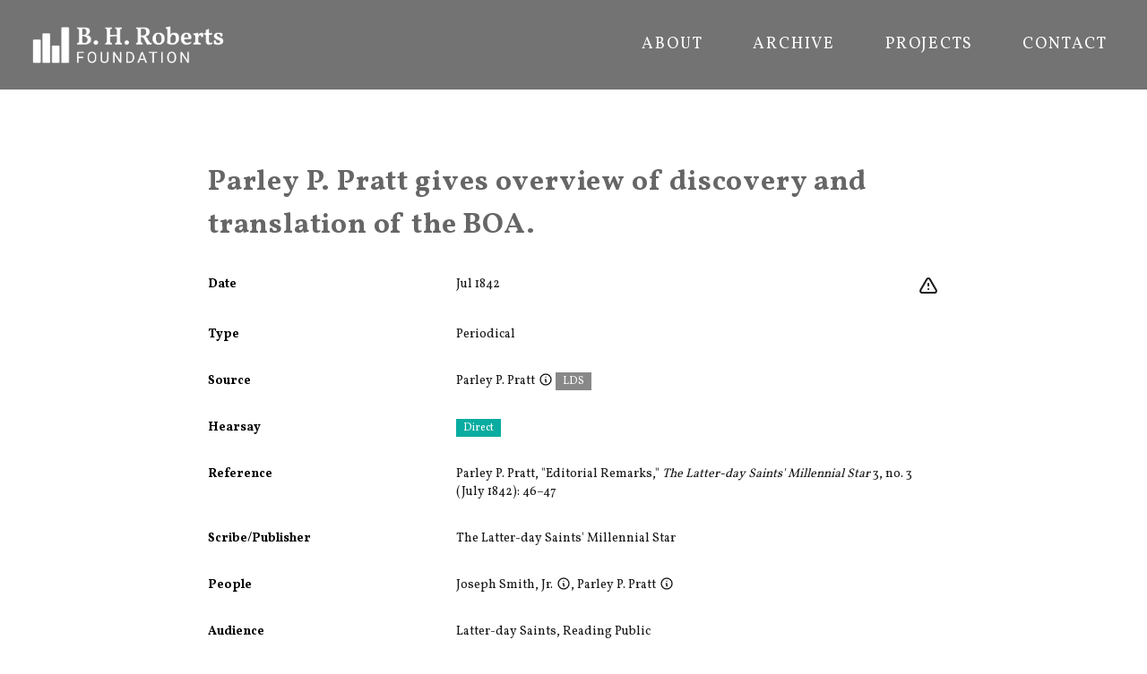

--- FILE ---
content_type: text/html
request_url: https://bhroberts.org/records/s2dR6b-jrcQzc/parley_p_pratt_gives_overview_of_discovery_and_translation_of_the_boa
body_size: 9082
content:
<!DOCTYPE html><html lang="en"><head><meta charSet="utf-8"/><meta name="viewport" content="width=device-width,initial-scale=1"/><script async="" src="https://www.googletagmanager.com/gtag/js?id=G-5MFN70Z5ST"></script><script>
                  window.dataLayer = window.dataLayer || [];
                  function gtag(){dataLayer.push(arguments);}
                  gtag('js', new Date());
                  gtag('config', 'G-5MFN70Z5ST', {
                    page_path: window.location.pathname,
                  });
                </script><title>Parley P. Pratt gives overview of discovery and translation of the BOA. | B. H. Roberts</title><meta name="description" content="Primary source about &quot;Parley P. Pratt gives overview of discovery and translation of the BOA.."/><link rel="preconnect" href="https://fonts.googleapis.com"/><link rel="preconnect" href="https://fonts.gstatic.com/" crossorigin=""/><link rel="stylesheet" href="/assets/root-B_uQLx0f.css"/><link rel="preload" as="font" type="font/woff2" href="https://fonts.gstatic.com/s/vollkorn/v17/0ybgGDoxxrvAnPhYGzMlQLzuMasz6Df2MHGeHmmaM7Xq3oA9.woff" crossorigin="anonymous"/><link rel="stylesheet" href="https://fonts.googleapis.com/css2?family=Vollkorn:wght@400;700&amp;display=swap"/><link rel="apple-touch-icon" sizes="180x180" href="/apple-touch-icon.png"/><link rel="icon" type="image/png" sizes="32x32" href="/favicon-32x32.png"/><link rel="icon" type="image/png" sizes="16x16" href="/favicon-16x16.png"/><link rel="manifest" href="/site.webmanifest"/></head><body><div class="flex flex-col min-h-screen font-serif body-wrapper"><div class="overflow-hidden relative w-full text-white bg-bhrgray"><header class="font-sans" data-headlessui-state=""><div class="px-8 mx-auto z-1"><div class="relative h-[100px] flex justify-between justify-items-center items-center"><a class="block text-current no-underline" data-discover="true" href="/"><div class="h-[50px]"><img src="/assets/BHR_Logo_Reversed-BgJzbHzL.png" alt="BHR Logo" class="object-contain h-full"/></div></a><nav class="hidden justify-end space-x-8 h-8 font-normal uppercase divide-gray-400 lg:py-2 lg:flex" aria-label="Global"><a data-discover="true" class="text-lg py-2 px-3 tracking-widest text-center inline-flex items-center font-normal hover:text-[#BFBFBF] no-underline" href="/about">About</a><a data-discover="true" class="text-lg py-2 px-3 tracking-widest text-center inline-flex items-center font-normal hover:text-[#BFBFBF] no-underline" href="/archive">Archive</a><a data-discover="true" class="text-lg py-2 px-3 tracking-widest text-center inline-flex items-center font-normal hover:text-[#BFBFBF] no-underline" href="/projects">Projects</a><a data-discover="true" class="text-lg py-2 px-3 tracking-widest text-center inline-flex items-center font-normal hover:text-[#BFBFBF] no-underline" href="/contact">Contact</a></nav><div class="absolute right-[10px] z-10 flex items-center lg:hidden"><button class="inline-flex justify-center items-center p-2 rounded-md hover:bg-gray-100 hover:text-gray-500 focus:outline-none focus:ring-2 focus:ring-inset focus:ring-white" id="headlessui-disclosure-button-:Rqj5:" type="button" aria-expanded="false" data-headlessui-state=""><span class="sr-only">Open menu</span><svg xmlns="http://www.w3.org/2000/svg" fill="none" viewBox="0 0 24 24" stroke-width="2" stroke="currentColor" aria-hidden="true" class="block w-8 h-8"><path stroke-linecap="round" stroke-linejoin="round" d="M4 6h16M4 12h16M4 18h16"></path></svg></button></div></div></div></header></div><div class="flex flex-grow"><div class="p-4 mx-auto mt-4 mb-12 max-w-4xl md:p-4"><h2 class="flex relative mt-4 mb-4 font-serif tracking-wide leading-normal sm:mt-12 sm:px-6"><p><span>Parley P. Pratt gives overview of discovery and translation of the BOA.</span></p></h2><div class="flex flex-col w-full record-data"><div class="w-full"><dl class=""><div class="py-3 sm:py-4 sm:grid sm:grid-cols-3 sm:gap-4 sm:px-6"><dt class="font-sans text-sm font-bold">Date</dt><dd class="mt-1 text-sm text-gray-900 sm:mt-0 sm:col-span-2"><div class="float-right"><div class="flex flex-row space-x-2"><div class="w-6 h-6"><a href="https://docs.google.com/forms/d/e/1FAIpQLSc3PN1COYYTxB2TNs0WrovkXsuYvBRkG4BGYHHkhH-7WOSGjw/viewform?usp=pp_url&amp;entry.1392421763=N%2FA&amp;entry.740912202=Parley%20P.%20Pratt%20gives%20overview%20of%20discovery%20and%20translation%20of%20the%20BOA.%20%5Bs2dR6b-jrcQzc%5D" title="Leave feedback on this record" target="_blank" rel="noreferrer" class="hover:text-redorange"><svg xmlns="http://www.w3.org/2000/svg" fill="none" viewBox="0 0 24 24" stroke-width="2" stroke="currentColor" aria-hidden="true"><path stroke-linecap="round" stroke-linejoin="round" d="M12 9v2m0 4h.01m-6.938 4h13.856c1.54 0 2.502-1.667 1.732-3L13.732 4c-.77-1.333-2.694-1.333-3.464 0L3.34 16c-.77 1.333.192 3 1.732 3z"></path></svg></a></div></div></div>Jul 1842</dd></div><div class="py-3 sm:py-4 sm:grid sm:grid-cols-3 sm:gap-4 sm:px-6"><dt class="font-sans text-sm font-bold">Type</dt><dd class="mt-1 text-sm text-gray-900 sm:mt-0 sm:col-span-2">Periodical</dd></div><div class="py-3 sm:py-4 sm:grid sm:grid-cols-3 sm:gap-4 sm:px-6"><dt class="font-sans text-sm font-bold">Source</dt><dd class="mt-1 text-sm text-gray-900 sm:mt-0 sm:col-span-2"><span class="whitespace-nowrap">Parley P. Pratt<span class="relative font-normal"><a class="no-underline"><svg xmlns="http://www.w3.org/2000/svg" fill="none" viewBox="0 0 24 24" stroke-width="2" stroke="currentColor" aria-hidden="true" class="inline ml-1 w-4 h-4 align-top"><path stroke-linecap="round" stroke-linejoin="round" d="M13 16h-1v-4h-1m1-4h.01M21 12a9 9 0 11-18 0 9 9 0 0118 0z"></path></svg></a></span></span> <div class="inline-block"><span class="inline items-center px-2 py-0.5 text-xs font-sans font-medium text-white mr-2 whitespace-nowrap" style="background-color:#888">LDS</span> </div></dd></div><div class="py-3 sm:py-4 sm:grid sm:grid-cols-3 sm:gap-4 sm:px-6"><dt class="font-sans text-sm font-bold">Hearsay</dt><dd class="mt-1 text-sm text-gray-900 sm:mt-0 sm:col-span-2"><div class="inline-block"><span class="inline items-center px-2 py-0.5 text-xs font-sans font-medium text-white mr-2 whitespace-nowrap" style="background-color:#08ACA0">Direct</span> </div></dd></div><div class="py-3 sm:py-4 sm:grid sm:grid-cols-3 sm:gap-4 sm:px-6 word-break-words"><dt class="font-sans text-sm font-bold">Reference</dt><dd class="mt-1 text-sm text-gray-900 sm:mt-0 sm:col-span-2"><p><span>Parley P. Pratt, &quot;Editorial Remarks,&quot; </span><span><i>The Latter-day Saints&#x27; Millennial Star</i></span><span> 3, no. 3 (July 1842): 46–47</span></p></dd></div><div class="py-3 sm:py-4 sm:grid sm:grid-cols-3 sm:gap-4 sm:px-6"><dt class="font-sans text-sm font-bold">Scribe/Publisher</dt><dd class="mt-1 text-sm text-gray-900 sm:mt-0 sm:col-span-2"><span class="whitespace-nowrap">The Latter-day Saints&#x27; Millennial Star</span></dd></div><div class="py-3 sm:py-4 sm:grid sm:grid-cols-3 sm:gap-4 sm:px-6"><dt class="font-sans text-sm font-bold">People</dt><dd class="mt-1 text-sm text-gray-900 sm:mt-0 sm:col-span-2"><span class="whitespace-nowrap">Joseph Smith, Jr.<span class="relative font-normal"><a class="no-underline"><svg xmlns="http://www.w3.org/2000/svg" fill="none" viewBox="0 0 24 24" stroke-width="2" stroke="currentColor" aria-hidden="true" class="inline ml-1 w-4 h-4 align-top"><path stroke-linecap="round" stroke-linejoin="round" d="M13 16h-1v-4h-1m1-4h.01M21 12a9 9 0 11-18 0 9 9 0 0118 0z"></path></svg></a></span></span>, <span class="whitespace-nowrap">Parley P. Pratt<span class="relative font-normal"><a class="no-underline"><svg xmlns="http://www.w3.org/2000/svg" fill="none" viewBox="0 0 24 24" stroke-width="2" stroke="currentColor" aria-hidden="true" class="inline ml-1 w-4 h-4 align-top"><path stroke-linecap="round" stroke-linejoin="round" d="M13 16h-1v-4h-1m1-4h.01M21 12a9 9 0 11-18 0 9 9 0 0118 0z"></path></svg></a></span></span></dd></div><div class="py-3 sm:py-4 sm:grid sm:grid-cols-3 sm:gap-4 sm:px-6"><dt class="font-sans text-sm font-bold">Audience</dt><dd class="mt-1 text-sm text-gray-900 sm:mt-0 sm:col-span-2"><span class="whitespace-nowrap">Latter-day Saints</span>, <span class="whitespace-nowrap">Reading Public</span></dd></div><div class="py-3 sm:py-4 sm:grid sm:grid-cols-3 sm:gap-4 sm:px-6"><dd class="mt-1 text-sm text-gray-900 sm:mt-0 sm:col-span-3"><div class="w-full order-last md:order-first flex-col p-4"><div class="flex-1 pb-4"><div class="border border-gray-200 undefined relative"><a href="/files/0zZWAm/scan-jrcQzc-0zZWAm.png?r=jrcQzc&amp;t=eyJhbGciOiJkaXIiLCJlbmMiOiJBMjU2R0NNIn0..lkah-5FlboXonCTN.[base64].tYLxPmf4R6IQK1nLoPkffw" target="_blank" rel="noreferrer"><img alt="" src="/files/0zZWAm/scan-jrcQzc-0zZWAm.png?r=jrcQzc&amp;t=eyJhbGciOiJkaXIiLCJlbmMiOiJBMjU2R0NNIn0..lkah-5FlboXonCTN.[base64].tYLxPmf4R6IQK1nLoPkffw" class="p-2 w-full" loading="lazy" style="aspect-ratio:922 / 1386"/></a></div></div><div class="grid flex-1 grid-cols-3 grid-flow-row gap-4"><div><div class="cursor-pointer border border-gray-200 shadow-lg relative"><img alt="" src="/files/0zZWAm/scan-jrcQzc-0zZWAm.png?r=jrcQzc&amp;t=eyJhbGciOiJkaXIiLCJlbmMiOiJBMjU2R0NNIn0..lkah-5FlboXonCTN.[base64].tYLxPmf4R6IQK1nLoPkffw" class="p-2 w-full" loading="lazy" style="aspect-ratio:922 / 1386"/></div></div><div><div class="cursor-pointer border border-gray-200  relative"><img alt="" src="/files/kRxgZb/scan-jrcQzc-kRxgZb.png?r=jrcQzc&amp;t=eyJhbGciOiJkaXIiLCJlbmMiOiJBMjU2R0NNIn0..yn2wDxxxsHGMoS9L.[base64].lVO4kxfS4MaUYu3vASvIag" class="p-2 w-full" loading="lazy" style="aspect-ratio:920 / 1378"/></div></div></div></div></dd></div><div class="py-3 sm:py-4 sm:grid sm:grid-cols-3 sm:gap-4 sm:px-6 word-break-words"><dt class="font-sans text-sm font-bold">Transcription</dt><dd class="mt-1 text-sm text-gray-900 sm:mt-0 sm:col-span-2"><div class="slate-html relative"><p><span>We have much pleasure this month in being able to give an illustration and extract from the BOOK OF ABRAHAM; a book of higher antiquity than any portion of the Bible. Singular is the providence by which this ancient record fell into the hands of the servant of the Lord, JOSEPH SMITH. A gentleman, travelling in Egypt, made a selection of several mummies, of the best kind of embalming, and of course in the best state of preservation; on his way to England he died, bequeathing them to a gentleman of the name of CHANDLER. They arrived in the Thames, but it was found the gentleman was in America, they were then forwarded to New York and advertised, when Mr. CHANDLER came foreword and claimed them. One of the mummies, on being unrolled, had underneath the cloths in which it was wrapped, lying upon the breast, a roll of papyrus, in an excellent state of preservation, written in Egyptian character, and illustrated in the manner of our engraving, which is a copy of a portion of it. The mummies, together with the record, have been exhibited, generally, through the States, previous to their falling into our hands. Mr. CHANDLER was, of course, anxious to find some one who could interpret or translate this valuable relic of antiquity, and, we believe, on one occasion, met with an individual who was enabled to decipher a small portion, or, at least, to give an opinion of what he supposed its meaning to be. He every where heard mention of JOSEPH SMITH and the Book of Mormon, but so generally associated with something slanderous, that he could scarcely think seriously of applying to him. But at length, however, he called upon Mr. SMITH, to inquire if he could translate the ancient Egyptian. Mr. SMITH retired into his translating room, and presently returned with a written translation in English, of the fragment, confirming the supposed meaning ascribed to it by the gentleman to whom it had been previously presented. An event, of the nature so extraordinary, was of course soon noised abroad, when a number of gentlemen in the neighborhood, not connected with the Saints, united together, and, purchasing the record together with some or all of the mummies, made Mr. SMITH a present of them. The record is now in course of translation by means of the Urim and Thummim, and proves to be a record written partly by the father of the faithful Abraham, and finished by Joseph when in Egypt. After his death, it is supposed they were preserved in the family of the Pharaohs and afterwards hid up with the embalmed body of the female with whom they were found. Thus it is, indeed, true, that the ways of the Lord are not as man&#x27;s ways, nor his thoughts as our thoughts</span></p></div></dd></div><div class="py-3 sm:py-4 sm:grid sm:grid-cols-3 sm:gap-4 sm:px-6 word-break-words"><dt class="font-sans text-sm font-bold">Source Link</dt><dd class="mt-1 text-sm text-gray-900 sm:mt-0 sm:col-span-2"><a class="" href="https://contentdm.lib.byu.edu/digital/collection/MStar/id/20845">https://contentdm.lib.byu.edu/digital/collection/MStar/id/20845</a></dd></div><div class="py-3 sm:py-4 sm:grid sm:grid-cols-3 sm:gap-4 sm:px-6"><dt class="font-sans text-sm font-bold">Citations in Mormonr Qnas</dt><dd class="mt-1 text-sm text-gray-900 sm:mt-0 sm:col-span-2"><ul><li><a href="https://mormonr.org/qnas/Gzjcc">Seer Stones</a></li><li><a href="https://mormonr.org/qnas/QKJuCb">Book of Abraham Facsimiles</a></li><li><a href="https://mormonr.org/qnas/Rqa6Tb">Book of Abraham Translation</a></li></ul></dd></div></dl></div></div></div></div><div class="w-full h-[100px] bg-black text-gray-100 text-xs flex items-center px-10">Copyright © B. H. Roberts Foundation<br/>The B. H. Roberts Foundation is not owned by, operated by, or affiliated with the Church of Jesus Christ of Latter-day Saints.</div></div><script>((STORAGE_KEY2, restoreKey) => {
    if (!window.history.state || !window.history.state.key) {
      let key2 = Math.random().toString(32).slice(2);
      window.history.replaceState({
        key: key2
      }, "");
    }
    try {
      let positions = JSON.parse(sessionStorage.getItem(STORAGE_KEY2) || "{}");
      let storedY = positions[restoreKey || window.history.state.key];
      if (typeof storedY === "number") {
        window.scrollTo(0, storedY);
      }
    } catch (error) {
      console.error(error);
      sessionStorage.removeItem(STORAGE_KEY2);
    }
  })("positions", null)</script><link rel="modulepreload" href="/assets/entry.client-CAsdASAV.js"/><link rel="modulepreload" href="/assets/react-gTvERRnN.js"/><link rel="modulepreload" href="/assets/components-DrxL3GWs.js"/><link rel="modulepreload" href="/assets/root-DIsijrWD.js"/><link rel="modulepreload" href="/assets/XIcon-BysWhps9.js"/><link rel="modulepreload" href="/assets/clsx.m-CH7BE6MN.js"/><link rel="modulepreload" href="/assets/disclosure-Cr5OBCkO.js"/><link rel="modulepreload" href="/assets/transition-BnAfZG9z.js"/><link rel="modulepreload" href="/assets/_app-DGRGBWEL.js"/><link rel="modulepreload" href="/assets/Record-CoiWQzDf.js"/><link rel="modulepreload" href="/assets/SlateContent-CiTG-Bhw.js"/><link rel="modulepreload" href="/assets/schema-B12n4VPV.js"/><link rel="modulepreload" href="/assets/_app.records._id._slug-BKau4qTW.js"/><script>window.__remixContext = {"basename":"/","future":{"v3_fetcherPersist":true,"v3_relativeSplatPath":true,"v3_throwAbortReason":true,"v3_routeConfig":false,"v3_singleFetch":true,"v3_lazyRouteDiscovery":true,"unstable_optimizeDeps":false},"isSpaMode":false};window.__remixContext.stream = new ReadableStream({start(controller){window.__remixContext.streamController = controller;}}).pipeThrough(new TextEncoderStream());</script><script type="module" async="">;
import * as route0 from "/assets/root-DIsijrWD.js";
import * as route1 from "/assets/_app-DGRGBWEL.js";
import * as route2 from "/assets/_app.records._id._slug-BKau4qTW.js";
window.__remixManifest = {
  "entry": {
    "module": "/assets/entry.client-CAsdASAV.js",
    "imports": [
      "/assets/react-gTvERRnN.js",
      "/assets/components-DrxL3GWs.js"
    ],
    "css": []
  },
  "routes": {
    "root": {
      "id": "root",
      "path": "",
      "hasAction": false,
      "hasLoader": false,
      "hasClientAction": false,
      "hasClientLoader": false,
      "hasErrorBoundary": true,
      "module": "/assets/root-DIsijrWD.js",
      "imports": [
        "/assets/react-gTvERRnN.js",
        "/assets/components-DrxL3GWs.js"
      ],
      "css": [
        "/assets/root-B_uQLx0f.css"
      ]
    },
    "routes/_app": {
      "id": "routes/_app",
      "parentId": "root",
      "hasAction": false,
      "hasLoader": false,
      "hasClientAction": false,
      "hasClientLoader": false,
      "hasErrorBoundary": false,
      "module": "/assets/_app-DGRGBWEL.js",
      "imports": [
        "/assets/react-gTvERRnN.js",
        "/assets/XIcon-BysWhps9.js",
        "/assets/clsx.m-CH7BE6MN.js",
        "/assets/components-DrxL3GWs.js",
        "/assets/disclosure-Cr5OBCkO.js",
        "/assets/transition-BnAfZG9z.js"
      ],
      "css": []
    },
    "routes/_app.records.$id.$slug": {
      "id": "routes/_app.records.$id.$slug",
      "parentId": "routes/_app",
      "path": "records/:id/:slug",
      "hasAction": false,
      "hasLoader": true,
      "hasClientAction": false,
      "hasClientLoader": false,
      "hasErrorBoundary": false,
      "module": "/assets/_app.records._id._slug-BKau4qTW.js",
      "imports": [
        "/assets/react-gTvERRnN.js",
        "/assets/Record-CoiWQzDf.js",
        "/assets/SlateContent-CiTG-Bhw.js",
        "/assets/components-DrxL3GWs.js",
        "/assets/schema-B12n4VPV.js",
        "/assets/transition-BnAfZG9z.js"
      ],
      "css": []
    },
    "routes/_app._index": {
      "id": "routes/_app._index",
      "parentId": "routes/_app",
      "index": true,
      "hasAction": false,
      "hasLoader": false,
      "hasClientAction": false,
      "hasClientLoader": false,
      "hasErrorBoundary": false,
      "module": "/assets/_app._index-B-rcOffA.js",
      "imports": [
        "/assets/react-gTvERRnN.js",
        "/assets/clsx.m-CH7BE6MN.js",
        "/assets/schema-B12n4VPV.js"
      ],
      "css": []
    },
    "routes/records_.$id": {
      "id": "routes/records_.$id",
      "parentId": "root",
      "path": "records/:id",
      "hasAction": false,
      "hasLoader": true,
      "hasClientAction": false,
      "hasClientLoader": false,
      "hasErrorBoundary": false,
      "module": "/assets/records_._id-C6d-v1ok.js",
      "imports": [],
      "css": []
    },
    "routes/records": {
      "id": "routes/records",
      "parentId": "root",
      "path": "records",
      "hasAction": false,
      "hasLoader": true,
      "hasClientAction": false,
      "hasClientLoader": false,
      "hasErrorBoundary": false,
      "module": "/assets/records-l0sNRNKZ.js",
      "imports": [],
      "css": []
    }
  },
  "url": "/assets/manifest-281bfa9c.js",
  "version": "281bfa9c"
};
window.__remixRouteModules = {"root":route0,"routes/_app":route1,"routes/_app.records.$id.$slug":route2};

import("/assets/entry.client-CAsdASAV.js");</script></body></html><!--$--><script>window.__remixContext.streamController.enqueue("[{\"_1\":2,\"_180\":-5,\"_181\":-5},\"loaderData\",{\"_3\":4,\"_178\":-5,\"_179\":-5},\"routes/_app.records.$id.$slug\",{\"_5\":6,\"_147\":148,\"_171\":172,\"_173\":38,\"_10\":174,\"_175\":176,\"_177\":58},\"record\",{\"_7\":8,\"_20\":21,\"_35\":-5,\"_36\":37,\"_59\":60,\"_10\":61,\"_62\":63,\"_81\":82,\"_117\":118,\"_122\":123,\"_124\":48,\"_125\":123,\"_126\":127,\"_132\":133,\"_135\":136,\"_140\":141,\"_14\":146},\"audience_people\",[9,17],{\"_10\":11,\"_12\":13,\"_14\":15,\"_16\":-5},\"id\",\"0ZRch1\",\"name\",\"Latter-day Saints\",\"type\",\"group\",\"published_biography_slate\",{\"_10\":18,\"_12\":19,\"_14\":15,\"_16\":-5},\"J5Puuc\",\"Reading Public\",\"bibliography_slate\",[22],{\"_14\":23,\"_24\":25},\"p\",\"children\",[26,29,33],{\"_27\":28},\"text\",\"Parley P. Pratt, \\\"Editorial Remarks,\\\" \",{\"_27\":30,\"_31\":32},\"The Latter-day Saints' Millennial Star\",\"italic\",true,{\"_27\":34},\" 3, no. 3 (July 1842): 46–47\",\"commentary_slate\",\"events\",[38],{\"_39\":40,\"_49\":41,\"_50\":51,\"_53\":54},\"event\",{\"_10\":41,\"_12\":42,\"_43\":44,\"_45\":46,\"_47\":48},\"s2dR6b\",\"Book of Abraham Translation\",\"start_date\",\"1835-07-01\",\"end_date\",\"1842-05-31\",\"date_precision\",\"month\",\"event_id\",\"information_tags\",[52],\"direct\",\"information_slate\",[55],{\"_14\":23,\"_24\":56},[57],{\"_27\":58},\"Parley P. Pratt gives overview of discovery and translation of the BOA.\",\"external_source\",\"https://contentdm.lib.byu.edu/digital/collection/MStar/id/20845\",\"jrcQzc\",\"people\",[64,73],{\"_10\":65,\"_12\":66,\"_14\":67,\"_16\":68},\"RlDjab\",\"Joseph Smith, Jr.\",\"individual\",[69],{\"_14\":23,\"_24\":70},[71],{\"_27\":72},\"Joseph Smith (1805–1844) organized The Church of Jesus Christ of Latter-day Saints. Born in Sharon, Vermont, he began to experience visions of deity and angels at a young age. One vision featured the Angel Moroni, who revealed the location of gold plates with an account of ancient Americans. He translated this record and published it as The Book of Mormon. He continued to receive revelations throughout his life which serve as the foundation for the Church's doctrine today. He led the Latter-day Saints across the country from New York to Illinois. In 1844, he was martyred while awaiting trial in Carthage, Illinois. \",{\"_10\":74,\"_12\":75,\"_14\":67,\"_16\":76},\"Z8U7dc\",\"Parley P. Pratt\",[77],{\"_14\":23,\"_24\":78},[79],{\"_27\":80},\"Parley Parker Pratt (1807–1857) was born in Burlington, Otsego County, New York. He joined Sidney Rigdon's congregation (Campbellites) in 1829 and was baptized into the Church of Jesus Christ of Latter-day Saints in 1830. Pratt served as an early apostle in the Church. He served missions in the United States and abroad. He was a writer, editor, poet, publisher, teacher, and legislator. He also explored and surveyed what is now known as Parley's Canyon. In 1857, Hector McLean, the former husband of Pratt's plural wife, Eleanor McLean, killed him while Pratt was serving a mission in Arkansas. \",\"uploads\",[83,105],{\"_84\":85,\"_86\":87,\"_88\":89,\"_14\":90,\"_91\":92,\"_93\":94,\"_95\":96},\"uid\",\"0zZWAm\",\"url\",\"/files/0zZWAm/scan-jrcQzc-0zZWAm.png?r=jrcQzc\u0026t=eyJhbGciOiJkaXIiLCJlbmMiOiJBMjU2R0NNIn0..lkah-5FlboXonCTN.[base64].tYLxPmf4R6IQK1nLoPkffw\",\"size\",2429440,\"image/png\",\"width\",922,\"height\",1386,\"alts\",{\"_97\":98},\"thumbnail-400\",{\"_84\":99,\"_86\":100,\"_88\":101,\"_14\":102,\"_91\":103,\"_93\":104},\"0tgfmK\",\"/files/0zZWAm/scan-jrcQzc-0zZWAm-thumbnail-400.jpg?r=jrcQzc\u0026t=eyJhbGciOiJkaXIiLCJlbmMiOiJBMjU2R0NNIn0..9MuYtsAHXgTzAg7y.[base64].NSNX9DigfXytdt_PQPh1kQ\",124166,\"image/jpg\",400,601,{\"_84\":106,\"_86\":107,\"_88\":108,\"_14\":90,\"_91\":109,\"_93\":110,\"_95\":111},\"kRxgZb\",\"/files/kRxgZb/scan-jrcQzc-kRxgZb.png?r=jrcQzc\u0026t=eyJhbGciOiJkaXIiLCJlbmMiOiJBMjU2R0NNIn0..yn2wDxxxsHGMoS9L.[base64].lVO4kxfS4MaUYu3vASvIag\",2438846,920,1378,{\"_97\":112},{\"_84\":113,\"_86\":114,\"_88\":115,\"_14\":102,\"_91\":103,\"_93\":116},\"x3pXYc\",\"/files/kRxgZb/scan-jrcQzc-kRxgZb-thumbnail-400.jpg?r=jrcQzc\u0026t=eyJhbGciOiJkaXIiLCJlbmMiOiJBMjU2R0NNIn0..fTsY7KBal1djl7Kx.[base64].tdlPzjDxjcEwhfYXBjQ3Pg\",118550,599,\"scribe_people\",[119],{\"_10\":120,\"_12\":30,\"_14\":121,\"_16\":-5},\"HZfS9b\",\"publisher\",\"source_date_end\",\"1842-07-01\",\"source_date_precision\",\"source_date_start\",\"source_person\",{\"_10\":74,\"_12\":75,\"_14\":67,\"_16\":128},[129],{\"_14\":23,\"_24\":130},[131],{\"_27\":80},\"source_tags\",[134],\"lds\",\"tags\",[137,138,139],\"0DaCQf\",\"0dY1vR\",\"RTiaAb\",\"transcription_slate\",[142],{\"_14\":23,\"_24\":143},[144],{\"_27\":145},\"We have much pleasure this month in being able to give an illustration and extract from the BOOK OF ABRAHAM; a book of higher antiquity than any portion of the Bible. Singular is the providence by which this ancient record fell into the hands of the servant of the Lord, JOSEPH SMITH. A gentleman, travelling in Egypt, made a selection of several mummies, of the best kind of embalming, and of course in the best state of preservation; on his way to England he died, bequeathing them to a gentleman of the name of CHANDLER. They arrived in the Thames, but it was found the gentleman was in America, they were then forwarded to New York and advertised, when Mr. CHANDLER came foreword and claimed them. One of the mummies, on being unrolled, had underneath the cloths in which it was wrapped, lying upon the breast, a roll of papyrus, in an excellent state of preservation, written in Egyptian character, and illustrated in the manner of our engraving, which is a copy of a portion of it. The mummies, together with the record, have been exhibited, generally, through the States, previous to their falling into our hands. Mr. CHANDLER was, of course, anxious to find some one who could interpret or translate this valuable relic of antiquity, and, we believe, on one occasion, met with an individual who was enabled to decipher a small portion, or, at least, to give an opinion of what he supposed its meaning to be. He every where heard mention of JOSEPH SMITH and the Book of Mormon, but so generally associated with something slanderous, that he could scarcely think seriously of applying to him. But at length, however, he called upon Mr. SMITH, to inquire if he could translate the ancient Egyptian. Mr. SMITH retired into his translating room, and presently returned with a written translation in English, of the fragment, confirming the supposed meaning ascribed to it by the gentleman to whom it had been previously presented. An event, of the nature so extraordinary, was of course soon noised abroad, when a number of gentlemen in the neighborhood, not connected with the Saints, united together, and, purchasing the record together with some or all of the mummies, made Mr. SMITH a present of them. The record is now in course of translation by means of the Urim and Thummim, and proves to be a record written partly by the father of the faithful Abraham, and finished by Joseph when in Egypt. After his death, it is supposed they were preserved in the family of the Pharaohs and afterwards hid up with the embalmed body of the female with whom they were found. Thus it is, indeed, true, that the ways of the Lord are not as man's ways, nor his thoughts as our thoughts\",\"periodical\",\"topics\",[149,162,167],{\"_10\":150,\"_151\":152,\"_36\":153,\"_160\":161},\"Gzjcc\",\"title\",\"Seer Stones\",[154,155,156,157,158,159,41],\"lSzFDb\",\"ThBvrb\",\"dBguhb\",\"Q8pB2b\",\"wqZQIb\",\"097HGm\",\"__typename\",\"published_topics\",{\"_10\":163,\"_151\":164,\"_36\":165,\"_160\":161},\"QKJuCb\",\"Book of Abraham Facsimiles\",[166,41],\"0GraSg\",{\"_10\":168,\"_151\":42,\"_36\":169,\"_160\":161},\"Rqa6Tb\",[41,170,166],\"0ueBOW\",\"cached_at\",1769038263620,\"recordEvent\",\"s2dR6b-jrcQzc\",\"canonicalUrl\",\"https://bhroberts.org/records/s2dR6b-jrcQzc/parley_p_pratt_gives_overview_of_discovery_and_translation_of_the_boa\",\"titleString\",\"root\",\"routes/_app\",\"actionData\",\"errors\"]\n");</script><!--$--><script>window.__remixContext.streamController.close();</script><!--/$--><!--/$-->

--- FILE ---
content_type: text/javascript
request_url: https://bhroberts.org/assets/react-gTvERRnN.js
body_size: 57001
content:
function Oa(e,t){for(var n=0;n<t.length;n++){const r=t[n];if(typeof r!="string"&&!Array.isArray(r)){for(const l in r)if(l!=="default"&&!(l in e)){const o=Object.getOwnPropertyDescriptor(r,l);o&&Object.defineProperty(e,l,o.get?o:{enumerable:!0,get:()=>r[l]})}}}return Object.freeze(Object.defineProperty(e,Symbol.toStringTag,{value:"Module"}))}var am=typeof globalThis<"u"?globalThis:typeof window<"u"?window:typeof global<"u"?global:typeof self<"u"?self:{};function Ia(e){return e&&e.__esModule&&Object.prototype.hasOwnProperty.call(e,"default")?e.default:e}var Ma={exports:{}},Sl={},Da={exports:{}},O={};/**
 * @license React
 * react.production.min.js
 *
 * Copyright (c) Facebook, Inc. and its affiliates.
 *
 * This source code is licensed under the MIT license found in the
 * LICENSE file in the root directory of this source tree.
 */var or=Symbol.for("react.element"),lf=Symbol.for("react.portal"),of=Symbol.for("react.fragment"),uf=Symbol.for("react.strict_mode"),af=Symbol.for("react.profiler"),sf=Symbol.for("react.provider"),cf=Symbol.for("react.context"),ff=Symbol.for("react.forward_ref"),df=Symbol.for("react.suspense"),pf=Symbol.for("react.memo"),hf=Symbol.for("react.lazy"),vu=Symbol.iterator;function mf(e){return e===null||typeof e!="object"?null:(e=vu&&e[vu]||e["@@iterator"],typeof e=="function"?e:null)}var Fa={isMounted:function(){return!1},enqueueForceUpdate:function(){},enqueueReplaceState:function(){},enqueueSetState:function(){}},ja=Object.assign,Ua={};function vn(e,t,n){this.props=e,this.context=t,this.refs=Ua,this.updater=n||Fa}vn.prototype.isReactComponent={};vn.prototype.setState=function(e,t){if(typeof e!="object"&&typeof e!="function"&&e!=null)throw Error("setState(...): takes an object of state variables to update or a function which returns an object of state variables.");this.updater.enqueueSetState(this,e,t,"setState")};vn.prototype.forceUpdate=function(e){this.updater.enqueueForceUpdate(this,e,"forceUpdate")};function Aa(){}Aa.prototype=vn.prototype;function gi(e,t,n){this.props=e,this.context=t,this.refs=Ua,this.updater=n||Fa}var wi=gi.prototype=new Aa;wi.constructor=gi;ja(wi,vn.prototype);wi.isPureReactComponent=!0;var yu=Array.isArray,Ba=Object.prototype.hasOwnProperty,Si={current:null},Va={key:!0,ref:!0,__self:!0,__source:!0};function $a(e,t,n){var r,l={},o=null,i=null;if(t!=null)for(r in t.ref!==void 0&&(i=t.ref),t.key!==void 0&&(o=""+t.key),t)Ba.call(t,r)&&!Va.hasOwnProperty(r)&&(l[r]=t[r]);var u=arguments.length-2;if(u===1)l.children=n;else if(1<u){for(var a=Array(u),s=0;s<u;s++)a[s]=arguments[s+2];l.children=a}if(e&&e.defaultProps)for(r in u=e.defaultProps,u)l[r]===void 0&&(l[r]=u[r]);return{$$typeof:or,type:e,key:o,ref:i,props:l,_owner:Si.current}}function vf(e,t){return{$$typeof:or,type:e.type,key:t,ref:e.ref,props:e.props,_owner:e._owner}}function ki(e){return typeof e=="object"&&e!==null&&e.$$typeof===or}function yf(e){var t={"=":"=0",":":"=2"};return"$"+e.replace(/[=:]/g,function(n){return t[n]})}var gu=/\/+/g;function Ql(e,t){return typeof e=="object"&&e!==null&&e.key!=null?yf(""+e.key):t.toString(36)}function Mr(e,t,n,r,l){var o=typeof e;(o==="undefined"||o==="boolean")&&(e=null);var i=!1;if(e===null)i=!0;else switch(o){case"string":case"number":i=!0;break;case"object":switch(e.$$typeof){case or:case lf:i=!0}}if(i)return i=e,l=l(i),e=r===""?"."+Ql(i,0):r,yu(l)?(n="",e!=null&&(n=e.replace(gu,"$&/")+"/"),Mr(l,t,n,"",function(s){return s})):l!=null&&(ki(l)&&(l=vf(l,n+(!l.key||i&&i.key===l.key?"":(""+l.key).replace(gu,"$&/")+"/")+e)),t.push(l)),1;if(i=0,r=r===""?".":r+":",yu(e))for(var u=0;u<e.length;u++){o=e[u];var a=r+Ql(o,u);i+=Mr(o,t,n,a,l)}else if(a=mf(e),typeof a=="function")for(e=a.call(e),u=0;!(o=e.next()).done;)o=o.value,a=r+Ql(o,u++),i+=Mr(o,t,n,a,l);else if(o==="object")throw t=String(e),Error("Objects are not valid as a React child (found: "+(t==="[object Object]"?"object with keys {"+Object.keys(e).join(", ")+"}":t)+"). If you meant to render a collection of children, use an array instead.");return i}function mr(e,t,n){if(e==null)return e;var r=[],l=0;return Mr(e,r,"","",function(o){return t.call(n,o,l++)}),r}function gf(e){if(e._status===-1){var t=e._result;t=t(),t.then(function(n){(e._status===0||e._status===-1)&&(e._status=1,e._result=n)},function(n){(e._status===0||e._status===-1)&&(e._status=2,e._result=n)}),e._status===-1&&(e._status=0,e._result=t)}if(e._status===1)return e._result.default;throw e._result}var se={current:null},Dr={transition:null},wf={ReactCurrentDispatcher:se,ReactCurrentBatchConfig:Dr,ReactCurrentOwner:Si};function Wa(){throw Error("act(...) is not supported in production builds of React.")}O.Children={map:mr,forEach:function(e,t,n){mr(e,function(){t.apply(this,arguments)},n)},count:function(e){var t=0;return mr(e,function(){t++}),t},toArray:function(e){return mr(e,function(t){return t})||[]},only:function(e){if(!ki(e))throw Error("React.Children.only expected to receive a single React element child.");return e}};O.Component=vn;O.Fragment=of;O.Profiler=af;O.PureComponent=gi;O.StrictMode=uf;O.Suspense=df;O.__SECRET_INTERNALS_DO_NOT_USE_OR_YOU_WILL_BE_FIRED=wf;O.act=Wa;O.cloneElement=function(e,t,n){if(e==null)throw Error("React.cloneElement(...): The argument must be a React element, but you passed "+e+".");var r=ja({},e.props),l=e.key,o=e.ref,i=e._owner;if(t!=null){if(t.ref!==void 0&&(o=t.ref,i=Si.current),t.key!==void 0&&(l=""+t.key),e.type&&e.type.defaultProps)var u=e.type.defaultProps;for(a in t)Ba.call(t,a)&&!Va.hasOwnProperty(a)&&(r[a]=t[a]===void 0&&u!==void 0?u[a]:t[a])}var a=arguments.length-2;if(a===1)r.children=n;else if(1<a){u=Array(a);for(var s=0;s<a;s++)u[s]=arguments[s+2];r.children=u}return{$$typeof:or,type:e.type,key:l,ref:o,props:r,_owner:i}};O.createContext=function(e){return e={$$typeof:cf,_currentValue:e,_currentValue2:e,_threadCount:0,Provider:null,Consumer:null,_defaultValue:null,_globalName:null},e.Provider={$$typeof:sf,_context:e},e.Consumer=e};O.createElement=$a;O.createFactory=function(e){var t=$a.bind(null,e);return t.type=e,t};O.createRef=function(){return{current:null}};O.forwardRef=function(e){return{$$typeof:ff,render:e}};O.isValidElement=ki;O.lazy=function(e){return{$$typeof:hf,_payload:{_status:-1,_result:e},_init:gf}};O.memo=function(e,t){return{$$typeof:pf,type:e,compare:t===void 0?null:t}};O.startTransition=function(e){var t=Dr.transition;Dr.transition={};try{e()}finally{Dr.transition=t}};O.unstable_act=Wa;O.useCallback=function(e,t){return se.current.useCallback(e,t)};O.useContext=function(e){return se.current.useContext(e)};O.useDebugValue=function(){};O.useDeferredValue=function(e){return se.current.useDeferredValue(e)};O.useEffect=function(e,t){return se.current.useEffect(e,t)};O.useId=function(){return se.current.useId()};O.useImperativeHandle=function(e,t,n){return se.current.useImperativeHandle(e,t,n)};O.useInsertionEffect=function(e,t){return se.current.useInsertionEffect(e,t)};O.useLayoutEffect=function(e,t){return se.current.useLayoutEffect(e,t)};O.useMemo=function(e,t){return se.current.useMemo(e,t)};O.useReducer=function(e,t,n){return se.current.useReducer(e,t,n)};O.useRef=function(e){return se.current.useRef(e)};O.useState=function(e){return se.current.useState(e)};O.useSyncExternalStore=function(e,t,n){return se.current.useSyncExternalStore(e,t,n)};O.useTransition=function(){return se.current.useTransition()};O.version="18.3.1";Da.exports=O;var v=Da.exports;const Sf=Ia(v),kf=Oa({__proto__:null,default:Sf},[v]);/**
 * @license React
 * react-jsx-runtime.production.min.js
 *
 * Copyright (c) Facebook, Inc. and its affiliates.
 *
 * This source code is licensed under the MIT license found in the
 * LICENSE file in the root directory of this source tree.
 */var Ef=v,Cf=Symbol.for("react.element"),xf=Symbol.for("react.fragment"),_f=Object.prototype.hasOwnProperty,Pf=Ef.__SECRET_INTERNALS_DO_NOT_USE_OR_YOU_WILL_BE_FIRED.ReactCurrentOwner,Nf={key:!0,ref:!0,__self:!0,__source:!0};function Ha(e,t,n){var r,l={},o=null,i=null;n!==void 0&&(o=""+n),t.key!==void 0&&(o=""+t.key),t.ref!==void 0&&(i=t.ref);for(r in t)_f.call(t,r)&&!Nf.hasOwnProperty(r)&&(l[r]=t[r]);if(e&&e.defaultProps)for(r in t=e.defaultProps,t)l[r]===void 0&&(l[r]=t[r]);return{$$typeof:Cf,type:e,key:o,ref:i,props:l,_owner:Pf.current}}Sl.Fragment=xf;Sl.jsx=Ha;Sl.jsxs=Ha;Ma.exports=Sl;var sm=Ma.exports,Qa={exports:{}},ke={},Ka={exports:{}},Ya={};/**
 * @license React
 * scheduler.production.min.js
 *
 * Copyright (c) Facebook, Inc. and its affiliates.
 *
 * This source code is licensed under the MIT license found in the
 * LICENSE file in the root directory of this source tree.
 */(function(e){function t(_,R){var z=_.length;_.push(R);e:for(;0<z;){var H=z-1>>>1,J=_[H];if(0<l(J,R))_[H]=R,_[z]=J,z=H;else break e}}function n(_){return _.length===0?null:_[0]}function r(_){if(_.length===0)return null;var R=_[0],z=_.pop();if(z!==R){_[0]=z;e:for(var H=0,J=_.length,pr=J>>>1;H<pr;){var _t=2*(H+1)-1,Hl=_[_t],Pt=_t+1,hr=_[Pt];if(0>l(Hl,z))Pt<J&&0>l(hr,Hl)?(_[H]=hr,_[Pt]=z,H=Pt):(_[H]=Hl,_[_t]=z,H=_t);else if(Pt<J&&0>l(hr,z))_[H]=hr,_[Pt]=z,H=Pt;else break e}}return R}function l(_,R){var z=_.sortIndex-R.sortIndex;return z!==0?z:_.id-R.id}if(typeof performance=="object"&&typeof performance.now=="function"){var o=performance;e.unstable_now=function(){return o.now()}}else{var i=Date,u=i.now();e.unstable_now=function(){return i.now()-u}}var a=[],s=[],h=1,d=null,m=3,g=!1,w=!1,S=!1,L=typeof setTimeout=="function"?setTimeout:null,p=typeof clearTimeout=="function"?clearTimeout:null,c=typeof setImmediate<"u"?setImmediate:null;typeof navigator<"u"&&navigator.scheduling!==void 0&&navigator.scheduling.isInputPending!==void 0&&navigator.scheduling.isInputPending.bind(navigator.scheduling);function f(_){for(var R=n(s);R!==null;){if(R.callback===null)r(s);else if(R.startTime<=_)r(s),R.sortIndex=R.expirationTime,t(a,R);else break;R=n(s)}}function y(_){if(S=!1,f(_),!w)if(n(a)!==null)w=!0,$l(C);else{var R=n(s);R!==null&&Wl(y,R.startTime-_)}}function C(_,R){w=!1,S&&(S=!1,p(E),E=-1),g=!0;var z=m;try{for(f(R),d=n(a);d!==null&&(!(d.expirationTime>R)||_&&!ne());){var H=d.callback;if(typeof H=="function"){d.callback=null,m=d.priorityLevel;var J=H(d.expirationTime<=R);R=e.unstable_now(),typeof J=="function"?d.callback=J:d===n(a)&&r(a),f(R)}else r(a);d=n(a)}if(d!==null)var pr=!0;else{var _t=n(s);_t!==null&&Wl(y,_t.startTime-R),pr=!1}return pr}finally{d=null,m=z,g=!1}}var P=!1,N=null,E=-1,M=5,T=-1;function ne(){return!(e.unstable_now()-T<M)}function ve(){if(N!==null){var _=e.unstable_now();T=_;var R=!0;try{R=N(!0,_)}finally{R?xt():(P=!1,N=null)}}else P=!1}var xt;if(typeof c=="function")xt=function(){c(ve)};else if(typeof MessageChannel<"u"){var Ue=new MessageChannel,Vl=Ue.port2;Ue.port1.onmessage=ve,xt=function(){Vl.postMessage(null)}}else xt=function(){L(ve,0)};function $l(_){N=_,P||(P=!0,xt())}function Wl(_,R){E=L(function(){_(e.unstable_now())},R)}e.unstable_IdlePriority=5,e.unstable_ImmediatePriority=1,e.unstable_LowPriority=4,e.unstable_NormalPriority=3,e.unstable_Profiling=null,e.unstable_UserBlockingPriority=2,e.unstable_cancelCallback=function(_){_.callback=null},e.unstable_continueExecution=function(){w||g||(w=!0,$l(C))},e.unstable_forceFrameRate=function(_){0>_||125<_?console.error("forceFrameRate takes a positive int between 0 and 125, forcing frame rates higher than 125 fps is not supported"):M=0<_?Math.floor(1e3/_):5},e.unstable_getCurrentPriorityLevel=function(){return m},e.unstable_getFirstCallbackNode=function(){return n(a)},e.unstable_next=function(_){switch(m){case 1:case 2:case 3:var R=3;break;default:R=m}var z=m;m=R;try{return _()}finally{m=z}},e.unstable_pauseExecution=function(){},e.unstable_requestPaint=function(){},e.unstable_runWithPriority=function(_,R){switch(_){case 1:case 2:case 3:case 4:case 5:break;default:_=3}var z=m;m=_;try{return R()}finally{m=z}},e.unstable_scheduleCallback=function(_,R,z){var H=e.unstable_now();switch(typeof z=="object"&&z!==null?(z=z.delay,z=typeof z=="number"&&0<z?H+z:H):z=H,_){case 1:var J=-1;break;case 2:J=250;break;case 5:J=1073741823;break;case 4:J=1e4;break;default:J=5e3}return J=z+J,_={id:h++,callback:R,priorityLevel:_,startTime:z,expirationTime:J,sortIndex:-1},z>H?(_.sortIndex=z,t(s,_),n(a)===null&&_===n(s)&&(S?(p(E),E=-1):S=!0,Wl(y,z-H))):(_.sortIndex=J,t(a,_),w||g||(w=!0,$l(C))),_},e.unstable_shouldYield=ne,e.unstable_wrapCallback=function(_){var R=m;return function(){var z=m;m=R;try{return _.apply(this,arguments)}finally{m=z}}}})(Ya);Ka.exports=Ya;var Tf=Ka.exports;/**
 * @license React
 * react-dom.production.min.js
 *
 * Copyright (c) Facebook, Inc. and its affiliates.
 *
 * This source code is licensed under the MIT license found in the
 * LICENSE file in the root directory of this source tree.
 */var Lf=v,Se=Tf;function k(e){for(var t="https://reactjs.org/docs/error-decoder.html?invariant="+e,n=1;n<arguments.length;n++)t+="&args[]="+encodeURIComponent(arguments[n]);return"Minified React error #"+e+"; visit "+t+" for the full message or use the non-minified dev environment for full errors and additional helpful warnings."}var Xa=new Set,Vn={};function Bt(e,t){sn(e,t),sn(e+"Capture",t)}function sn(e,t){for(Vn[e]=t,e=0;e<t.length;e++)Xa.add(t[e])}var Je=!(typeof window>"u"||typeof window.document>"u"||typeof window.document.createElement>"u"),ko=Object.prototype.hasOwnProperty,Rf=/^[:A-Z_a-z\u00C0-\u00D6\u00D8-\u00F6\u00F8-\u02FF\u0370-\u037D\u037F-\u1FFF\u200C-\u200D\u2070-\u218F\u2C00-\u2FEF\u3001-\uD7FF\uF900-\uFDCF\uFDF0-\uFFFD][:A-Z_a-z\u00C0-\u00D6\u00D8-\u00F6\u00F8-\u02FF\u0370-\u037D\u037F-\u1FFF\u200C-\u200D\u2070-\u218F\u2C00-\u2FEF\u3001-\uD7FF\uF900-\uFDCF\uFDF0-\uFFFD\-.0-9\u00B7\u0300-\u036F\u203F-\u2040]*$/,wu={},Su={};function zf(e){return ko.call(Su,e)?!0:ko.call(wu,e)?!1:Rf.test(e)?Su[e]=!0:(wu[e]=!0,!1)}function Of(e,t,n,r){if(n!==null&&n.type===0)return!1;switch(typeof t){case"function":case"symbol":return!0;case"boolean":return r?!1:n!==null?!n.acceptsBooleans:(e=e.toLowerCase().slice(0,5),e!=="data-"&&e!=="aria-");default:return!1}}function If(e,t,n,r){if(t===null||typeof t>"u"||Of(e,t,n,r))return!0;if(r)return!1;if(n!==null)switch(n.type){case 3:return!t;case 4:return t===!1;case 5:return isNaN(t);case 6:return isNaN(t)||1>t}return!1}function ce(e,t,n,r,l,o,i){this.acceptsBooleans=t===2||t===3||t===4,this.attributeName=r,this.attributeNamespace=l,this.mustUseProperty=n,this.propertyName=e,this.type=t,this.sanitizeURL=o,this.removeEmptyString=i}var te={};"children dangerouslySetInnerHTML defaultValue defaultChecked innerHTML suppressContentEditableWarning suppressHydrationWarning style".split(" ").forEach(function(e){te[e]=new ce(e,0,!1,e,null,!1,!1)});[["acceptCharset","accept-charset"],["className","class"],["htmlFor","for"],["httpEquiv","http-equiv"]].forEach(function(e){var t=e[0];te[t]=new ce(t,1,!1,e[1],null,!1,!1)});["contentEditable","draggable","spellCheck","value"].forEach(function(e){te[e]=new ce(e,2,!1,e.toLowerCase(),null,!1,!1)});["autoReverse","externalResourcesRequired","focusable","preserveAlpha"].forEach(function(e){te[e]=new ce(e,2,!1,e,null,!1,!1)});"allowFullScreen async autoFocus autoPlay controls default defer disabled disablePictureInPicture disableRemotePlayback formNoValidate hidden loop noModule noValidate open playsInline readOnly required reversed scoped seamless itemScope".split(" ").forEach(function(e){te[e]=new ce(e,3,!1,e.toLowerCase(),null,!1,!1)});["checked","multiple","muted","selected"].forEach(function(e){te[e]=new ce(e,3,!0,e,null,!1,!1)});["capture","download"].forEach(function(e){te[e]=new ce(e,4,!1,e,null,!1,!1)});["cols","rows","size","span"].forEach(function(e){te[e]=new ce(e,6,!1,e,null,!1,!1)});["rowSpan","start"].forEach(function(e){te[e]=new ce(e,5,!1,e.toLowerCase(),null,!1,!1)});var Ei=/[\-:]([a-z])/g;function Ci(e){return e[1].toUpperCase()}"accent-height alignment-baseline arabic-form baseline-shift cap-height clip-path clip-rule color-interpolation color-interpolation-filters color-profile color-rendering dominant-baseline enable-background fill-opacity fill-rule flood-color flood-opacity font-family font-size font-size-adjust font-stretch font-style font-variant font-weight glyph-name glyph-orientation-horizontal glyph-orientation-vertical horiz-adv-x horiz-origin-x image-rendering letter-spacing lighting-color marker-end marker-mid marker-start overline-position overline-thickness paint-order panose-1 pointer-events rendering-intent shape-rendering stop-color stop-opacity strikethrough-position strikethrough-thickness stroke-dasharray stroke-dashoffset stroke-linecap stroke-linejoin stroke-miterlimit stroke-opacity stroke-width text-anchor text-decoration text-rendering underline-position underline-thickness unicode-bidi unicode-range units-per-em v-alphabetic v-hanging v-ideographic v-mathematical vector-effect vert-adv-y vert-origin-x vert-origin-y word-spacing writing-mode xmlns:xlink x-height".split(" ").forEach(function(e){var t=e.replace(Ei,Ci);te[t]=new ce(t,1,!1,e,null,!1,!1)});"xlink:actuate xlink:arcrole xlink:role xlink:show xlink:title xlink:type".split(" ").forEach(function(e){var t=e.replace(Ei,Ci);te[t]=new ce(t,1,!1,e,"http://www.w3.org/1999/xlink",!1,!1)});["xml:base","xml:lang","xml:space"].forEach(function(e){var t=e.replace(Ei,Ci);te[t]=new ce(t,1,!1,e,"http://www.w3.org/XML/1998/namespace",!1,!1)});["tabIndex","crossOrigin"].forEach(function(e){te[e]=new ce(e,1,!1,e.toLowerCase(),null,!1,!1)});te.xlinkHref=new ce("xlinkHref",1,!1,"xlink:href","http://www.w3.org/1999/xlink",!0,!1);["src","href","action","formAction"].forEach(function(e){te[e]=new ce(e,1,!1,e.toLowerCase(),null,!0,!0)});function xi(e,t,n,r){var l=te.hasOwnProperty(t)?te[t]:null;(l!==null?l.type!==0:r||!(2<t.length)||t[0]!=="o"&&t[0]!=="O"||t[1]!=="n"&&t[1]!=="N")&&(If(t,n,l,r)&&(n=null),r||l===null?zf(t)&&(n===null?e.removeAttribute(t):e.setAttribute(t,""+n)):l.mustUseProperty?e[l.propertyName]=n===null?l.type===3?!1:"":n:(t=l.attributeName,r=l.attributeNamespace,n===null?e.removeAttribute(t):(l=l.type,n=l===3||l===4&&n===!0?"":""+n,r?e.setAttributeNS(r,t,n):e.setAttribute(t,n))))}var tt=Lf.__SECRET_INTERNALS_DO_NOT_USE_OR_YOU_WILL_BE_FIRED,vr=Symbol.for("react.element"),Ht=Symbol.for("react.portal"),Qt=Symbol.for("react.fragment"),_i=Symbol.for("react.strict_mode"),Eo=Symbol.for("react.profiler"),Ga=Symbol.for("react.provider"),Ja=Symbol.for("react.context"),Pi=Symbol.for("react.forward_ref"),Co=Symbol.for("react.suspense"),xo=Symbol.for("react.suspense_list"),Ni=Symbol.for("react.memo"),lt=Symbol.for("react.lazy"),Za=Symbol.for("react.offscreen"),ku=Symbol.iterator;function wn(e){return e===null||typeof e!="object"?null:(e=ku&&e[ku]||e["@@iterator"],typeof e=="function"?e:null)}var $=Object.assign,Kl;function Tn(e){if(Kl===void 0)try{throw Error()}catch(n){var t=n.stack.trim().match(/\n( *(at )?)/);Kl=t&&t[1]||""}return`
`+Kl+e}var Yl=!1;function Xl(e,t){if(!e||Yl)return"";Yl=!0;var n=Error.prepareStackTrace;Error.prepareStackTrace=void 0;try{if(t)if(t=function(){throw Error()},Object.defineProperty(t.prototype,"props",{set:function(){throw Error()}}),typeof Reflect=="object"&&Reflect.construct){try{Reflect.construct(t,[])}catch(s){var r=s}Reflect.construct(e,[],t)}else{try{t.call()}catch(s){r=s}e.call(t.prototype)}else{try{throw Error()}catch(s){r=s}e()}}catch(s){if(s&&r&&typeof s.stack=="string"){for(var l=s.stack.split(`
`),o=r.stack.split(`
`),i=l.length-1,u=o.length-1;1<=i&&0<=u&&l[i]!==o[u];)u--;for(;1<=i&&0<=u;i--,u--)if(l[i]!==o[u]){if(i!==1||u!==1)do if(i--,u--,0>u||l[i]!==o[u]){var a=`
`+l[i].replace(" at new "," at ");return e.displayName&&a.includes("<anonymous>")&&(a=a.replace("<anonymous>",e.displayName)),a}while(1<=i&&0<=u);break}}}finally{Yl=!1,Error.prepareStackTrace=n}return(e=e?e.displayName||e.name:"")?Tn(e):""}function Mf(e){switch(e.tag){case 5:return Tn(e.type);case 16:return Tn("Lazy");case 13:return Tn("Suspense");case 19:return Tn("SuspenseList");case 0:case 2:case 15:return e=Xl(e.type,!1),e;case 11:return e=Xl(e.type.render,!1),e;case 1:return e=Xl(e.type,!0),e;default:return""}}function _o(e){if(e==null)return null;if(typeof e=="function")return e.displayName||e.name||null;if(typeof e=="string")return e;switch(e){case Qt:return"Fragment";case Ht:return"Portal";case Eo:return"Profiler";case _i:return"StrictMode";case Co:return"Suspense";case xo:return"SuspenseList"}if(typeof e=="object")switch(e.$$typeof){case Ja:return(e.displayName||"Context")+".Consumer";case Ga:return(e._context.displayName||"Context")+".Provider";case Pi:var t=e.render;return e=e.displayName,e||(e=t.displayName||t.name||"",e=e!==""?"ForwardRef("+e+")":"ForwardRef"),e;case Ni:return t=e.displayName||null,t!==null?t:_o(e.type)||"Memo";case lt:t=e._payload,e=e._init;try{return _o(e(t))}catch{}}return null}function Df(e){var t=e.type;switch(e.tag){case 24:return"Cache";case 9:return(t.displayName||"Context")+".Consumer";case 10:return(t._context.displayName||"Context")+".Provider";case 18:return"DehydratedFragment";case 11:return e=t.render,e=e.displayName||e.name||"",t.displayName||(e!==""?"ForwardRef("+e+")":"ForwardRef");case 7:return"Fragment";case 5:return t;case 4:return"Portal";case 3:return"Root";case 6:return"Text";case 16:return _o(t);case 8:return t===_i?"StrictMode":"Mode";case 22:return"Offscreen";case 12:return"Profiler";case 21:return"Scope";case 13:return"Suspense";case 19:return"SuspenseList";case 25:return"TracingMarker";case 1:case 0:case 17:case 2:case 14:case 15:if(typeof t=="function")return t.displayName||t.name||null;if(typeof t=="string")return t}return null}function gt(e){switch(typeof e){case"boolean":case"number":case"string":case"undefined":return e;case"object":return e;default:return""}}function qa(e){var t=e.type;return(e=e.nodeName)&&e.toLowerCase()==="input"&&(t==="checkbox"||t==="radio")}function Ff(e){var t=qa(e)?"checked":"value",n=Object.getOwnPropertyDescriptor(e.constructor.prototype,t),r=""+e[t];if(!e.hasOwnProperty(t)&&typeof n<"u"&&typeof n.get=="function"&&typeof n.set=="function"){var l=n.get,o=n.set;return Object.defineProperty(e,t,{configurable:!0,get:function(){return l.call(this)},set:function(i){r=""+i,o.call(this,i)}}),Object.defineProperty(e,t,{enumerable:n.enumerable}),{getValue:function(){return r},setValue:function(i){r=""+i},stopTracking:function(){e._valueTracker=null,delete e[t]}}}}function yr(e){e._valueTracker||(e._valueTracker=Ff(e))}function ba(e){if(!e)return!1;var t=e._valueTracker;if(!t)return!0;var n=t.getValue(),r="";return e&&(r=qa(e)?e.checked?"true":"false":e.value),e=r,e!==n?(t.setValue(e),!0):!1}function Yr(e){if(e=e||(typeof document<"u"?document:void 0),typeof e>"u")return null;try{return e.activeElement||e.body}catch{return e.body}}function Po(e,t){var n=t.checked;return $({},t,{defaultChecked:void 0,defaultValue:void 0,value:void 0,checked:n??e._wrapperState.initialChecked})}function Eu(e,t){var n=t.defaultValue==null?"":t.defaultValue,r=t.checked!=null?t.checked:t.defaultChecked;n=gt(t.value!=null?t.value:n),e._wrapperState={initialChecked:r,initialValue:n,controlled:t.type==="checkbox"||t.type==="radio"?t.checked!=null:t.value!=null}}function es(e,t){t=t.checked,t!=null&&xi(e,"checked",t,!1)}function No(e,t){es(e,t);var n=gt(t.value),r=t.type;if(n!=null)r==="number"?(n===0&&e.value===""||e.value!=n)&&(e.value=""+n):e.value!==""+n&&(e.value=""+n);else if(r==="submit"||r==="reset"){e.removeAttribute("value");return}t.hasOwnProperty("value")?To(e,t.type,n):t.hasOwnProperty("defaultValue")&&To(e,t.type,gt(t.defaultValue)),t.checked==null&&t.defaultChecked!=null&&(e.defaultChecked=!!t.defaultChecked)}function Cu(e,t,n){if(t.hasOwnProperty("value")||t.hasOwnProperty("defaultValue")){var r=t.type;if(!(r!=="submit"&&r!=="reset"||t.value!==void 0&&t.value!==null))return;t=""+e._wrapperState.initialValue,n||t===e.value||(e.value=t),e.defaultValue=t}n=e.name,n!==""&&(e.name=""),e.defaultChecked=!!e._wrapperState.initialChecked,n!==""&&(e.name=n)}function To(e,t,n){(t!=="number"||Yr(e.ownerDocument)!==e)&&(n==null?e.defaultValue=""+e._wrapperState.initialValue:e.defaultValue!==""+n&&(e.defaultValue=""+n))}var Ln=Array.isArray;function nn(e,t,n,r){if(e=e.options,t){t={};for(var l=0;l<n.length;l++)t["$"+n[l]]=!0;for(n=0;n<e.length;n++)l=t.hasOwnProperty("$"+e[n].value),e[n].selected!==l&&(e[n].selected=l),l&&r&&(e[n].defaultSelected=!0)}else{for(n=""+gt(n),t=null,l=0;l<e.length;l++){if(e[l].value===n){e[l].selected=!0,r&&(e[l].defaultSelected=!0);return}t!==null||e[l].disabled||(t=e[l])}t!==null&&(t.selected=!0)}}function Lo(e,t){if(t.dangerouslySetInnerHTML!=null)throw Error(k(91));return $({},t,{value:void 0,defaultValue:void 0,children:""+e._wrapperState.initialValue})}function xu(e,t){var n=t.value;if(n==null){if(n=t.children,t=t.defaultValue,n!=null){if(t!=null)throw Error(k(92));if(Ln(n)){if(1<n.length)throw Error(k(93));n=n[0]}t=n}t==null&&(t=""),n=t}e._wrapperState={initialValue:gt(n)}}function ts(e,t){var n=gt(t.value),r=gt(t.defaultValue);n!=null&&(n=""+n,n!==e.value&&(e.value=n),t.defaultValue==null&&e.defaultValue!==n&&(e.defaultValue=n)),r!=null&&(e.defaultValue=""+r)}function _u(e){var t=e.textContent;t===e._wrapperState.initialValue&&t!==""&&t!==null&&(e.value=t)}function ns(e){switch(e){case"svg":return"http://www.w3.org/2000/svg";case"math":return"http://www.w3.org/1998/Math/MathML";default:return"http://www.w3.org/1999/xhtml"}}function Ro(e,t){return e==null||e==="http://www.w3.org/1999/xhtml"?ns(t):e==="http://www.w3.org/2000/svg"&&t==="foreignObject"?"http://www.w3.org/1999/xhtml":e}var gr,rs=function(e){return typeof MSApp<"u"&&MSApp.execUnsafeLocalFunction?function(t,n,r,l){MSApp.execUnsafeLocalFunction(function(){return e(t,n,r,l)})}:e}(function(e,t){if(e.namespaceURI!=="http://www.w3.org/2000/svg"||"innerHTML"in e)e.innerHTML=t;else{for(gr=gr||document.createElement("div"),gr.innerHTML="<svg>"+t.valueOf().toString()+"</svg>",t=gr.firstChild;e.firstChild;)e.removeChild(e.firstChild);for(;t.firstChild;)e.appendChild(t.firstChild)}});function $n(e,t){if(t){var n=e.firstChild;if(n&&n===e.lastChild&&n.nodeType===3){n.nodeValue=t;return}}e.textContent=t}var On={animationIterationCount:!0,aspectRatio:!0,borderImageOutset:!0,borderImageSlice:!0,borderImageWidth:!0,boxFlex:!0,boxFlexGroup:!0,boxOrdinalGroup:!0,columnCount:!0,columns:!0,flex:!0,flexGrow:!0,flexPositive:!0,flexShrink:!0,flexNegative:!0,flexOrder:!0,gridArea:!0,gridRow:!0,gridRowEnd:!0,gridRowSpan:!0,gridRowStart:!0,gridColumn:!0,gridColumnEnd:!0,gridColumnSpan:!0,gridColumnStart:!0,fontWeight:!0,lineClamp:!0,lineHeight:!0,opacity:!0,order:!0,orphans:!0,tabSize:!0,widows:!0,zIndex:!0,zoom:!0,fillOpacity:!0,floodOpacity:!0,stopOpacity:!0,strokeDasharray:!0,strokeDashoffset:!0,strokeMiterlimit:!0,strokeOpacity:!0,strokeWidth:!0},jf=["Webkit","ms","Moz","O"];Object.keys(On).forEach(function(e){jf.forEach(function(t){t=t+e.charAt(0).toUpperCase()+e.substring(1),On[t]=On[e]})});function ls(e,t,n){return t==null||typeof t=="boolean"||t===""?"":n||typeof t!="number"||t===0||On.hasOwnProperty(e)&&On[e]?(""+t).trim():t+"px"}function os(e,t){e=e.style;for(var n in t)if(t.hasOwnProperty(n)){var r=n.indexOf("--")===0,l=ls(n,t[n],r);n==="float"&&(n="cssFloat"),r?e.setProperty(n,l):e[n]=l}}var Uf=$({menuitem:!0},{area:!0,base:!0,br:!0,col:!0,embed:!0,hr:!0,img:!0,input:!0,keygen:!0,link:!0,meta:!0,param:!0,source:!0,track:!0,wbr:!0});function zo(e,t){if(t){if(Uf[e]&&(t.children!=null||t.dangerouslySetInnerHTML!=null))throw Error(k(137,e));if(t.dangerouslySetInnerHTML!=null){if(t.children!=null)throw Error(k(60));if(typeof t.dangerouslySetInnerHTML!="object"||!("__html"in t.dangerouslySetInnerHTML))throw Error(k(61))}if(t.style!=null&&typeof t.style!="object")throw Error(k(62))}}function Oo(e,t){if(e.indexOf("-")===-1)return typeof t.is=="string";switch(e){case"annotation-xml":case"color-profile":case"font-face":case"font-face-src":case"font-face-uri":case"font-face-format":case"font-face-name":case"missing-glyph":return!1;default:return!0}}var Io=null;function Ti(e){return e=e.target||e.srcElement||window,e.correspondingUseElement&&(e=e.correspondingUseElement),e.nodeType===3?e.parentNode:e}var Mo=null,rn=null,ln=null;function Pu(e){if(e=ar(e)){if(typeof Mo!="function")throw Error(k(280));var t=e.stateNode;t&&(t=_l(t),Mo(e.stateNode,e.type,t))}}function is(e){rn?ln?ln.push(e):ln=[e]:rn=e}function us(){if(rn){var e=rn,t=ln;if(ln=rn=null,Pu(e),t)for(e=0;e<t.length;e++)Pu(t[e])}}function as(e,t){return e(t)}function ss(){}var Gl=!1;function cs(e,t,n){if(Gl)return e(t,n);Gl=!0;try{return as(e,t,n)}finally{Gl=!1,(rn!==null||ln!==null)&&(ss(),us())}}function Wn(e,t){var n=e.stateNode;if(n===null)return null;var r=_l(n);if(r===null)return null;n=r[t];e:switch(t){case"onClick":case"onClickCapture":case"onDoubleClick":case"onDoubleClickCapture":case"onMouseDown":case"onMouseDownCapture":case"onMouseMove":case"onMouseMoveCapture":case"onMouseUp":case"onMouseUpCapture":case"onMouseEnter":(r=!r.disabled)||(e=e.type,r=!(e==="button"||e==="input"||e==="select"||e==="textarea")),e=!r;break e;default:e=!1}if(e)return null;if(n&&typeof n!="function")throw Error(k(231,t,typeof n));return n}var Do=!1;if(Je)try{var Sn={};Object.defineProperty(Sn,"passive",{get:function(){Do=!0}}),window.addEventListener("test",Sn,Sn),window.removeEventListener("test",Sn,Sn)}catch{Do=!1}function Af(e,t,n,r,l,o,i,u,a){var s=Array.prototype.slice.call(arguments,3);try{t.apply(n,s)}catch(h){this.onError(h)}}var In=!1,Xr=null,Gr=!1,Fo=null,Bf={onError:function(e){In=!0,Xr=e}};function Vf(e,t,n,r,l,o,i,u,a){In=!1,Xr=null,Af.apply(Bf,arguments)}function $f(e,t,n,r,l,o,i,u,a){if(Vf.apply(this,arguments),In){if(In){var s=Xr;In=!1,Xr=null}else throw Error(k(198));Gr||(Gr=!0,Fo=s)}}function Vt(e){var t=e,n=e;if(e.alternate)for(;t.return;)t=t.return;else{e=t;do t=e,t.flags&4098&&(n=t.return),e=t.return;while(e)}return t.tag===3?n:null}function fs(e){if(e.tag===13){var t=e.memoizedState;if(t===null&&(e=e.alternate,e!==null&&(t=e.memoizedState)),t!==null)return t.dehydrated}return null}function Nu(e){if(Vt(e)!==e)throw Error(k(188))}function Wf(e){var t=e.alternate;if(!t){if(t=Vt(e),t===null)throw Error(k(188));return t!==e?null:e}for(var n=e,r=t;;){var l=n.return;if(l===null)break;var o=l.alternate;if(o===null){if(r=l.return,r!==null){n=r;continue}break}if(l.child===o.child){for(o=l.child;o;){if(o===n)return Nu(l),e;if(o===r)return Nu(l),t;o=o.sibling}throw Error(k(188))}if(n.return!==r.return)n=l,r=o;else{for(var i=!1,u=l.child;u;){if(u===n){i=!0,n=l,r=o;break}if(u===r){i=!0,r=l,n=o;break}u=u.sibling}if(!i){for(u=o.child;u;){if(u===n){i=!0,n=o,r=l;break}if(u===r){i=!0,r=o,n=l;break}u=u.sibling}if(!i)throw Error(k(189))}}if(n.alternate!==r)throw Error(k(190))}if(n.tag!==3)throw Error(k(188));return n.stateNode.current===n?e:t}function ds(e){return e=Wf(e),e!==null?ps(e):null}function ps(e){if(e.tag===5||e.tag===6)return e;for(e=e.child;e!==null;){var t=ps(e);if(t!==null)return t;e=e.sibling}return null}var hs=Se.unstable_scheduleCallback,Tu=Se.unstable_cancelCallback,Hf=Se.unstable_shouldYield,Qf=Se.unstable_requestPaint,Q=Se.unstable_now,Kf=Se.unstable_getCurrentPriorityLevel,Li=Se.unstable_ImmediatePriority,ms=Se.unstable_UserBlockingPriority,Jr=Se.unstable_NormalPriority,Yf=Se.unstable_LowPriority,vs=Se.unstable_IdlePriority,kl=null,$e=null;function Xf(e){if($e&&typeof $e.onCommitFiberRoot=="function")try{$e.onCommitFiberRoot(kl,e,void 0,(e.current.flags&128)===128)}catch{}}var Me=Math.clz32?Math.clz32:Zf,Gf=Math.log,Jf=Math.LN2;function Zf(e){return e>>>=0,e===0?32:31-(Gf(e)/Jf|0)|0}var wr=64,Sr=4194304;function Rn(e){switch(e&-e){case 1:return 1;case 2:return 2;case 4:return 4;case 8:return 8;case 16:return 16;case 32:return 32;case 64:case 128:case 256:case 512:case 1024:case 2048:case 4096:case 8192:case 16384:case 32768:case 65536:case 131072:case 262144:case 524288:case 1048576:case 2097152:return e&4194240;case 4194304:case 8388608:case 16777216:case 33554432:case 67108864:return e&130023424;case 134217728:return 134217728;case 268435456:return 268435456;case 536870912:return 536870912;case 1073741824:return 1073741824;default:return e}}function Zr(e,t){var n=e.pendingLanes;if(n===0)return 0;var r=0,l=e.suspendedLanes,o=e.pingedLanes,i=n&268435455;if(i!==0){var u=i&~l;u!==0?r=Rn(u):(o&=i,o!==0&&(r=Rn(o)))}else i=n&~l,i!==0?r=Rn(i):o!==0&&(r=Rn(o));if(r===0)return 0;if(t!==0&&t!==r&&!(t&l)&&(l=r&-r,o=t&-t,l>=o||l===16&&(o&4194240)!==0))return t;if(r&4&&(r|=n&16),t=e.entangledLanes,t!==0)for(e=e.entanglements,t&=r;0<t;)n=31-Me(t),l=1<<n,r|=e[n],t&=~l;return r}function qf(e,t){switch(e){case 1:case 2:case 4:return t+250;case 8:case 16:case 32:case 64:case 128:case 256:case 512:case 1024:case 2048:case 4096:case 8192:case 16384:case 32768:case 65536:case 131072:case 262144:case 524288:case 1048576:case 2097152:return t+5e3;case 4194304:case 8388608:case 16777216:case 33554432:case 67108864:return-1;case 134217728:case 268435456:case 536870912:case 1073741824:return-1;default:return-1}}function bf(e,t){for(var n=e.suspendedLanes,r=e.pingedLanes,l=e.expirationTimes,o=e.pendingLanes;0<o;){var i=31-Me(o),u=1<<i,a=l[i];a===-1?(!(u&n)||u&r)&&(l[i]=qf(u,t)):a<=t&&(e.expiredLanes|=u),o&=~u}}function jo(e){return e=e.pendingLanes&-1073741825,e!==0?e:e&1073741824?1073741824:0}function ys(){var e=wr;return wr<<=1,!(wr&4194240)&&(wr=64),e}function Jl(e){for(var t=[],n=0;31>n;n++)t.push(e);return t}function ir(e,t,n){e.pendingLanes|=t,t!==536870912&&(e.suspendedLanes=0,e.pingedLanes=0),e=e.eventTimes,t=31-Me(t),e[t]=n}function ed(e,t){var n=e.pendingLanes&~t;e.pendingLanes=t,e.suspendedLanes=0,e.pingedLanes=0,e.expiredLanes&=t,e.mutableReadLanes&=t,e.entangledLanes&=t,t=e.entanglements;var r=e.eventTimes;for(e=e.expirationTimes;0<n;){var l=31-Me(n),o=1<<l;t[l]=0,r[l]=-1,e[l]=-1,n&=~o}}function Ri(e,t){var n=e.entangledLanes|=t;for(e=e.entanglements;n;){var r=31-Me(n),l=1<<r;l&t|e[r]&t&&(e[r]|=t),n&=~l}}var D=0;function gs(e){return e&=-e,1<e?4<e?e&268435455?16:536870912:4:1}var ws,zi,Ss,ks,Es,Uo=!1,kr=[],ct=null,ft=null,dt=null,Hn=new Map,Qn=new Map,it=[],td="mousedown mouseup touchcancel touchend touchstart auxclick dblclick pointercancel pointerdown pointerup dragend dragstart drop compositionend compositionstart keydown keypress keyup input textInput copy cut paste click change contextmenu reset submit".split(" ");function Lu(e,t){switch(e){case"focusin":case"focusout":ct=null;break;case"dragenter":case"dragleave":ft=null;break;case"mouseover":case"mouseout":dt=null;break;case"pointerover":case"pointerout":Hn.delete(t.pointerId);break;case"gotpointercapture":case"lostpointercapture":Qn.delete(t.pointerId)}}function kn(e,t,n,r,l,o){return e===null||e.nativeEvent!==o?(e={blockedOn:t,domEventName:n,eventSystemFlags:r,nativeEvent:o,targetContainers:[l]},t!==null&&(t=ar(t),t!==null&&zi(t)),e):(e.eventSystemFlags|=r,t=e.targetContainers,l!==null&&t.indexOf(l)===-1&&t.push(l),e)}function nd(e,t,n,r,l){switch(t){case"focusin":return ct=kn(ct,e,t,n,r,l),!0;case"dragenter":return ft=kn(ft,e,t,n,r,l),!0;case"mouseover":return dt=kn(dt,e,t,n,r,l),!0;case"pointerover":var o=l.pointerId;return Hn.set(o,kn(Hn.get(o)||null,e,t,n,r,l)),!0;case"gotpointercapture":return o=l.pointerId,Qn.set(o,kn(Qn.get(o)||null,e,t,n,r,l)),!0}return!1}function Cs(e){var t=Lt(e.target);if(t!==null){var n=Vt(t);if(n!==null){if(t=n.tag,t===13){if(t=fs(n),t!==null){e.blockedOn=t,Es(e.priority,function(){Ss(n)});return}}else if(t===3&&n.stateNode.current.memoizedState.isDehydrated){e.blockedOn=n.tag===3?n.stateNode.containerInfo:null;return}}}e.blockedOn=null}function Fr(e){if(e.blockedOn!==null)return!1;for(var t=e.targetContainers;0<t.length;){var n=Ao(e.domEventName,e.eventSystemFlags,t[0],e.nativeEvent);if(n===null){n=e.nativeEvent;var r=new n.constructor(n.type,n);Io=r,n.target.dispatchEvent(r),Io=null}else return t=ar(n),t!==null&&zi(t),e.blockedOn=n,!1;t.shift()}return!0}function Ru(e,t,n){Fr(e)&&n.delete(t)}function rd(){Uo=!1,ct!==null&&Fr(ct)&&(ct=null),ft!==null&&Fr(ft)&&(ft=null),dt!==null&&Fr(dt)&&(dt=null),Hn.forEach(Ru),Qn.forEach(Ru)}function En(e,t){e.blockedOn===t&&(e.blockedOn=null,Uo||(Uo=!0,Se.unstable_scheduleCallback(Se.unstable_NormalPriority,rd)))}function Kn(e){function t(l){return En(l,e)}if(0<kr.length){En(kr[0],e);for(var n=1;n<kr.length;n++){var r=kr[n];r.blockedOn===e&&(r.blockedOn=null)}}for(ct!==null&&En(ct,e),ft!==null&&En(ft,e),dt!==null&&En(dt,e),Hn.forEach(t),Qn.forEach(t),n=0;n<it.length;n++)r=it[n],r.blockedOn===e&&(r.blockedOn=null);for(;0<it.length&&(n=it[0],n.blockedOn===null);)Cs(n),n.blockedOn===null&&it.shift()}var on=tt.ReactCurrentBatchConfig,qr=!0;function ld(e,t,n,r){var l=D,o=on.transition;on.transition=null;try{D=1,Oi(e,t,n,r)}finally{D=l,on.transition=o}}function od(e,t,n,r){var l=D,o=on.transition;on.transition=null;try{D=4,Oi(e,t,n,r)}finally{D=l,on.transition=o}}function Oi(e,t,n,r){if(qr){var l=Ao(e,t,n,r);if(l===null)io(e,t,r,br,n),Lu(e,r);else if(nd(l,e,t,n,r))r.stopPropagation();else if(Lu(e,r),t&4&&-1<td.indexOf(e)){for(;l!==null;){var o=ar(l);if(o!==null&&ws(o),o=Ao(e,t,n,r),o===null&&io(e,t,r,br,n),o===l)break;l=o}l!==null&&r.stopPropagation()}else io(e,t,r,null,n)}}var br=null;function Ao(e,t,n,r){if(br=null,e=Ti(r),e=Lt(e),e!==null)if(t=Vt(e),t===null)e=null;else if(n=t.tag,n===13){if(e=fs(t),e!==null)return e;e=null}else if(n===3){if(t.stateNode.current.memoizedState.isDehydrated)return t.tag===3?t.stateNode.containerInfo:null;e=null}else t!==e&&(e=null);return br=e,null}function xs(e){switch(e){case"cancel":case"click":case"close":case"contextmenu":case"copy":case"cut":case"auxclick":case"dblclick":case"dragend":case"dragstart":case"drop":case"focusin":case"focusout":case"input":case"invalid":case"keydown":case"keypress":case"keyup":case"mousedown":case"mouseup":case"paste":case"pause":case"play":case"pointercancel":case"pointerdown":case"pointerup":case"ratechange":case"reset":case"resize":case"seeked":case"submit":case"touchcancel":case"touchend":case"touchstart":case"volumechange":case"change":case"selectionchange":case"textInput":case"compositionstart":case"compositionend":case"compositionupdate":case"beforeblur":case"afterblur":case"beforeinput":case"blur":case"fullscreenchange":case"focus":case"hashchange":case"popstate":case"select":case"selectstart":return 1;case"drag":case"dragenter":case"dragexit":case"dragleave":case"dragover":case"mousemove":case"mouseout":case"mouseover":case"pointermove":case"pointerout":case"pointerover":case"scroll":case"toggle":case"touchmove":case"wheel":case"mouseenter":case"mouseleave":case"pointerenter":case"pointerleave":return 4;case"message":switch(Kf()){case Li:return 1;case ms:return 4;case Jr:case Yf:return 16;case vs:return 536870912;default:return 16}default:return 16}}var at=null,Ii=null,jr=null;function _s(){if(jr)return jr;var e,t=Ii,n=t.length,r,l="value"in at?at.value:at.textContent,o=l.length;for(e=0;e<n&&t[e]===l[e];e++);var i=n-e;for(r=1;r<=i&&t[n-r]===l[o-r];r++);return jr=l.slice(e,1<r?1-r:void 0)}function Ur(e){var t=e.keyCode;return"charCode"in e?(e=e.charCode,e===0&&t===13&&(e=13)):e=t,e===10&&(e=13),32<=e||e===13?e:0}function Er(){return!0}function zu(){return!1}function Ee(e){function t(n,r,l,o,i){this._reactName=n,this._targetInst=l,this.type=r,this.nativeEvent=o,this.target=i,this.currentTarget=null;for(var u in e)e.hasOwnProperty(u)&&(n=e[u],this[u]=n?n(o):o[u]);return this.isDefaultPrevented=(o.defaultPrevented!=null?o.defaultPrevented:o.returnValue===!1)?Er:zu,this.isPropagationStopped=zu,this}return $(t.prototype,{preventDefault:function(){this.defaultPrevented=!0;var n=this.nativeEvent;n&&(n.preventDefault?n.preventDefault():typeof n.returnValue!="unknown"&&(n.returnValue=!1),this.isDefaultPrevented=Er)},stopPropagation:function(){var n=this.nativeEvent;n&&(n.stopPropagation?n.stopPropagation():typeof n.cancelBubble!="unknown"&&(n.cancelBubble=!0),this.isPropagationStopped=Er)},persist:function(){},isPersistent:Er}),t}var yn={eventPhase:0,bubbles:0,cancelable:0,timeStamp:function(e){return e.timeStamp||Date.now()},defaultPrevented:0,isTrusted:0},Mi=Ee(yn),ur=$({},yn,{view:0,detail:0}),id=Ee(ur),Zl,ql,Cn,El=$({},ur,{screenX:0,screenY:0,clientX:0,clientY:0,pageX:0,pageY:0,ctrlKey:0,shiftKey:0,altKey:0,metaKey:0,getModifierState:Di,button:0,buttons:0,relatedTarget:function(e){return e.relatedTarget===void 0?e.fromElement===e.srcElement?e.toElement:e.fromElement:e.relatedTarget},movementX:function(e){return"movementX"in e?e.movementX:(e!==Cn&&(Cn&&e.type==="mousemove"?(Zl=e.screenX-Cn.screenX,ql=e.screenY-Cn.screenY):ql=Zl=0,Cn=e),Zl)},movementY:function(e){return"movementY"in e?e.movementY:ql}}),Ou=Ee(El),ud=$({},El,{dataTransfer:0}),ad=Ee(ud),sd=$({},ur,{relatedTarget:0}),bl=Ee(sd),cd=$({},yn,{animationName:0,elapsedTime:0,pseudoElement:0}),fd=Ee(cd),dd=$({},yn,{clipboardData:function(e){return"clipboardData"in e?e.clipboardData:window.clipboardData}}),pd=Ee(dd),hd=$({},yn,{data:0}),Iu=Ee(hd),md={Esc:"Escape",Spacebar:" ",Left:"ArrowLeft",Up:"ArrowUp",Right:"ArrowRight",Down:"ArrowDown",Del:"Delete",Win:"OS",Menu:"ContextMenu",Apps:"ContextMenu",Scroll:"ScrollLock",MozPrintableKey:"Unidentified"},vd={8:"Backspace",9:"Tab",12:"Clear",13:"Enter",16:"Shift",17:"Control",18:"Alt",19:"Pause",20:"CapsLock",27:"Escape",32:" ",33:"PageUp",34:"PageDown",35:"End",36:"Home",37:"ArrowLeft",38:"ArrowUp",39:"ArrowRight",40:"ArrowDown",45:"Insert",46:"Delete",112:"F1",113:"F2",114:"F3",115:"F4",116:"F5",117:"F6",118:"F7",119:"F8",120:"F9",121:"F10",122:"F11",123:"F12",144:"NumLock",145:"ScrollLock",224:"Meta"},yd={Alt:"altKey",Control:"ctrlKey",Meta:"metaKey",Shift:"shiftKey"};function gd(e){var t=this.nativeEvent;return t.getModifierState?t.getModifierState(e):(e=yd[e])?!!t[e]:!1}function Di(){return gd}var wd=$({},ur,{key:function(e){if(e.key){var t=md[e.key]||e.key;if(t!=="Unidentified")return t}return e.type==="keypress"?(e=Ur(e),e===13?"Enter":String.fromCharCode(e)):e.type==="keydown"||e.type==="keyup"?vd[e.keyCode]||"Unidentified":""},code:0,location:0,ctrlKey:0,shiftKey:0,altKey:0,metaKey:0,repeat:0,locale:0,getModifierState:Di,charCode:function(e){return e.type==="keypress"?Ur(e):0},keyCode:function(e){return e.type==="keydown"||e.type==="keyup"?e.keyCode:0},which:function(e){return e.type==="keypress"?Ur(e):e.type==="keydown"||e.type==="keyup"?e.keyCode:0}}),Sd=Ee(wd),kd=$({},El,{pointerId:0,width:0,height:0,pressure:0,tangentialPressure:0,tiltX:0,tiltY:0,twist:0,pointerType:0,isPrimary:0}),Mu=Ee(kd),Ed=$({},ur,{touches:0,targetTouches:0,changedTouches:0,altKey:0,metaKey:0,ctrlKey:0,shiftKey:0,getModifierState:Di}),Cd=Ee(Ed),xd=$({},yn,{propertyName:0,elapsedTime:0,pseudoElement:0}),_d=Ee(xd),Pd=$({},El,{deltaX:function(e){return"deltaX"in e?e.deltaX:"wheelDeltaX"in e?-e.wheelDeltaX:0},deltaY:function(e){return"deltaY"in e?e.deltaY:"wheelDeltaY"in e?-e.wheelDeltaY:"wheelDelta"in e?-e.wheelDelta:0},deltaZ:0,deltaMode:0}),Nd=Ee(Pd),Td=[9,13,27,32],Fi=Je&&"CompositionEvent"in window,Mn=null;Je&&"documentMode"in document&&(Mn=document.documentMode);var Ld=Je&&"TextEvent"in window&&!Mn,Ps=Je&&(!Fi||Mn&&8<Mn&&11>=Mn),Du=" ",Fu=!1;function Ns(e,t){switch(e){case"keyup":return Td.indexOf(t.keyCode)!==-1;case"keydown":return t.keyCode!==229;case"keypress":case"mousedown":case"focusout":return!0;default:return!1}}function Ts(e){return e=e.detail,typeof e=="object"&&"data"in e?e.data:null}var Kt=!1;function Rd(e,t){switch(e){case"compositionend":return Ts(t);case"keypress":return t.which!==32?null:(Fu=!0,Du);case"textInput":return e=t.data,e===Du&&Fu?null:e;default:return null}}function zd(e,t){if(Kt)return e==="compositionend"||!Fi&&Ns(e,t)?(e=_s(),jr=Ii=at=null,Kt=!1,e):null;switch(e){case"paste":return null;case"keypress":if(!(t.ctrlKey||t.altKey||t.metaKey)||t.ctrlKey&&t.altKey){if(t.char&&1<t.char.length)return t.char;if(t.which)return String.fromCharCode(t.which)}return null;case"compositionend":return Ps&&t.locale!=="ko"?null:t.data;default:return null}}var Od={color:!0,date:!0,datetime:!0,"datetime-local":!0,email:!0,month:!0,number:!0,password:!0,range:!0,search:!0,tel:!0,text:!0,time:!0,url:!0,week:!0};function ju(e){var t=e&&e.nodeName&&e.nodeName.toLowerCase();return t==="input"?!!Od[e.type]:t==="textarea"}function Ls(e,t,n,r){is(r),t=el(t,"onChange"),0<t.length&&(n=new Mi("onChange","change",null,n,r),e.push({event:n,listeners:t}))}var Dn=null,Yn=null;function Id(e){Bs(e,0)}function Cl(e){var t=Gt(e);if(ba(t))return e}function Md(e,t){if(e==="change")return t}var Rs=!1;if(Je){var eo;if(Je){var to="oninput"in document;if(!to){var Uu=document.createElement("div");Uu.setAttribute("oninput","return;"),to=typeof Uu.oninput=="function"}eo=to}else eo=!1;Rs=eo&&(!document.documentMode||9<document.documentMode)}function Au(){Dn&&(Dn.detachEvent("onpropertychange",zs),Yn=Dn=null)}function zs(e){if(e.propertyName==="value"&&Cl(Yn)){var t=[];Ls(t,Yn,e,Ti(e)),cs(Id,t)}}function Dd(e,t,n){e==="focusin"?(Au(),Dn=t,Yn=n,Dn.attachEvent("onpropertychange",zs)):e==="focusout"&&Au()}function Fd(e){if(e==="selectionchange"||e==="keyup"||e==="keydown")return Cl(Yn)}function jd(e,t){if(e==="click")return Cl(t)}function Ud(e,t){if(e==="input"||e==="change")return Cl(t)}function Ad(e,t){return e===t&&(e!==0||1/e===1/t)||e!==e&&t!==t}var Fe=typeof Object.is=="function"?Object.is:Ad;function Xn(e,t){if(Fe(e,t))return!0;if(typeof e!="object"||e===null||typeof t!="object"||t===null)return!1;var n=Object.keys(e),r=Object.keys(t);if(n.length!==r.length)return!1;for(r=0;r<n.length;r++){var l=n[r];if(!ko.call(t,l)||!Fe(e[l],t[l]))return!1}return!0}function Bu(e){for(;e&&e.firstChild;)e=e.firstChild;return e}function Vu(e,t){var n=Bu(e);e=0;for(var r;n;){if(n.nodeType===3){if(r=e+n.textContent.length,e<=t&&r>=t)return{node:n,offset:t-e};e=r}e:{for(;n;){if(n.nextSibling){n=n.nextSibling;break e}n=n.parentNode}n=void 0}n=Bu(n)}}function Os(e,t){return e&&t?e===t?!0:e&&e.nodeType===3?!1:t&&t.nodeType===3?Os(e,t.parentNode):"contains"in e?e.contains(t):e.compareDocumentPosition?!!(e.compareDocumentPosition(t)&16):!1:!1}function Is(){for(var e=window,t=Yr();t instanceof e.HTMLIFrameElement;){try{var n=typeof t.contentWindow.location.href=="string"}catch{n=!1}if(n)e=t.contentWindow;else break;t=Yr(e.document)}return t}function ji(e){var t=e&&e.nodeName&&e.nodeName.toLowerCase();return t&&(t==="input"&&(e.type==="text"||e.type==="search"||e.type==="tel"||e.type==="url"||e.type==="password")||t==="textarea"||e.contentEditable==="true")}function Bd(e){var t=Is(),n=e.focusedElem,r=e.selectionRange;if(t!==n&&n&&n.ownerDocument&&Os(n.ownerDocument.documentElement,n)){if(r!==null&&ji(n)){if(t=r.start,e=r.end,e===void 0&&(e=t),"selectionStart"in n)n.selectionStart=t,n.selectionEnd=Math.min(e,n.value.length);else if(e=(t=n.ownerDocument||document)&&t.defaultView||window,e.getSelection){e=e.getSelection();var l=n.textContent.length,o=Math.min(r.start,l);r=r.end===void 0?o:Math.min(r.end,l),!e.extend&&o>r&&(l=r,r=o,o=l),l=Vu(n,o);var i=Vu(n,r);l&&i&&(e.rangeCount!==1||e.anchorNode!==l.node||e.anchorOffset!==l.offset||e.focusNode!==i.node||e.focusOffset!==i.offset)&&(t=t.createRange(),t.setStart(l.node,l.offset),e.removeAllRanges(),o>r?(e.addRange(t),e.extend(i.node,i.offset)):(t.setEnd(i.node,i.offset),e.addRange(t)))}}for(t=[],e=n;e=e.parentNode;)e.nodeType===1&&t.push({element:e,left:e.scrollLeft,top:e.scrollTop});for(typeof n.focus=="function"&&n.focus(),n=0;n<t.length;n++)e=t[n],e.element.scrollLeft=e.left,e.element.scrollTop=e.top}}var Vd=Je&&"documentMode"in document&&11>=document.documentMode,Yt=null,Bo=null,Fn=null,Vo=!1;function $u(e,t,n){var r=n.window===n?n.document:n.nodeType===9?n:n.ownerDocument;Vo||Yt==null||Yt!==Yr(r)||(r=Yt,"selectionStart"in r&&ji(r)?r={start:r.selectionStart,end:r.selectionEnd}:(r=(r.ownerDocument&&r.ownerDocument.defaultView||window).getSelection(),r={anchorNode:r.anchorNode,anchorOffset:r.anchorOffset,focusNode:r.focusNode,focusOffset:r.focusOffset}),Fn&&Xn(Fn,r)||(Fn=r,r=el(Bo,"onSelect"),0<r.length&&(t=new Mi("onSelect","select",null,t,n),e.push({event:t,listeners:r}),t.target=Yt)))}function Cr(e,t){var n={};return n[e.toLowerCase()]=t.toLowerCase(),n["Webkit"+e]="webkit"+t,n["Moz"+e]="moz"+t,n}var Xt={animationend:Cr("Animation","AnimationEnd"),animationiteration:Cr("Animation","AnimationIteration"),animationstart:Cr("Animation","AnimationStart"),transitionend:Cr("Transition","TransitionEnd")},no={},Ms={};Je&&(Ms=document.createElement("div").style,"AnimationEvent"in window||(delete Xt.animationend.animation,delete Xt.animationiteration.animation,delete Xt.animationstart.animation),"TransitionEvent"in window||delete Xt.transitionend.transition);function xl(e){if(no[e])return no[e];if(!Xt[e])return e;var t=Xt[e],n;for(n in t)if(t.hasOwnProperty(n)&&n in Ms)return no[e]=t[n];return e}var Ds=xl("animationend"),Fs=xl("animationiteration"),js=xl("animationstart"),Us=xl("transitionend"),As=new Map,Wu="abort auxClick cancel canPlay canPlayThrough click close contextMenu copy cut drag dragEnd dragEnter dragExit dragLeave dragOver dragStart drop durationChange emptied encrypted ended error gotPointerCapture input invalid keyDown keyPress keyUp load loadedData loadedMetadata loadStart lostPointerCapture mouseDown mouseMove mouseOut mouseOver mouseUp paste pause play playing pointerCancel pointerDown pointerMove pointerOut pointerOver pointerUp progress rateChange reset resize seeked seeking stalled submit suspend timeUpdate touchCancel touchEnd touchStart volumeChange scroll toggle touchMove waiting wheel".split(" ");function St(e,t){As.set(e,t),Bt(t,[e])}for(var ro=0;ro<Wu.length;ro++){var lo=Wu[ro],$d=lo.toLowerCase(),Wd=lo[0].toUpperCase()+lo.slice(1);St($d,"on"+Wd)}St(Ds,"onAnimationEnd");St(Fs,"onAnimationIteration");St(js,"onAnimationStart");St("dblclick","onDoubleClick");St("focusin","onFocus");St("focusout","onBlur");St(Us,"onTransitionEnd");sn("onMouseEnter",["mouseout","mouseover"]);sn("onMouseLeave",["mouseout","mouseover"]);sn("onPointerEnter",["pointerout","pointerover"]);sn("onPointerLeave",["pointerout","pointerover"]);Bt("onChange","change click focusin focusout input keydown keyup selectionchange".split(" "));Bt("onSelect","focusout contextmenu dragend focusin keydown keyup mousedown mouseup selectionchange".split(" "));Bt("onBeforeInput",["compositionend","keypress","textInput","paste"]);Bt("onCompositionEnd","compositionend focusout keydown keypress keyup mousedown".split(" "));Bt("onCompositionStart","compositionstart focusout keydown keypress keyup mousedown".split(" "));Bt("onCompositionUpdate","compositionupdate focusout keydown keypress keyup mousedown".split(" "));var zn="abort canplay canplaythrough durationchange emptied encrypted ended error loadeddata loadedmetadata loadstart pause play playing progress ratechange resize seeked seeking stalled suspend timeupdate volumechange waiting".split(" "),Hd=new Set("cancel close invalid load scroll toggle".split(" ").concat(zn));function Hu(e,t,n){var r=e.type||"unknown-event";e.currentTarget=n,$f(r,t,void 0,e),e.currentTarget=null}function Bs(e,t){t=(t&4)!==0;for(var n=0;n<e.length;n++){var r=e[n],l=r.event;r=r.listeners;e:{var o=void 0;if(t)for(var i=r.length-1;0<=i;i--){var u=r[i],a=u.instance,s=u.currentTarget;if(u=u.listener,a!==o&&l.isPropagationStopped())break e;Hu(l,u,s),o=a}else for(i=0;i<r.length;i++){if(u=r[i],a=u.instance,s=u.currentTarget,u=u.listener,a!==o&&l.isPropagationStopped())break e;Hu(l,u,s),o=a}}}if(Gr)throw e=Fo,Gr=!1,Fo=null,e}function j(e,t){var n=t[Ko];n===void 0&&(n=t[Ko]=new Set);var r=e+"__bubble";n.has(r)||(Vs(t,e,2,!1),n.add(r))}function oo(e,t,n){var r=0;t&&(r|=4),Vs(n,e,r,t)}var xr="_reactListening"+Math.random().toString(36).slice(2);function Gn(e){if(!e[xr]){e[xr]=!0,Xa.forEach(function(n){n!=="selectionchange"&&(Hd.has(n)||oo(n,!1,e),oo(n,!0,e))});var t=e.nodeType===9?e:e.ownerDocument;t===null||t[xr]||(t[xr]=!0,oo("selectionchange",!1,t))}}function Vs(e,t,n,r){switch(xs(t)){case 1:var l=ld;break;case 4:l=od;break;default:l=Oi}n=l.bind(null,t,n,e),l=void 0,!Do||t!=="touchstart"&&t!=="touchmove"&&t!=="wheel"||(l=!0),r?l!==void 0?e.addEventListener(t,n,{capture:!0,passive:l}):e.addEventListener(t,n,!0):l!==void 0?e.addEventListener(t,n,{passive:l}):e.addEventListener(t,n,!1)}function io(e,t,n,r,l){var o=r;if(!(t&1)&&!(t&2)&&r!==null)e:for(;;){if(r===null)return;var i=r.tag;if(i===3||i===4){var u=r.stateNode.containerInfo;if(u===l||u.nodeType===8&&u.parentNode===l)break;if(i===4)for(i=r.return;i!==null;){var a=i.tag;if((a===3||a===4)&&(a=i.stateNode.containerInfo,a===l||a.nodeType===8&&a.parentNode===l))return;i=i.return}for(;u!==null;){if(i=Lt(u),i===null)return;if(a=i.tag,a===5||a===6){r=o=i;continue e}u=u.parentNode}}r=r.return}cs(function(){var s=o,h=Ti(n),d=[];e:{var m=As.get(e);if(m!==void 0){var g=Mi,w=e;switch(e){case"keypress":if(Ur(n)===0)break e;case"keydown":case"keyup":g=Sd;break;case"focusin":w="focus",g=bl;break;case"focusout":w="blur",g=bl;break;case"beforeblur":case"afterblur":g=bl;break;case"click":if(n.button===2)break e;case"auxclick":case"dblclick":case"mousedown":case"mousemove":case"mouseup":case"mouseout":case"mouseover":case"contextmenu":g=Ou;break;case"drag":case"dragend":case"dragenter":case"dragexit":case"dragleave":case"dragover":case"dragstart":case"drop":g=ad;break;case"touchcancel":case"touchend":case"touchmove":case"touchstart":g=Cd;break;case Ds:case Fs:case js:g=fd;break;case Us:g=_d;break;case"scroll":g=id;break;case"wheel":g=Nd;break;case"copy":case"cut":case"paste":g=pd;break;case"gotpointercapture":case"lostpointercapture":case"pointercancel":case"pointerdown":case"pointermove":case"pointerout":case"pointerover":case"pointerup":g=Mu}var S=(t&4)!==0,L=!S&&e==="scroll",p=S?m!==null?m+"Capture":null:m;S=[];for(var c=s,f;c!==null;){f=c;var y=f.stateNode;if(f.tag===5&&y!==null&&(f=y,p!==null&&(y=Wn(c,p),y!=null&&S.push(Jn(c,y,f)))),L)break;c=c.return}0<S.length&&(m=new g(m,w,null,n,h),d.push({event:m,listeners:S}))}}if(!(t&7)){e:{if(m=e==="mouseover"||e==="pointerover",g=e==="mouseout"||e==="pointerout",m&&n!==Io&&(w=n.relatedTarget||n.fromElement)&&(Lt(w)||w[Ze]))break e;if((g||m)&&(m=h.window===h?h:(m=h.ownerDocument)?m.defaultView||m.parentWindow:window,g?(w=n.relatedTarget||n.toElement,g=s,w=w?Lt(w):null,w!==null&&(L=Vt(w),w!==L||w.tag!==5&&w.tag!==6)&&(w=null)):(g=null,w=s),g!==w)){if(S=Ou,y="onMouseLeave",p="onMouseEnter",c="mouse",(e==="pointerout"||e==="pointerover")&&(S=Mu,y="onPointerLeave",p="onPointerEnter",c="pointer"),L=g==null?m:Gt(g),f=w==null?m:Gt(w),m=new S(y,c+"leave",g,n,h),m.target=L,m.relatedTarget=f,y=null,Lt(h)===s&&(S=new S(p,c+"enter",w,n,h),S.target=f,S.relatedTarget=L,y=S),L=y,g&&w)t:{for(S=g,p=w,c=0,f=S;f;f=$t(f))c++;for(f=0,y=p;y;y=$t(y))f++;for(;0<c-f;)S=$t(S),c--;for(;0<f-c;)p=$t(p),f--;for(;c--;){if(S===p||p!==null&&S===p.alternate)break t;S=$t(S),p=$t(p)}S=null}else S=null;g!==null&&Qu(d,m,g,S,!1),w!==null&&L!==null&&Qu(d,L,w,S,!0)}}e:{if(m=s?Gt(s):window,g=m.nodeName&&m.nodeName.toLowerCase(),g==="select"||g==="input"&&m.type==="file")var C=Md;else if(ju(m))if(Rs)C=Ud;else{C=Fd;var P=Dd}else(g=m.nodeName)&&g.toLowerCase()==="input"&&(m.type==="checkbox"||m.type==="radio")&&(C=jd);if(C&&(C=C(e,s))){Ls(d,C,n,h);break e}P&&P(e,m,s),e==="focusout"&&(P=m._wrapperState)&&P.controlled&&m.type==="number"&&To(m,"number",m.value)}switch(P=s?Gt(s):window,e){case"focusin":(ju(P)||P.contentEditable==="true")&&(Yt=P,Bo=s,Fn=null);break;case"focusout":Fn=Bo=Yt=null;break;case"mousedown":Vo=!0;break;case"contextmenu":case"mouseup":case"dragend":Vo=!1,$u(d,n,h);break;case"selectionchange":if(Vd)break;case"keydown":case"keyup":$u(d,n,h)}var N;if(Fi)e:{switch(e){case"compositionstart":var E="onCompositionStart";break e;case"compositionend":E="onCompositionEnd";break e;case"compositionupdate":E="onCompositionUpdate";break e}E=void 0}else Kt?Ns(e,n)&&(E="onCompositionEnd"):e==="keydown"&&n.keyCode===229&&(E="onCompositionStart");E&&(Ps&&n.locale!=="ko"&&(Kt||E!=="onCompositionStart"?E==="onCompositionEnd"&&Kt&&(N=_s()):(at=h,Ii="value"in at?at.value:at.textContent,Kt=!0)),P=el(s,E),0<P.length&&(E=new Iu(E,e,null,n,h),d.push({event:E,listeners:P}),N?E.data=N:(N=Ts(n),N!==null&&(E.data=N)))),(N=Ld?Rd(e,n):zd(e,n))&&(s=el(s,"onBeforeInput"),0<s.length&&(h=new Iu("onBeforeInput","beforeinput",null,n,h),d.push({event:h,listeners:s}),h.data=N))}Bs(d,t)})}function Jn(e,t,n){return{instance:e,listener:t,currentTarget:n}}function el(e,t){for(var n=t+"Capture",r=[];e!==null;){var l=e,o=l.stateNode;l.tag===5&&o!==null&&(l=o,o=Wn(e,n),o!=null&&r.unshift(Jn(e,o,l)),o=Wn(e,t),o!=null&&r.push(Jn(e,o,l))),e=e.return}return r}function $t(e){if(e===null)return null;do e=e.return;while(e&&e.tag!==5);return e||null}function Qu(e,t,n,r,l){for(var o=t._reactName,i=[];n!==null&&n!==r;){var u=n,a=u.alternate,s=u.stateNode;if(a!==null&&a===r)break;u.tag===5&&s!==null&&(u=s,l?(a=Wn(n,o),a!=null&&i.unshift(Jn(n,a,u))):l||(a=Wn(n,o),a!=null&&i.push(Jn(n,a,u)))),n=n.return}i.length!==0&&e.push({event:t,listeners:i})}var Qd=/\r\n?/g,Kd=/\u0000|\uFFFD/g;function Ku(e){return(typeof e=="string"?e:""+e).replace(Qd,`
`).replace(Kd,"")}function _r(e,t,n){if(t=Ku(t),Ku(e)!==t&&n)throw Error(k(425))}function tl(){}var $o=null,Wo=null;function Ho(e,t){return e==="textarea"||e==="noscript"||typeof t.children=="string"||typeof t.children=="number"||typeof t.dangerouslySetInnerHTML=="object"&&t.dangerouslySetInnerHTML!==null&&t.dangerouslySetInnerHTML.__html!=null}var Qo=typeof setTimeout=="function"?setTimeout:void 0,Yd=typeof clearTimeout=="function"?clearTimeout:void 0,Yu=typeof Promise=="function"?Promise:void 0,Xd=typeof queueMicrotask=="function"?queueMicrotask:typeof Yu<"u"?function(e){return Yu.resolve(null).then(e).catch(Gd)}:Qo;function Gd(e){setTimeout(function(){throw e})}function uo(e,t){var n=t,r=0;do{var l=n.nextSibling;if(e.removeChild(n),l&&l.nodeType===8)if(n=l.data,n==="/$"){if(r===0){e.removeChild(l),Kn(t);return}r--}else n!=="$"&&n!=="$?"&&n!=="$!"||r++;n=l}while(n);Kn(t)}function pt(e){for(;e!=null;e=e.nextSibling){var t=e.nodeType;if(t===1||t===3)break;if(t===8){if(t=e.data,t==="$"||t==="$!"||t==="$?")break;if(t==="/$")return null}}return e}function Xu(e){e=e.previousSibling;for(var t=0;e;){if(e.nodeType===8){var n=e.data;if(n==="$"||n==="$!"||n==="$?"){if(t===0)return e;t--}else n==="/$"&&t++}e=e.previousSibling}return null}var gn=Math.random().toString(36).slice(2),Ve="__reactFiber$"+gn,Zn="__reactProps$"+gn,Ze="__reactContainer$"+gn,Ko="__reactEvents$"+gn,Jd="__reactListeners$"+gn,Zd="__reactHandles$"+gn;function Lt(e){var t=e[Ve];if(t)return t;for(var n=e.parentNode;n;){if(t=n[Ze]||n[Ve]){if(n=t.alternate,t.child!==null||n!==null&&n.child!==null)for(e=Xu(e);e!==null;){if(n=e[Ve])return n;e=Xu(e)}return t}e=n,n=e.parentNode}return null}function ar(e){return e=e[Ve]||e[Ze],!e||e.tag!==5&&e.tag!==6&&e.tag!==13&&e.tag!==3?null:e}function Gt(e){if(e.tag===5||e.tag===6)return e.stateNode;throw Error(k(33))}function _l(e){return e[Zn]||null}var Yo=[],Jt=-1;function kt(e){return{current:e}}function U(e){0>Jt||(e.current=Yo[Jt],Yo[Jt]=null,Jt--)}function F(e,t){Jt++,Yo[Jt]=e.current,e.current=t}var wt={},ie=kt(wt),pe=kt(!1),Mt=wt;function cn(e,t){var n=e.type.contextTypes;if(!n)return wt;var r=e.stateNode;if(r&&r.__reactInternalMemoizedUnmaskedChildContext===t)return r.__reactInternalMemoizedMaskedChildContext;var l={},o;for(o in n)l[o]=t[o];return r&&(e=e.stateNode,e.__reactInternalMemoizedUnmaskedChildContext=t,e.__reactInternalMemoizedMaskedChildContext=l),l}function he(e){return e=e.childContextTypes,e!=null}function nl(){U(pe),U(ie)}function Gu(e,t,n){if(ie.current!==wt)throw Error(k(168));F(ie,t),F(pe,n)}function $s(e,t,n){var r=e.stateNode;if(t=t.childContextTypes,typeof r.getChildContext!="function")return n;r=r.getChildContext();for(var l in r)if(!(l in t))throw Error(k(108,Df(e)||"Unknown",l));return $({},n,r)}function rl(e){return e=(e=e.stateNode)&&e.__reactInternalMemoizedMergedChildContext||wt,Mt=ie.current,F(ie,e),F(pe,pe.current),!0}function Ju(e,t,n){var r=e.stateNode;if(!r)throw Error(k(169));n?(e=$s(e,t,Mt),r.__reactInternalMemoizedMergedChildContext=e,U(pe),U(ie),F(ie,e)):U(pe),F(pe,n)}var Qe=null,Pl=!1,ao=!1;function Ws(e){Qe===null?Qe=[e]:Qe.push(e)}function qd(e){Pl=!0,Ws(e)}function Et(){if(!ao&&Qe!==null){ao=!0;var e=0,t=D;try{var n=Qe;for(D=1;e<n.length;e++){var r=n[e];do r=r(!0);while(r!==null)}Qe=null,Pl=!1}catch(l){throw Qe!==null&&(Qe=Qe.slice(e+1)),hs(Li,Et),l}finally{D=t,ao=!1}}return null}var Zt=[],qt=0,ll=null,ol=0,xe=[],_e=0,Dt=null,Ke=1,Ye="";function Nt(e,t){Zt[qt++]=ol,Zt[qt++]=ll,ll=e,ol=t}function Hs(e,t,n){xe[_e++]=Ke,xe[_e++]=Ye,xe[_e++]=Dt,Dt=e;var r=Ke;e=Ye;var l=32-Me(r)-1;r&=~(1<<l),n+=1;var o=32-Me(t)+l;if(30<o){var i=l-l%5;o=(r&(1<<i)-1).toString(32),r>>=i,l-=i,Ke=1<<32-Me(t)+l|n<<l|r,Ye=o+e}else Ke=1<<o|n<<l|r,Ye=e}function Ui(e){e.return!==null&&(Nt(e,1),Hs(e,1,0))}function Ai(e){for(;e===ll;)ll=Zt[--qt],Zt[qt]=null,ol=Zt[--qt],Zt[qt]=null;for(;e===Dt;)Dt=xe[--_e],xe[_e]=null,Ye=xe[--_e],xe[_e]=null,Ke=xe[--_e],xe[_e]=null}var we=null,ge=null,A=!1,Ie=null;function Qs(e,t){var n=Pe(5,null,null,0);n.elementType="DELETED",n.stateNode=t,n.return=e,t=e.deletions,t===null?(e.deletions=[n],e.flags|=16):t.push(n)}function Zu(e,t){switch(e.tag){case 5:var n=e.type;return t=t.nodeType!==1||n.toLowerCase()!==t.nodeName.toLowerCase()?null:t,t!==null?(e.stateNode=t,we=e,ge=pt(t.firstChild),!0):!1;case 6:return t=e.pendingProps===""||t.nodeType!==3?null:t,t!==null?(e.stateNode=t,we=e,ge=null,!0):!1;case 13:return t=t.nodeType!==8?null:t,t!==null?(n=Dt!==null?{id:Ke,overflow:Ye}:null,e.memoizedState={dehydrated:t,treeContext:n,retryLane:1073741824},n=Pe(18,null,null,0),n.stateNode=t,n.return=e,e.child=n,we=e,ge=null,!0):!1;default:return!1}}function Xo(e){return(e.mode&1)!==0&&(e.flags&128)===0}function Go(e){if(A){var t=ge;if(t){var n=t;if(!Zu(e,t)){if(Xo(e))throw Error(k(418));t=pt(n.nextSibling);var r=we;t&&Zu(e,t)?Qs(r,n):(e.flags=e.flags&-4097|2,A=!1,we=e)}}else{if(Xo(e))throw Error(k(418));e.flags=e.flags&-4097|2,A=!1,we=e}}}function qu(e){for(e=e.return;e!==null&&e.tag!==5&&e.tag!==3&&e.tag!==13;)e=e.return;we=e}function Pr(e){if(e!==we)return!1;if(!A)return qu(e),A=!0,!1;var t;if((t=e.tag!==3)&&!(t=e.tag!==5)&&(t=e.type,t=t!=="head"&&t!=="body"&&!Ho(e.type,e.memoizedProps)),t&&(t=ge)){if(Xo(e))throw Ks(),Error(k(418));for(;t;)Qs(e,t),t=pt(t.nextSibling)}if(qu(e),e.tag===13){if(e=e.memoizedState,e=e!==null?e.dehydrated:null,!e)throw Error(k(317));e:{for(e=e.nextSibling,t=0;e;){if(e.nodeType===8){var n=e.data;if(n==="/$"){if(t===0){ge=pt(e.nextSibling);break e}t--}else n!=="$"&&n!=="$!"&&n!=="$?"||t++}e=e.nextSibling}ge=null}}else ge=we?pt(e.stateNode.nextSibling):null;return!0}function Ks(){for(var e=ge;e;)e=pt(e.nextSibling)}function fn(){ge=we=null,A=!1}function Bi(e){Ie===null?Ie=[e]:Ie.push(e)}var bd=tt.ReactCurrentBatchConfig;function xn(e,t,n){if(e=n.ref,e!==null&&typeof e!="function"&&typeof e!="object"){if(n._owner){if(n=n._owner,n){if(n.tag!==1)throw Error(k(309));var r=n.stateNode}if(!r)throw Error(k(147,e));var l=r,o=""+e;return t!==null&&t.ref!==null&&typeof t.ref=="function"&&t.ref._stringRef===o?t.ref:(t=function(i){var u=l.refs;i===null?delete u[o]:u[o]=i},t._stringRef=o,t)}if(typeof e!="string")throw Error(k(284));if(!n._owner)throw Error(k(290,e))}return e}function Nr(e,t){throw e=Object.prototype.toString.call(t),Error(k(31,e==="[object Object]"?"object with keys {"+Object.keys(t).join(", ")+"}":e))}function bu(e){var t=e._init;return t(e._payload)}function Ys(e){function t(p,c){if(e){var f=p.deletions;f===null?(p.deletions=[c],p.flags|=16):f.push(c)}}function n(p,c){if(!e)return null;for(;c!==null;)t(p,c),c=c.sibling;return null}function r(p,c){for(p=new Map;c!==null;)c.key!==null?p.set(c.key,c):p.set(c.index,c),c=c.sibling;return p}function l(p,c){return p=yt(p,c),p.index=0,p.sibling=null,p}function o(p,c,f){return p.index=f,e?(f=p.alternate,f!==null?(f=f.index,f<c?(p.flags|=2,c):f):(p.flags|=2,c)):(p.flags|=1048576,c)}function i(p){return e&&p.alternate===null&&(p.flags|=2),p}function u(p,c,f,y){return c===null||c.tag!==6?(c=vo(f,p.mode,y),c.return=p,c):(c=l(c,f),c.return=p,c)}function a(p,c,f,y){var C=f.type;return C===Qt?h(p,c,f.props.children,y,f.key):c!==null&&(c.elementType===C||typeof C=="object"&&C!==null&&C.$$typeof===lt&&bu(C)===c.type)?(y=l(c,f.props),y.ref=xn(p,c,f),y.return=p,y):(y=Qr(f.type,f.key,f.props,null,p.mode,y),y.ref=xn(p,c,f),y.return=p,y)}function s(p,c,f,y){return c===null||c.tag!==4||c.stateNode.containerInfo!==f.containerInfo||c.stateNode.implementation!==f.implementation?(c=yo(f,p.mode,y),c.return=p,c):(c=l(c,f.children||[]),c.return=p,c)}function h(p,c,f,y,C){return c===null||c.tag!==7?(c=It(f,p.mode,y,C),c.return=p,c):(c=l(c,f),c.return=p,c)}function d(p,c,f){if(typeof c=="string"&&c!==""||typeof c=="number")return c=vo(""+c,p.mode,f),c.return=p,c;if(typeof c=="object"&&c!==null){switch(c.$$typeof){case vr:return f=Qr(c.type,c.key,c.props,null,p.mode,f),f.ref=xn(p,null,c),f.return=p,f;case Ht:return c=yo(c,p.mode,f),c.return=p,c;case lt:var y=c._init;return d(p,y(c._payload),f)}if(Ln(c)||wn(c))return c=It(c,p.mode,f,null),c.return=p,c;Nr(p,c)}return null}function m(p,c,f,y){var C=c!==null?c.key:null;if(typeof f=="string"&&f!==""||typeof f=="number")return C!==null?null:u(p,c,""+f,y);if(typeof f=="object"&&f!==null){switch(f.$$typeof){case vr:return f.key===C?a(p,c,f,y):null;case Ht:return f.key===C?s(p,c,f,y):null;case lt:return C=f._init,m(p,c,C(f._payload),y)}if(Ln(f)||wn(f))return C!==null?null:h(p,c,f,y,null);Nr(p,f)}return null}function g(p,c,f,y,C){if(typeof y=="string"&&y!==""||typeof y=="number")return p=p.get(f)||null,u(c,p,""+y,C);if(typeof y=="object"&&y!==null){switch(y.$$typeof){case vr:return p=p.get(y.key===null?f:y.key)||null,a(c,p,y,C);case Ht:return p=p.get(y.key===null?f:y.key)||null,s(c,p,y,C);case lt:var P=y._init;return g(p,c,f,P(y._payload),C)}if(Ln(y)||wn(y))return p=p.get(f)||null,h(c,p,y,C,null);Nr(c,y)}return null}function w(p,c,f,y){for(var C=null,P=null,N=c,E=c=0,M=null;N!==null&&E<f.length;E++){N.index>E?(M=N,N=null):M=N.sibling;var T=m(p,N,f[E],y);if(T===null){N===null&&(N=M);break}e&&N&&T.alternate===null&&t(p,N),c=o(T,c,E),P===null?C=T:P.sibling=T,P=T,N=M}if(E===f.length)return n(p,N),A&&Nt(p,E),C;if(N===null){for(;E<f.length;E++)N=d(p,f[E],y),N!==null&&(c=o(N,c,E),P===null?C=N:P.sibling=N,P=N);return A&&Nt(p,E),C}for(N=r(p,N);E<f.length;E++)M=g(N,p,E,f[E],y),M!==null&&(e&&M.alternate!==null&&N.delete(M.key===null?E:M.key),c=o(M,c,E),P===null?C=M:P.sibling=M,P=M);return e&&N.forEach(function(ne){return t(p,ne)}),A&&Nt(p,E),C}function S(p,c,f,y){var C=wn(f);if(typeof C!="function")throw Error(k(150));if(f=C.call(f),f==null)throw Error(k(151));for(var P=C=null,N=c,E=c=0,M=null,T=f.next();N!==null&&!T.done;E++,T=f.next()){N.index>E?(M=N,N=null):M=N.sibling;var ne=m(p,N,T.value,y);if(ne===null){N===null&&(N=M);break}e&&N&&ne.alternate===null&&t(p,N),c=o(ne,c,E),P===null?C=ne:P.sibling=ne,P=ne,N=M}if(T.done)return n(p,N),A&&Nt(p,E),C;if(N===null){for(;!T.done;E++,T=f.next())T=d(p,T.value,y),T!==null&&(c=o(T,c,E),P===null?C=T:P.sibling=T,P=T);return A&&Nt(p,E),C}for(N=r(p,N);!T.done;E++,T=f.next())T=g(N,p,E,T.value,y),T!==null&&(e&&T.alternate!==null&&N.delete(T.key===null?E:T.key),c=o(T,c,E),P===null?C=T:P.sibling=T,P=T);return e&&N.forEach(function(ve){return t(p,ve)}),A&&Nt(p,E),C}function L(p,c,f,y){if(typeof f=="object"&&f!==null&&f.type===Qt&&f.key===null&&(f=f.props.children),typeof f=="object"&&f!==null){switch(f.$$typeof){case vr:e:{for(var C=f.key,P=c;P!==null;){if(P.key===C){if(C=f.type,C===Qt){if(P.tag===7){n(p,P.sibling),c=l(P,f.props.children),c.return=p,p=c;break e}}else if(P.elementType===C||typeof C=="object"&&C!==null&&C.$$typeof===lt&&bu(C)===P.type){n(p,P.sibling),c=l(P,f.props),c.ref=xn(p,P,f),c.return=p,p=c;break e}n(p,P);break}else t(p,P);P=P.sibling}f.type===Qt?(c=It(f.props.children,p.mode,y,f.key),c.return=p,p=c):(y=Qr(f.type,f.key,f.props,null,p.mode,y),y.ref=xn(p,c,f),y.return=p,p=y)}return i(p);case Ht:e:{for(P=f.key;c!==null;){if(c.key===P)if(c.tag===4&&c.stateNode.containerInfo===f.containerInfo&&c.stateNode.implementation===f.implementation){n(p,c.sibling),c=l(c,f.children||[]),c.return=p,p=c;break e}else{n(p,c);break}else t(p,c);c=c.sibling}c=yo(f,p.mode,y),c.return=p,p=c}return i(p);case lt:return P=f._init,L(p,c,P(f._payload),y)}if(Ln(f))return w(p,c,f,y);if(wn(f))return S(p,c,f,y);Nr(p,f)}return typeof f=="string"&&f!==""||typeof f=="number"?(f=""+f,c!==null&&c.tag===6?(n(p,c.sibling),c=l(c,f),c.return=p,p=c):(n(p,c),c=vo(f,p.mode,y),c.return=p,p=c),i(p)):n(p,c)}return L}var dn=Ys(!0),Xs=Ys(!1),il=kt(null),ul=null,bt=null,Vi=null;function $i(){Vi=bt=ul=null}function Wi(e){var t=il.current;U(il),e._currentValue=t}function Jo(e,t,n){for(;e!==null;){var r=e.alternate;if((e.childLanes&t)!==t?(e.childLanes|=t,r!==null&&(r.childLanes|=t)):r!==null&&(r.childLanes&t)!==t&&(r.childLanes|=t),e===n)break;e=e.return}}function un(e,t){ul=e,Vi=bt=null,e=e.dependencies,e!==null&&e.firstContext!==null&&(e.lanes&t&&(de=!0),e.firstContext=null)}function Te(e){var t=e._currentValue;if(Vi!==e)if(e={context:e,memoizedValue:t,next:null},bt===null){if(ul===null)throw Error(k(308));bt=e,ul.dependencies={lanes:0,firstContext:e}}else bt=bt.next=e;return t}var Rt=null;function Hi(e){Rt===null?Rt=[e]:Rt.push(e)}function Gs(e,t,n,r){var l=t.interleaved;return l===null?(n.next=n,Hi(t)):(n.next=l.next,l.next=n),t.interleaved=n,qe(e,r)}function qe(e,t){e.lanes|=t;var n=e.alternate;for(n!==null&&(n.lanes|=t),n=e,e=e.return;e!==null;)e.childLanes|=t,n=e.alternate,n!==null&&(n.childLanes|=t),n=e,e=e.return;return n.tag===3?n.stateNode:null}var ot=!1;function Qi(e){e.updateQueue={baseState:e.memoizedState,firstBaseUpdate:null,lastBaseUpdate:null,shared:{pending:null,interleaved:null,lanes:0},effects:null}}function Js(e,t){e=e.updateQueue,t.updateQueue===e&&(t.updateQueue={baseState:e.baseState,firstBaseUpdate:e.firstBaseUpdate,lastBaseUpdate:e.lastBaseUpdate,shared:e.shared,effects:e.effects})}function Xe(e,t){return{eventTime:e,lane:t,tag:0,payload:null,callback:null,next:null}}function ht(e,t,n){var r=e.updateQueue;if(r===null)return null;if(r=r.shared,I&2){var l=r.pending;return l===null?t.next=t:(t.next=l.next,l.next=t),r.pending=t,qe(e,n)}return l=r.interleaved,l===null?(t.next=t,Hi(r)):(t.next=l.next,l.next=t),r.interleaved=t,qe(e,n)}function Ar(e,t,n){if(t=t.updateQueue,t!==null&&(t=t.shared,(n&4194240)!==0)){var r=t.lanes;r&=e.pendingLanes,n|=r,t.lanes=n,Ri(e,n)}}function ea(e,t){var n=e.updateQueue,r=e.alternate;if(r!==null&&(r=r.updateQueue,n===r)){var l=null,o=null;if(n=n.firstBaseUpdate,n!==null){do{var i={eventTime:n.eventTime,lane:n.lane,tag:n.tag,payload:n.payload,callback:n.callback,next:null};o===null?l=o=i:o=o.next=i,n=n.next}while(n!==null);o===null?l=o=t:o=o.next=t}else l=o=t;n={baseState:r.baseState,firstBaseUpdate:l,lastBaseUpdate:o,shared:r.shared,effects:r.effects},e.updateQueue=n;return}e=n.lastBaseUpdate,e===null?n.firstBaseUpdate=t:e.next=t,n.lastBaseUpdate=t}function al(e,t,n,r){var l=e.updateQueue;ot=!1;var o=l.firstBaseUpdate,i=l.lastBaseUpdate,u=l.shared.pending;if(u!==null){l.shared.pending=null;var a=u,s=a.next;a.next=null,i===null?o=s:i.next=s,i=a;var h=e.alternate;h!==null&&(h=h.updateQueue,u=h.lastBaseUpdate,u!==i&&(u===null?h.firstBaseUpdate=s:u.next=s,h.lastBaseUpdate=a))}if(o!==null){var d=l.baseState;i=0,h=s=a=null,u=o;do{var m=u.lane,g=u.eventTime;if((r&m)===m){h!==null&&(h=h.next={eventTime:g,lane:0,tag:u.tag,payload:u.payload,callback:u.callback,next:null});e:{var w=e,S=u;switch(m=t,g=n,S.tag){case 1:if(w=S.payload,typeof w=="function"){d=w.call(g,d,m);break e}d=w;break e;case 3:w.flags=w.flags&-65537|128;case 0:if(w=S.payload,m=typeof w=="function"?w.call(g,d,m):w,m==null)break e;d=$({},d,m);break e;case 2:ot=!0}}u.callback!==null&&u.lane!==0&&(e.flags|=64,m=l.effects,m===null?l.effects=[u]:m.push(u))}else g={eventTime:g,lane:m,tag:u.tag,payload:u.payload,callback:u.callback,next:null},h===null?(s=h=g,a=d):h=h.next=g,i|=m;if(u=u.next,u===null){if(u=l.shared.pending,u===null)break;m=u,u=m.next,m.next=null,l.lastBaseUpdate=m,l.shared.pending=null}}while(!0);if(h===null&&(a=d),l.baseState=a,l.firstBaseUpdate=s,l.lastBaseUpdate=h,t=l.shared.interleaved,t!==null){l=t;do i|=l.lane,l=l.next;while(l!==t)}else o===null&&(l.shared.lanes=0);jt|=i,e.lanes=i,e.memoizedState=d}}function ta(e,t,n){if(e=t.effects,t.effects=null,e!==null)for(t=0;t<e.length;t++){var r=e[t],l=r.callback;if(l!==null){if(r.callback=null,r=n,typeof l!="function")throw Error(k(191,l));l.call(r)}}}var sr={},We=kt(sr),qn=kt(sr),bn=kt(sr);function zt(e){if(e===sr)throw Error(k(174));return e}function Ki(e,t){switch(F(bn,t),F(qn,e),F(We,sr),e=t.nodeType,e){case 9:case 11:t=(t=t.documentElement)?t.namespaceURI:Ro(null,"");break;default:e=e===8?t.parentNode:t,t=e.namespaceURI||null,e=e.tagName,t=Ro(t,e)}U(We),F(We,t)}function pn(){U(We),U(qn),U(bn)}function Zs(e){zt(bn.current);var t=zt(We.current),n=Ro(t,e.type);t!==n&&(F(qn,e),F(We,n))}function Yi(e){qn.current===e&&(U(We),U(qn))}var B=kt(0);function sl(e){for(var t=e;t!==null;){if(t.tag===13){var n=t.memoizedState;if(n!==null&&(n=n.dehydrated,n===null||n.data==="$?"||n.data==="$!"))return t}else if(t.tag===19&&t.memoizedProps.revealOrder!==void 0){if(t.flags&128)return t}else if(t.child!==null){t.child.return=t,t=t.child;continue}if(t===e)break;for(;t.sibling===null;){if(t.return===null||t.return===e)return null;t=t.return}t.sibling.return=t.return,t=t.sibling}return null}var so=[];function Xi(){for(var e=0;e<so.length;e++)so[e]._workInProgressVersionPrimary=null;so.length=0}var Br=tt.ReactCurrentDispatcher,co=tt.ReactCurrentBatchConfig,Ft=0,V=null,Y=null,Z=null,cl=!1,jn=!1,er=0,ep=0;function re(){throw Error(k(321))}function Gi(e,t){if(t===null)return!1;for(var n=0;n<t.length&&n<e.length;n++)if(!Fe(e[n],t[n]))return!1;return!0}function Ji(e,t,n,r,l,o){if(Ft=o,V=t,t.memoizedState=null,t.updateQueue=null,t.lanes=0,Br.current=e===null||e.memoizedState===null?lp:op,e=n(r,l),jn){o=0;do{if(jn=!1,er=0,25<=o)throw Error(k(301));o+=1,Z=Y=null,t.updateQueue=null,Br.current=ip,e=n(r,l)}while(jn)}if(Br.current=fl,t=Y!==null&&Y.next!==null,Ft=0,Z=Y=V=null,cl=!1,t)throw Error(k(300));return e}function Zi(){var e=er!==0;return er=0,e}function Be(){var e={memoizedState:null,baseState:null,baseQueue:null,queue:null,next:null};return Z===null?V.memoizedState=Z=e:Z=Z.next=e,Z}function Le(){if(Y===null){var e=V.alternate;e=e!==null?e.memoizedState:null}else e=Y.next;var t=Z===null?V.memoizedState:Z.next;if(t!==null)Z=t,Y=e;else{if(e===null)throw Error(k(310));Y=e,e={memoizedState:Y.memoizedState,baseState:Y.baseState,baseQueue:Y.baseQueue,queue:Y.queue,next:null},Z===null?V.memoizedState=Z=e:Z=Z.next=e}return Z}function tr(e,t){return typeof t=="function"?t(e):t}function fo(e){var t=Le(),n=t.queue;if(n===null)throw Error(k(311));n.lastRenderedReducer=e;var r=Y,l=r.baseQueue,o=n.pending;if(o!==null){if(l!==null){var i=l.next;l.next=o.next,o.next=i}r.baseQueue=l=o,n.pending=null}if(l!==null){o=l.next,r=r.baseState;var u=i=null,a=null,s=o;do{var h=s.lane;if((Ft&h)===h)a!==null&&(a=a.next={lane:0,action:s.action,hasEagerState:s.hasEagerState,eagerState:s.eagerState,next:null}),r=s.hasEagerState?s.eagerState:e(r,s.action);else{var d={lane:h,action:s.action,hasEagerState:s.hasEagerState,eagerState:s.eagerState,next:null};a===null?(u=a=d,i=r):a=a.next=d,V.lanes|=h,jt|=h}s=s.next}while(s!==null&&s!==o);a===null?i=r:a.next=u,Fe(r,t.memoizedState)||(de=!0),t.memoizedState=r,t.baseState=i,t.baseQueue=a,n.lastRenderedState=r}if(e=n.interleaved,e!==null){l=e;do o=l.lane,V.lanes|=o,jt|=o,l=l.next;while(l!==e)}else l===null&&(n.lanes=0);return[t.memoizedState,n.dispatch]}function po(e){var t=Le(),n=t.queue;if(n===null)throw Error(k(311));n.lastRenderedReducer=e;var r=n.dispatch,l=n.pending,o=t.memoizedState;if(l!==null){n.pending=null;var i=l=l.next;do o=e(o,i.action),i=i.next;while(i!==l);Fe(o,t.memoizedState)||(de=!0),t.memoizedState=o,t.baseQueue===null&&(t.baseState=o),n.lastRenderedState=o}return[o,r]}function qs(){}function bs(e,t){var n=V,r=Le(),l=t(),o=!Fe(r.memoizedState,l);if(o&&(r.memoizedState=l,de=!0),r=r.queue,qi(nc.bind(null,n,r,e),[e]),r.getSnapshot!==t||o||Z!==null&&Z.memoizedState.tag&1){if(n.flags|=2048,nr(9,tc.bind(null,n,r,l,t),void 0,null),q===null)throw Error(k(349));Ft&30||ec(n,t,l)}return l}function ec(e,t,n){e.flags|=16384,e={getSnapshot:t,value:n},t=V.updateQueue,t===null?(t={lastEffect:null,stores:null},V.updateQueue=t,t.stores=[e]):(n=t.stores,n===null?t.stores=[e]:n.push(e))}function tc(e,t,n,r){t.value=n,t.getSnapshot=r,rc(t)&&lc(e)}function nc(e,t,n){return n(function(){rc(t)&&lc(e)})}function rc(e){var t=e.getSnapshot;e=e.value;try{var n=t();return!Fe(e,n)}catch{return!0}}function lc(e){var t=qe(e,1);t!==null&&De(t,e,1,-1)}function na(e){var t=Be();return typeof e=="function"&&(e=e()),t.memoizedState=t.baseState=e,e={pending:null,interleaved:null,lanes:0,dispatch:null,lastRenderedReducer:tr,lastRenderedState:e},t.queue=e,e=e.dispatch=rp.bind(null,V,e),[t.memoizedState,e]}function nr(e,t,n,r){return e={tag:e,create:t,destroy:n,deps:r,next:null},t=V.updateQueue,t===null?(t={lastEffect:null,stores:null},V.updateQueue=t,t.lastEffect=e.next=e):(n=t.lastEffect,n===null?t.lastEffect=e.next=e:(r=n.next,n.next=e,e.next=r,t.lastEffect=e)),e}function oc(){return Le().memoizedState}function Vr(e,t,n,r){var l=Be();V.flags|=e,l.memoizedState=nr(1|t,n,void 0,r===void 0?null:r)}function Nl(e,t,n,r){var l=Le();r=r===void 0?null:r;var o=void 0;if(Y!==null){var i=Y.memoizedState;if(o=i.destroy,r!==null&&Gi(r,i.deps)){l.memoizedState=nr(t,n,o,r);return}}V.flags|=e,l.memoizedState=nr(1|t,n,o,r)}function ra(e,t){return Vr(8390656,8,e,t)}function qi(e,t){return Nl(2048,8,e,t)}function ic(e,t){return Nl(4,2,e,t)}function uc(e,t){return Nl(4,4,e,t)}function ac(e,t){if(typeof t=="function")return e=e(),t(e),function(){t(null)};if(t!=null)return e=e(),t.current=e,function(){t.current=null}}function sc(e,t,n){return n=n!=null?n.concat([e]):null,Nl(4,4,ac.bind(null,t,e),n)}function bi(){}function cc(e,t){var n=Le();t=t===void 0?null:t;var r=n.memoizedState;return r!==null&&t!==null&&Gi(t,r[1])?r[0]:(n.memoizedState=[e,t],e)}function fc(e,t){var n=Le();t=t===void 0?null:t;var r=n.memoizedState;return r!==null&&t!==null&&Gi(t,r[1])?r[0]:(e=e(),n.memoizedState=[e,t],e)}function dc(e,t,n){return Ft&21?(Fe(n,t)||(n=ys(),V.lanes|=n,jt|=n,e.baseState=!0),t):(e.baseState&&(e.baseState=!1,de=!0),e.memoizedState=n)}function tp(e,t){var n=D;D=n!==0&&4>n?n:4,e(!0);var r=co.transition;co.transition={};try{e(!1),t()}finally{D=n,co.transition=r}}function pc(){return Le().memoizedState}function np(e,t,n){var r=vt(e);if(n={lane:r,action:n,hasEagerState:!1,eagerState:null,next:null},hc(e))mc(t,n);else if(n=Gs(e,t,n,r),n!==null){var l=ae();De(n,e,r,l),vc(n,t,r)}}function rp(e,t,n){var r=vt(e),l={lane:r,action:n,hasEagerState:!1,eagerState:null,next:null};if(hc(e))mc(t,l);else{var o=e.alternate;if(e.lanes===0&&(o===null||o.lanes===0)&&(o=t.lastRenderedReducer,o!==null))try{var i=t.lastRenderedState,u=o(i,n);if(l.hasEagerState=!0,l.eagerState=u,Fe(u,i)){var a=t.interleaved;a===null?(l.next=l,Hi(t)):(l.next=a.next,a.next=l),t.interleaved=l;return}}catch{}finally{}n=Gs(e,t,l,r),n!==null&&(l=ae(),De(n,e,r,l),vc(n,t,r))}}function hc(e){var t=e.alternate;return e===V||t!==null&&t===V}function mc(e,t){jn=cl=!0;var n=e.pending;n===null?t.next=t:(t.next=n.next,n.next=t),e.pending=t}function vc(e,t,n){if(n&4194240){var r=t.lanes;r&=e.pendingLanes,n|=r,t.lanes=n,Ri(e,n)}}var fl={readContext:Te,useCallback:re,useContext:re,useEffect:re,useImperativeHandle:re,useInsertionEffect:re,useLayoutEffect:re,useMemo:re,useReducer:re,useRef:re,useState:re,useDebugValue:re,useDeferredValue:re,useTransition:re,useMutableSource:re,useSyncExternalStore:re,useId:re,unstable_isNewReconciler:!1},lp={readContext:Te,useCallback:function(e,t){return Be().memoizedState=[e,t===void 0?null:t],e},useContext:Te,useEffect:ra,useImperativeHandle:function(e,t,n){return n=n!=null?n.concat([e]):null,Vr(4194308,4,ac.bind(null,t,e),n)},useLayoutEffect:function(e,t){return Vr(4194308,4,e,t)},useInsertionEffect:function(e,t){return Vr(4,2,e,t)},useMemo:function(e,t){var n=Be();return t=t===void 0?null:t,e=e(),n.memoizedState=[e,t],e},useReducer:function(e,t,n){var r=Be();return t=n!==void 0?n(t):t,r.memoizedState=r.baseState=t,e={pending:null,interleaved:null,lanes:0,dispatch:null,lastRenderedReducer:e,lastRenderedState:t},r.queue=e,e=e.dispatch=np.bind(null,V,e),[r.memoizedState,e]},useRef:function(e){var t=Be();return e={current:e},t.memoizedState=e},useState:na,useDebugValue:bi,useDeferredValue:function(e){return Be().memoizedState=e},useTransition:function(){var e=na(!1),t=e[0];return e=tp.bind(null,e[1]),Be().memoizedState=e,[t,e]},useMutableSource:function(){},useSyncExternalStore:function(e,t,n){var r=V,l=Be();if(A){if(n===void 0)throw Error(k(407));n=n()}else{if(n=t(),q===null)throw Error(k(349));Ft&30||ec(r,t,n)}l.memoizedState=n;var o={value:n,getSnapshot:t};return l.queue=o,ra(nc.bind(null,r,o,e),[e]),r.flags|=2048,nr(9,tc.bind(null,r,o,n,t),void 0,null),n},useId:function(){var e=Be(),t=q.identifierPrefix;if(A){var n=Ye,r=Ke;n=(r&~(1<<32-Me(r)-1)).toString(32)+n,t=":"+t+"R"+n,n=er++,0<n&&(t+="H"+n.toString(32)),t+=":"}else n=ep++,t=":"+t+"r"+n.toString(32)+":";return e.memoizedState=t},unstable_isNewReconciler:!1},op={readContext:Te,useCallback:cc,useContext:Te,useEffect:qi,useImperativeHandle:sc,useInsertionEffect:ic,useLayoutEffect:uc,useMemo:fc,useReducer:fo,useRef:oc,useState:function(){return fo(tr)},useDebugValue:bi,useDeferredValue:function(e){var t=Le();return dc(t,Y.memoizedState,e)},useTransition:function(){var e=fo(tr)[0],t=Le().memoizedState;return[e,t]},useMutableSource:qs,useSyncExternalStore:bs,useId:pc,unstable_isNewReconciler:!1},ip={readContext:Te,useCallback:cc,useContext:Te,useEffect:qi,useImperativeHandle:sc,useInsertionEffect:ic,useLayoutEffect:uc,useMemo:fc,useReducer:po,useRef:oc,useState:function(){return po(tr)},useDebugValue:bi,useDeferredValue:function(e){var t=Le();return Y===null?t.memoizedState=e:dc(t,Y.memoizedState,e)},useTransition:function(){var e=po(tr)[0],t=Le().memoizedState;return[e,t]},useMutableSource:qs,useSyncExternalStore:bs,useId:pc,unstable_isNewReconciler:!1};function ze(e,t){if(e&&e.defaultProps){t=$({},t),e=e.defaultProps;for(var n in e)t[n]===void 0&&(t[n]=e[n]);return t}return t}function Zo(e,t,n,r){t=e.memoizedState,n=n(r,t),n=n==null?t:$({},t,n),e.memoizedState=n,e.lanes===0&&(e.updateQueue.baseState=n)}var Tl={isMounted:function(e){return(e=e._reactInternals)?Vt(e)===e:!1},enqueueSetState:function(e,t,n){e=e._reactInternals;var r=ae(),l=vt(e),o=Xe(r,l);o.payload=t,n!=null&&(o.callback=n),t=ht(e,o,l),t!==null&&(De(t,e,l,r),Ar(t,e,l))},enqueueReplaceState:function(e,t,n){e=e._reactInternals;var r=ae(),l=vt(e),o=Xe(r,l);o.tag=1,o.payload=t,n!=null&&(o.callback=n),t=ht(e,o,l),t!==null&&(De(t,e,l,r),Ar(t,e,l))},enqueueForceUpdate:function(e,t){e=e._reactInternals;var n=ae(),r=vt(e),l=Xe(n,r);l.tag=2,t!=null&&(l.callback=t),t=ht(e,l,r),t!==null&&(De(t,e,r,n),Ar(t,e,r))}};function la(e,t,n,r,l,o,i){return e=e.stateNode,typeof e.shouldComponentUpdate=="function"?e.shouldComponentUpdate(r,o,i):t.prototype&&t.prototype.isPureReactComponent?!Xn(n,r)||!Xn(l,o):!0}function yc(e,t,n){var r=!1,l=wt,o=t.contextType;return typeof o=="object"&&o!==null?o=Te(o):(l=he(t)?Mt:ie.current,r=t.contextTypes,o=(r=r!=null)?cn(e,l):wt),t=new t(n,o),e.memoizedState=t.state!==null&&t.state!==void 0?t.state:null,t.updater=Tl,e.stateNode=t,t._reactInternals=e,r&&(e=e.stateNode,e.__reactInternalMemoizedUnmaskedChildContext=l,e.__reactInternalMemoizedMaskedChildContext=o),t}function oa(e,t,n,r){e=t.state,typeof t.componentWillReceiveProps=="function"&&t.componentWillReceiveProps(n,r),typeof t.UNSAFE_componentWillReceiveProps=="function"&&t.UNSAFE_componentWillReceiveProps(n,r),t.state!==e&&Tl.enqueueReplaceState(t,t.state,null)}function qo(e,t,n,r){var l=e.stateNode;l.props=n,l.state=e.memoizedState,l.refs={},Qi(e);var o=t.contextType;typeof o=="object"&&o!==null?l.context=Te(o):(o=he(t)?Mt:ie.current,l.context=cn(e,o)),l.state=e.memoizedState,o=t.getDerivedStateFromProps,typeof o=="function"&&(Zo(e,t,o,n),l.state=e.memoizedState),typeof t.getDerivedStateFromProps=="function"||typeof l.getSnapshotBeforeUpdate=="function"||typeof l.UNSAFE_componentWillMount!="function"&&typeof l.componentWillMount!="function"||(t=l.state,typeof l.componentWillMount=="function"&&l.componentWillMount(),typeof l.UNSAFE_componentWillMount=="function"&&l.UNSAFE_componentWillMount(),t!==l.state&&Tl.enqueueReplaceState(l,l.state,null),al(e,n,l,r),l.state=e.memoizedState),typeof l.componentDidMount=="function"&&(e.flags|=4194308)}function hn(e,t){try{var n="",r=t;do n+=Mf(r),r=r.return;while(r);var l=n}catch(o){l=`
Error generating stack: `+o.message+`
`+o.stack}return{value:e,source:t,stack:l,digest:null}}function ho(e,t,n){return{value:e,source:null,stack:n??null,digest:t??null}}function bo(e,t){try{console.error(t.value)}catch(n){setTimeout(function(){throw n})}}var up=typeof WeakMap=="function"?WeakMap:Map;function gc(e,t,n){n=Xe(-1,n),n.tag=3,n.payload={element:null};var r=t.value;return n.callback=function(){pl||(pl=!0,si=r),bo(e,t)},n}function wc(e,t,n){n=Xe(-1,n),n.tag=3;var r=e.type.getDerivedStateFromError;if(typeof r=="function"){var l=t.value;n.payload=function(){return r(l)},n.callback=function(){bo(e,t)}}var o=e.stateNode;return o!==null&&typeof o.componentDidCatch=="function"&&(n.callback=function(){bo(e,t),typeof r!="function"&&(mt===null?mt=new Set([this]):mt.add(this));var i=t.stack;this.componentDidCatch(t.value,{componentStack:i!==null?i:""})}),n}function ia(e,t,n){var r=e.pingCache;if(r===null){r=e.pingCache=new up;var l=new Set;r.set(t,l)}else l=r.get(t),l===void 0&&(l=new Set,r.set(t,l));l.has(n)||(l.add(n),e=kp.bind(null,e,t,n),t.then(e,e))}function ua(e){do{var t;if((t=e.tag===13)&&(t=e.memoizedState,t=t!==null?t.dehydrated!==null:!0),t)return e;e=e.return}while(e!==null);return null}function aa(e,t,n,r,l){return e.mode&1?(e.flags|=65536,e.lanes=l,e):(e===t?e.flags|=65536:(e.flags|=128,n.flags|=131072,n.flags&=-52805,n.tag===1&&(n.alternate===null?n.tag=17:(t=Xe(-1,1),t.tag=2,ht(n,t,1))),n.lanes|=1),e)}var ap=tt.ReactCurrentOwner,de=!1;function ue(e,t,n,r){t.child=e===null?Xs(t,null,n,r):dn(t,e.child,n,r)}function sa(e,t,n,r,l){n=n.render;var o=t.ref;return un(t,l),r=Ji(e,t,n,r,o,l),n=Zi(),e!==null&&!de?(t.updateQueue=e.updateQueue,t.flags&=-2053,e.lanes&=~l,be(e,t,l)):(A&&n&&Ui(t),t.flags|=1,ue(e,t,r,l),t.child)}function ca(e,t,n,r,l){if(e===null){var o=n.type;return typeof o=="function"&&!uu(o)&&o.defaultProps===void 0&&n.compare===null&&n.defaultProps===void 0?(t.tag=15,t.type=o,Sc(e,t,o,r,l)):(e=Qr(n.type,null,r,t,t.mode,l),e.ref=t.ref,e.return=t,t.child=e)}if(o=e.child,!(e.lanes&l)){var i=o.memoizedProps;if(n=n.compare,n=n!==null?n:Xn,n(i,r)&&e.ref===t.ref)return be(e,t,l)}return t.flags|=1,e=yt(o,r),e.ref=t.ref,e.return=t,t.child=e}function Sc(e,t,n,r,l){if(e!==null){var o=e.memoizedProps;if(Xn(o,r)&&e.ref===t.ref)if(de=!1,t.pendingProps=r=o,(e.lanes&l)!==0)e.flags&131072&&(de=!0);else return t.lanes=e.lanes,be(e,t,l)}return ei(e,t,n,r,l)}function kc(e,t,n){var r=t.pendingProps,l=r.children,o=e!==null?e.memoizedState:null;if(r.mode==="hidden")if(!(t.mode&1))t.memoizedState={baseLanes:0,cachePool:null,transitions:null},F(tn,ye),ye|=n;else{if(!(n&1073741824))return e=o!==null?o.baseLanes|n:n,t.lanes=t.childLanes=1073741824,t.memoizedState={baseLanes:e,cachePool:null,transitions:null},t.updateQueue=null,F(tn,ye),ye|=e,null;t.memoizedState={baseLanes:0,cachePool:null,transitions:null},r=o!==null?o.baseLanes:n,F(tn,ye),ye|=r}else o!==null?(r=o.baseLanes|n,t.memoizedState=null):r=n,F(tn,ye),ye|=r;return ue(e,t,l,n),t.child}function Ec(e,t){var n=t.ref;(e===null&&n!==null||e!==null&&e.ref!==n)&&(t.flags|=512,t.flags|=2097152)}function ei(e,t,n,r,l){var o=he(n)?Mt:ie.current;return o=cn(t,o),un(t,l),n=Ji(e,t,n,r,o,l),r=Zi(),e!==null&&!de?(t.updateQueue=e.updateQueue,t.flags&=-2053,e.lanes&=~l,be(e,t,l)):(A&&r&&Ui(t),t.flags|=1,ue(e,t,n,l),t.child)}function fa(e,t,n,r,l){if(he(n)){var o=!0;rl(t)}else o=!1;if(un(t,l),t.stateNode===null)$r(e,t),yc(t,n,r),qo(t,n,r,l),r=!0;else if(e===null){var i=t.stateNode,u=t.memoizedProps;i.props=u;var a=i.context,s=n.contextType;typeof s=="object"&&s!==null?s=Te(s):(s=he(n)?Mt:ie.current,s=cn(t,s));var h=n.getDerivedStateFromProps,d=typeof h=="function"||typeof i.getSnapshotBeforeUpdate=="function";d||typeof i.UNSAFE_componentWillReceiveProps!="function"&&typeof i.componentWillReceiveProps!="function"||(u!==r||a!==s)&&oa(t,i,r,s),ot=!1;var m=t.memoizedState;i.state=m,al(t,r,i,l),a=t.memoizedState,u!==r||m!==a||pe.current||ot?(typeof h=="function"&&(Zo(t,n,h,r),a=t.memoizedState),(u=ot||la(t,n,u,r,m,a,s))?(d||typeof i.UNSAFE_componentWillMount!="function"&&typeof i.componentWillMount!="function"||(typeof i.componentWillMount=="function"&&i.componentWillMount(),typeof i.UNSAFE_componentWillMount=="function"&&i.UNSAFE_componentWillMount()),typeof i.componentDidMount=="function"&&(t.flags|=4194308)):(typeof i.componentDidMount=="function"&&(t.flags|=4194308),t.memoizedProps=r,t.memoizedState=a),i.props=r,i.state=a,i.context=s,r=u):(typeof i.componentDidMount=="function"&&(t.flags|=4194308),r=!1)}else{i=t.stateNode,Js(e,t),u=t.memoizedProps,s=t.type===t.elementType?u:ze(t.type,u),i.props=s,d=t.pendingProps,m=i.context,a=n.contextType,typeof a=="object"&&a!==null?a=Te(a):(a=he(n)?Mt:ie.current,a=cn(t,a));var g=n.getDerivedStateFromProps;(h=typeof g=="function"||typeof i.getSnapshotBeforeUpdate=="function")||typeof i.UNSAFE_componentWillReceiveProps!="function"&&typeof i.componentWillReceiveProps!="function"||(u!==d||m!==a)&&oa(t,i,r,a),ot=!1,m=t.memoizedState,i.state=m,al(t,r,i,l);var w=t.memoizedState;u!==d||m!==w||pe.current||ot?(typeof g=="function"&&(Zo(t,n,g,r),w=t.memoizedState),(s=ot||la(t,n,s,r,m,w,a)||!1)?(h||typeof i.UNSAFE_componentWillUpdate!="function"&&typeof i.componentWillUpdate!="function"||(typeof i.componentWillUpdate=="function"&&i.componentWillUpdate(r,w,a),typeof i.UNSAFE_componentWillUpdate=="function"&&i.UNSAFE_componentWillUpdate(r,w,a)),typeof i.componentDidUpdate=="function"&&(t.flags|=4),typeof i.getSnapshotBeforeUpdate=="function"&&(t.flags|=1024)):(typeof i.componentDidUpdate!="function"||u===e.memoizedProps&&m===e.memoizedState||(t.flags|=4),typeof i.getSnapshotBeforeUpdate!="function"||u===e.memoizedProps&&m===e.memoizedState||(t.flags|=1024),t.memoizedProps=r,t.memoizedState=w),i.props=r,i.state=w,i.context=a,r=s):(typeof i.componentDidUpdate!="function"||u===e.memoizedProps&&m===e.memoizedState||(t.flags|=4),typeof i.getSnapshotBeforeUpdate!="function"||u===e.memoizedProps&&m===e.memoizedState||(t.flags|=1024),r=!1)}return ti(e,t,n,r,o,l)}function ti(e,t,n,r,l,o){Ec(e,t);var i=(t.flags&128)!==0;if(!r&&!i)return l&&Ju(t,n,!1),be(e,t,o);r=t.stateNode,ap.current=t;var u=i&&typeof n.getDerivedStateFromError!="function"?null:r.render();return t.flags|=1,e!==null&&i?(t.child=dn(t,e.child,null,o),t.child=dn(t,null,u,o)):ue(e,t,u,o),t.memoizedState=r.state,l&&Ju(t,n,!0),t.child}function Cc(e){var t=e.stateNode;t.pendingContext?Gu(e,t.pendingContext,t.pendingContext!==t.context):t.context&&Gu(e,t.context,!1),Ki(e,t.containerInfo)}function da(e,t,n,r,l){return fn(),Bi(l),t.flags|=256,ue(e,t,n,r),t.child}var ni={dehydrated:null,treeContext:null,retryLane:0};function ri(e){return{baseLanes:e,cachePool:null,transitions:null}}function xc(e,t,n){var r=t.pendingProps,l=B.current,o=!1,i=(t.flags&128)!==0,u;if((u=i)||(u=e!==null&&e.memoizedState===null?!1:(l&2)!==0),u?(o=!0,t.flags&=-129):(e===null||e.memoizedState!==null)&&(l|=1),F(B,l&1),e===null)return Go(t),e=t.memoizedState,e!==null&&(e=e.dehydrated,e!==null)?(t.mode&1?e.data==="$!"?t.lanes=8:t.lanes=1073741824:t.lanes=1,null):(i=r.children,e=r.fallback,o?(r=t.mode,o=t.child,i={mode:"hidden",children:i},!(r&1)&&o!==null?(o.childLanes=0,o.pendingProps=i):o=zl(i,r,0,null),e=It(e,r,n,null),o.return=t,e.return=t,o.sibling=e,t.child=o,t.child.memoizedState=ri(n),t.memoizedState=ni,e):eu(t,i));if(l=e.memoizedState,l!==null&&(u=l.dehydrated,u!==null))return sp(e,t,i,r,u,l,n);if(o){o=r.fallback,i=t.mode,l=e.child,u=l.sibling;var a={mode:"hidden",children:r.children};return!(i&1)&&t.child!==l?(r=t.child,r.childLanes=0,r.pendingProps=a,t.deletions=null):(r=yt(l,a),r.subtreeFlags=l.subtreeFlags&14680064),u!==null?o=yt(u,o):(o=It(o,i,n,null),o.flags|=2),o.return=t,r.return=t,r.sibling=o,t.child=r,r=o,o=t.child,i=e.child.memoizedState,i=i===null?ri(n):{baseLanes:i.baseLanes|n,cachePool:null,transitions:i.transitions},o.memoizedState=i,o.childLanes=e.childLanes&~n,t.memoizedState=ni,r}return o=e.child,e=o.sibling,r=yt(o,{mode:"visible",children:r.children}),!(t.mode&1)&&(r.lanes=n),r.return=t,r.sibling=null,e!==null&&(n=t.deletions,n===null?(t.deletions=[e],t.flags|=16):n.push(e)),t.child=r,t.memoizedState=null,r}function eu(e,t){return t=zl({mode:"visible",children:t},e.mode,0,null),t.return=e,e.child=t}function Tr(e,t,n,r){return r!==null&&Bi(r),dn(t,e.child,null,n),e=eu(t,t.pendingProps.children),e.flags|=2,t.memoizedState=null,e}function sp(e,t,n,r,l,o,i){if(n)return t.flags&256?(t.flags&=-257,r=ho(Error(k(422))),Tr(e,t,i,r)):t.memoizedState!==null?(t.child=e.child,t.flags|=128,null):(o=r.fallback,l=t.mode,r=zl({mode:"visible",children:r.children},l,0,null),o=It(o,l,i,null),o.flags|=2,r.return=t,o.return=t,r.sibling=o,t.child=r,t.mode&1&&dn(t,e.child,null,i),t.child.memoizedState=ri(i),t.memoizedState=ni,o);if(!(t.mode&1))return Tr(e,t,i,null);if(l.data==="$!"){if(r=l.nextSibling&&l.nextSibling.dataset,r)var u=r.dgst;return r=u,o=Error(k(419)),r=ho(o,r,void 0),Tr(e,t,i,r)}if(u=(i&e.childLanes)!==0,de||u){if(r=q,r!==null){switch(i&-i){case 4:l=2;break;case 16:l=8;break;case 64:case 128:case 256:case 512:case 1024:case 2048:case 4096:case 8192:case 16384:case 32768:case 65536:case 131072:case 262144:case 524288:case 1048576:case 2097152:case 4194304:case 8388608:case 16777216:case 33554432:case 67108864:l=32;break;case 536870912:l=268435456;break;default:l=0}l=l&(r.suspendedLanes|i)?0:l,l!==0&&l!==o.retryLane&&(o.retryLane=l,qe(e,l),De(r,e,l,-1))}return iu(),r=ho(Error(k(421))),Tr(e,t,i,r)}return l.data==="$?"?(t.flags|=128,t.child=e.child,t=Ep.bind(null,e),l._reactRetry=t,null):(e=o.treeContext,ge=pt(l.nextSibling),we=t,A=!0,Ie=null,e!==null&&(xe[_e++]=Ke,xe[_e++]=Ye,xe[_e++]=Dt,Ke=e.id,Ye=e.overflow,Dt=t),t=eu(t,r.children),t.flags|=4096,t)}function pa(e,t,n){e.lanes|=t;var r=e.alternate;r!==null&&(r.lanes|=t),Jo(e.return,t,n)}function mo(e,t,n,r,l){var o=e.memoizedState;o===null?e.memoizedState={isBackwards:t,rendering:null,renderingStartTime:0,last:r,tail:n,tailMode:l}:(o.isBackwards=t,o.rendering=null,o.renderingStartTime=0,o.last=r,o.tail=n,o.tailMode=l)}function _c(e,t,n){var r=t.pendingProps,l=r.revealOrder,o=r.tail;if(ue(e,t,r.children,n),r=B.current,r&2)r=r&1|2,t.flags|=128;else{if(e!==null&&e.flags&128)e:for(e=t.child;e!==null;){if(e.tag===13)e.memoizedState!==null&&pa(e,n,t);else if(e.tag===19)pa(e,n,t);else if(e.child!==null){e.child.return=e,e=e.child;continue}if(e===t)break e;for(;e.sibling===null;){if(e.return===null||e.return===t)break e;e=e.return}e.sibling.return=e.return,e=e.sibling}r&=1}if(F(B,r),!(t.mode&1))t.memoizedState=null;else switch(l){case"forwards":for(n=t.child,l=null;n!==null;)e=n.alternate,e!==null&&sl(e)===null&&(l=n),n=n.sibling;n=l,n===null?(l=t.child,t.child=null):(l=n.sibling,n.sibling=null),mo(t,!1,l,n,o);break;case"backwards":for(n=null,l=t.child,t.child=null;l!==null;){if(e=l.alternate,e!==null&&sl(e)===null){t.child=l;break}e=l.sibling,l.sibling=n,n=l,l=e}mo(t,!0,n,null,o);break;case"together":mo(t,!1,null,null,void 0);break;default:t.memoizedState=null}return t.child}function $r(e,t){!(t.mode&1)&&e!==null&&(e.alternate=null,t.alternate=null,t.flags|=2)}function be(e,t,n){if(e!==null&&(t.dependencies=e.dependencies),jt|=t.lanes,!(n&t.childLanes))return null;if(e!==null&&t.child!==e.child)throw Error(k(153));if(t.child!==null){for(e=t.child,n=yt(e,e.pendingProps),t.child=n,n.return=t;e.sibling!==null;)e=e.sibling,n=n.sibling=yt(e,e.pendingProps),n.return=t;n.sibling=null}return t.child}function cp(e,t,n){switch(t.tag){case 3:Cc(t),fn();break;case 5:Zs(t);break;case 1:he(t.type)&&rl(t);break;case 4:Ki(t,t.stateNode.containerInfo);break;case 10:var r=t.type._context,l=t.memoizedProps.value;F(il,r._currentValue),r._currentValue=l;break;case 13:if(r=t.memoizedState,r!==null)return r.dehydrated!==null?(F(B,B.current&1),t.flags|=128,null):n&t.child.childLanes?xc(e,t,n):(F(B,B.current&1),e=be(e,t,n),e!==null?e.sibling:null);F(B,B.current&1);break;case 19:if(r=(n&t.childLanes)!==0,e.flags&128){if(r)return _c(e,t,n);t.flags|=128}if(l=t.memoizedState,l!==null&&(l.rendering=null,l.tail=null,l.lastEffect=null),F(B,B.current),r)break;return null;case 22:case 23:return t.lanes=0,kc(e,t,n)}return be(e,t,n)}var Pc,li,Nc,Tc;Pc=function(e,t){for(var n=t.child;n!==null;){if(n.tag===5||n.tag===6)e.appendChild(n.stateNode);else if(n.tag!==4&&n.child!==null){n.child.return=n,n=n.child;continue}if(n===t)break;for(;n.sibling===null;){if(n.return===null||n.return===t)return;n=n.return}n.sibling.return=n.return,n=n.sibling}};li=function(){};Nc=function(e,t,n,r){var l=e.memoizedProps;if(l!==r){e=t.stateNode,zt(We.current);var o=null;switch(n){case"input":l=Po(e,l),r=Po(e,r),o=[];break;case"select":l=$({},l,{value:void 0}),r=$({},r,{value:void 0}),o=[];break;case"textarea":l=Lo(e,l),r=Lo(e,r),o=[];break;default:typeof l.onClick!="function"&&typeof r.onClick=="function"&&(e.onclick=tl)}zo(n,r);var i;n=null;for(s in l)if(!r.hasOwnProperty(s)&&l.hasOwnProperty(s)&&l[s]!=null)if(s==="style"){var u=l[s];for(i in u)u.hasOwnProperty(i)&&(n||(n={}),n[i]="")}else s!=="dangerouslySetInnerHTML"&&s!=="children"&&s!=="suppressContentEditableWarning"&&s!=="suppressHydrationWarning"&&s!=="autoFocus"&&(Vn.hasOwnProperty(s)?o||(o=[]):(o=o||[]).push(s,null));for(s in r){var a=r[s];if(u=l!=null?l[s]:void 0,r.hasOwnProperty(s)&&a!==u&&(a!=null||u!=null))if(s==="style")if(u){for(i in u)!u.hasOwnProperty(i)||a&&a.hasOwnProperty(i)||(n||(n={}),n[i]="");for(i in a)a.hasOwnProperty(i)&&u[i]!==a[i]&&(n||(n={}),n[i]=a[i])}else n||(o||(o=[]),o.push(s,n)),n=a;else s==="dangerouslySetInnerHTML"?(a=a?a.__html:void 0,u=u?u.__html:void 0,a!=null&&u!==a&&(o=o||[]).push(s,a)):s==="children"?typeof a!="string"&&typeof a!="number"||(o=o||[]).push(s,""+a):s!=="suppressContentEditableWarning"&&s!=="suppressHydrationWarning"&&(Vn.hasOwnProperty(s)?(a!=null&&s==="onScroll"&&j("scroll",e),o||u===a||(o=[])):(o=o||[]).push(s,a))}n&&(o=o||[]).push("style",n);var s=o;(t.updateQueue=s)&&(t.flags|=4)}};Tc=function(e,t,n,r){n!==r&&(t.flags|=4)};function _n(e,t){if(!A)switch(e.tailMode){case"hidden":t=e.tail;for(var n=null;t!==null;)t.alternate!==null&&(n=t),t=t.sibling;n===null?e.tail=null:n.sibling=null;break;case"collapsed":n=e.tail;for(var r=null;n!==null;)n.alternate!==null&&(r=n),n=n.sibling;r===null?t||e.tail===null?e.tail=null:e.tail.sibling=null:r.sibling=null}}function le(e){var t=e.alternate!==null&&e.alternate.child===e.child,n=0,r=0;if(t)for(var l=e.child;l!==null;)n|=l.lanes|l.childLanes,r|=l.subtreeFlags&14680064,r|=l.flags&14680064,l.return=e,l=l.sibling;else for(l=e.child;l!==null;)n|=l.lanes|l.childLanes,r|=l.subtreeFlags,r|=l.flags,l.return=e,l=l.sibling;return e.subtreeFlags|=r,e.childLanes=n,t}function fp(e,t,n){var r=t.pendingProps;switch(Ai(t),t.tag){case 2:case 16:case 15:case 0:case 11:case 7:case 8:case 12:case 9:case 14:return le(t),null;case 1:return he(t.type)&&nl(),le(t),null;case 3:return r=t.stateNode,pn(),U(pe),U(ie),Xi(),r.pendingContext&&(r.context=r.pendingContext,r.pendingContext=null),(e===null||e.child===null)&&(Pr(t)?t.flags|=4:e===null||e.memoizedState.isDehydrated&&!(t.flags&256)||(t.flags|=1024,Ie!==null&&(di(Ie),Ie=null))),li(e,t),le(t),null;case 5:Yi(t);var l=zt(bn.current);if(n=t.type,e!==null&&t.stateNode!=null)Nc(e,t,n,r,l),e.ref!==t.ref&&(t.flags|=512,t.flags|=2097152);else{if(!r){if(t.stateNode===null)throw Error(k(166));return le(t),null}if(e=zt(We.current),Pr(t)){r=t.stateNode,n=t.type;var o=t.memoizedProps;switch(r[Ve]=t,r[Zn]=o,e=(t.mode&1)!==0,n){case"dialog":j("cancel",r),j("close",r);break;case"iframe":case"object":case"embed":j("load",r);break;case"video":case"audio":for(l=0;l<zn.length;l++)j(zn[l],r);break;case"source":j("error",r);break;case"img":case"image":case"link":j("error",r),j("load",r);break;case"details":j("toggle",r);break;case"input":Eu(r,o),j("invalid",r);break;case"select":r._wrapperState={wasMultiple:!!o.multiple},j("invalid",r);break;case"textarea":xu(r,o),j("invalid",r)}zo(n,o),l=null;for(var i in o)if(o.hasOwnProperty(i)){var u=o[i];i==="children"?typeof u=="string"?r.textContent!==u&&(o.suppressHydrationWarning!==!0&&_r(r.textContent,u,e),l=["children",u]):typeof u=="number"&&r.textContent!==""+u&&(o.suppressHydrationWarning!==!0&&_r(r.textContent,u,e),l=["children",""+u]):Vn.hasOwnProperty(i)&&u!=null&&i==="onScroll"&&j("scroll",r)}switch(n){case"input":yr(r),Cu(r,o,!0);break;case"textarea":yr(r),_u(r);break;case"select":case"option":break;default:typeof o.onClick=="function"&&(r.onclick=tl)}r=l,t.updateQueue=r,r!==null&&(t.flags|=4)}else{i=l.nodeType===9?l:l.ownerDocument,e==="http://www.w3.org/1999/xhtml"&&(e=ns(n)),e==="http://www.w3.org/1999/xhtml"?n==="script"?(e=i.createElement("div"),e.innerHTML="<script><\/script>",e=e.removeChild(e.firstChild)):typeof r.is=="string"?e=i.createElement(n,{is:r.is}):(e=i.createElement(n),n==="select"&&(i=e,r.multiple?i.multiple=!0:r.size&&(i.size=r.size))):e=i.createElementNS(e,n),e[Ve]=t,e[Zn]=r,Pc(e,t,!1,!1),t.stateNode=e;e:{switch(i=Oo(n,r),n){case"dialog":j("cancel",e),j("close",e),l=r;break;case"iframe":case"object":case"embed":j("load",e),l=r;break;case"video":case"audio":for(l=0;l<zn.length;l++)j(zn[l],e);l=r;break;case"source":j("error",e),l=r;break;case"img":case"image":case"link":j("error",e),j("load",e),l=r;break;case"details":j("toggle",e),l=r;break;case"input":Eu(e,r),l=Po(e,r),j("invalid",e);break;case"option":l=r;break;case"select":e._wrapperState={wasMultiple:!!r.multiple},l=$({},r,{value:void 0}),j("invalid",e);break;case"textarea":xu(e,r),l=Lo(e,r),j("invalid",e);break;default:l=r}zo(n,l),u=l;for(o in u)if(u.hasOwnProperty(o)){var a=u[o];o==="style"?os(e,a):o==="dangerouslySetInnerHTML"?(a=a?a.__html:void 0,a!=null&&rs(e,a)):o==="children"?typeof a=="string"?(n!=="textarea"||a!=="")&&$n(e,a):typeof a=="number"&&$n(e,""+a):o!=="suppressContentEditableWarning"&&o!=="suppressHydrationWarning"&&o!=="autoFocus"&&(Vn.hasOwnProperty(o)?a!=null&&o==="onScroll"&&j("scroll",e):a!=null&&xi(e,o,a,i))}switch(n){case"input":yr(e),Cu(e,r,!1);break;case"textarea":yr(e),_u(e);break;case"option":r.value!=null&&e.setAttribute("value",""+gt(r.value));break;case"select":e.multiple=!!r.multiple,o=r.value,o!=null?nn(e,!!r.multiple,o,!1):r.defaultValue!=null&&nn(e,!!r.multiple,r.defaultValue,!0);break;default:typeof l.onClick=="function"&&(e.onclick=tl)}switch(n){case"button":case"input":case"select":case"textarea":r=!!r.autoFocus;break e;case"img":r=!0;break e;default:r=!1}}r&&(t.flags|=4)}t.ref!==null&&(t.flags|=512,t.flags|=2097152)}return le(t),null;case 6:if(e&&t.stateNode!=null)Tc(e,t,e.memoizedProps,r);else{if(typeof r!="string"&&t.stateNode===null)throw Error(k(166));if(n=zt(bn.current),zt(We.current),Pr(t)){if(r=t.stateNode,n=t.memoizedProps,r[Ve]=t,(o=r.nodeValue!==n)&&(e=we,e!==null))switch(e.tag){case 3:_r(r.nodeValue,n,(e.mode&1)!==0);break;case 5:e.memoizedProps.suppressHydrationWarning!==!0&&_r(r.nodeValue,n,(e.mode&1)!==0)}o&&(t.flags|=4)}else r=(n.nodeType===9?n:n.ownerDocument).createTextNode(r),r[Ve]=t,t.stateNode=r}return le(t),null;case 13:if(U(B),r=t.memoizedState,e===null||e.memoizedState!==null&&e.memoizedState.dehydrated!==null){if(A&&ge!==null&&t.mode&1&&!(t.flags&128))Ks(),fn(),t.flags|=98560,o=!1;else if(o=Pr(t),r!==null&&r.dehydrated!==null){if(e===null){if(!o)throw Error(k(318));if(o=t.memoizedState,o=o!==null?o.dehydrated:null,!o)throw Error(k(317));o[Ve]=t}else fn(),!(t.flags&128)&&(t.memoizedState=null),t.flags|=4;le(t),o=!1}else Ie!==null&&(di(Ie),Ie=null),o=!0;if(!o)return t.flags&65536?t:null}return t.flags&128?(t.lanes=n,t):(r=r!==null,r!==(e!==null&&e.memoizedState!==null)&&r&&(t.child.flags|=8192,t.mode&1&&(e===null||B.current&1?X===0&&(X=3):iu())),t.updateQueue!==null&&(t.flags|=4),le(t),null);case 4:return pn(),li(e,t),e===null&&Gn(t.stateNode.containerInfo),le(t),null;case 10:return Wi(t.type._context),le(t),null;case 17:return he(t.type)&&nl(),le(t),null;case 19:if(U(B),o=t.memoizedState,o===null)return le(t),null;if(r=(t.flags&128)!==0,i=o.rendering,i===null)if(r)_n(o,!1);else{if(X!==0||e!==null&&e.flags&128)for(e=t.child;e!==null;){if(i=sl(e),i!==null){for(t.flags|=128,_n(o,!1),r=i.updateQueue,r!==null&&(t.updateQueue=r,t.flags|=4),t.subtreeFlags=0,r=n,n=t.child;n!==null;)o=n,e=r,o.flags&=14680066,i=o.alternate,i===null?(o.childLanes=0,o.lanes=e,o.child=null,o.subtreeFlags=0,o.memoizedProps=null,o.memoizedState=null,o.updateQueue=null,o.dependencies=null,o.stateNode=null):(o.childLanes=i.childLanes,o.lanes=i.lanes,o.child=i.child,o.subtreeFlags=0,o.deletions=null,o.memoizedProps=i.memoizedProps,o.memoizedState=i.memoizedState,o.updateQueue=i.updateQueue,o.type=i.type,e=i.dependencies,o.dependencies=e===null?null:{lanes:e.lanes,firstContext:e.firstContext}),n=n.sibling;return F(B,B.current&1|2),t.child}e=e.sibling}o.tail!==null&&Q()>mn&&(t.flags|=128,r=!0,_n(o,!1),t.lanes=4194304)}else{if(!r)if(e=sl(i),e!==null){if(t.flags|=128,r=!0,n=e.updateQueue,n!==null&&(t.updateQueue=n,t.flags|=4),_n(o,!0),o.tail===null&&o.tailMode==="hidden"&&!i.alternate&&!A)return le(t),null}else 2*Q()-o.renderingStartTime>mn&&n!==1073741824&&(t.flags|=128,r=!0,_n(o,!1),t.lanes=4194304);o.isBackwards?(i.sibling=t.child,t.child=i):(n=o.last,n!==null?n.sibling=i:t.child=i,o.last=i)}return o.tail!==null?(t=o.tail,o.rendering=t,o.tail=t.sibling,o.renderingStartTime=Q(),t.sibling=null,n=B.current,F(B,r?n&1|2:n&1),t):(le(t),null);case 22:case 23:return ou(),r=t.memoizedState!==null,e!==null&&e.memoizedState!==null!==r&&(t.flags|=8192),r&&t.mode&1?ye&1073741824&&(le(t),t.subtreeFlags&6&&(t.flags|=8192)):le(t),null;case 24:return null;case 25:return null}throw Error(k(156,t.tag))}function dp(e,t){switch(Ai(t),t.tag){case 1:return he(t.type)&&nl(),e=t.flags,e&65536?(t.flags=e&-65537|128,t):null;case 3:return pn(),U(pe),U(ie),Xi(),e=t.flags,e&65536&&!(e&128)?(t.flags=e&-65537|128,t):null;case 5:return Yi(t),null;case 13:if(U(B),e=t.memoizedState,e!==null&&e.dehydrated!==null){if(t.alternate===null)throw Error(k(340));fn()}return e=t.flags,e&65536?(t.flags=e&-65537|128,t):null;case 19:return U(B),null;case 4:return pn(),null;case 10:return Wi(t.type._context),null;case 22:case 23:return ou(),null;case 24:return null;default:return null}}var Lr=!1,oe=!1,pp=typeof WeakSet=="function"?WeakSet:Set,x=null;function en(e,t){var n=e.ref;if(n!==null)if(typeof n=="function")try{n(null)}catch(r){W(e,t,r)}else n.current=null}function oi(e,t,n){try{n()}catch(r){W(e,t,r)}}var ha=!1;function hp(e,t){if($o=qr,e=Is(),ji(e)){if("selectionStart"in e)var n={start:e.selectionStart,end:e.selectionEnd};else e:{n=(n=e.ownerDocument)&&n.defaultView||window;var r=n.getSelection&&n.getSelection();if(r&&r.rangeCount!==0){n=r.anchorNode;var l=r.anchorOffset,o=r.focusNode;r=r.focusOffset;try{n.nodeType,o.nodeType}catch{n=null;break e}var i=0,u=-1,a=-1,s=0,h=0,d=e,m=null;t:for(;;){for(var g;d!==n||l!==0&&d.nodeType!==3||(u=i+l),d!==o||r!==0&&d.nodeType!==3||(a=i+r),d.nodeType===3&&(i+=d.nodeValue.length),(g=d.firstChild)!==null;)m=d,d=g;for(;;){if(d===e)break t;if(m===n&&++s===l&&(u=i),m===o&&++h===r&&(a=i),(g=d.nextSibling)!==null)break;d=m,m=d.parentNode}d=g}n=u===-1||a===-1?null:{start:u,end:a}}else n=null}n=n||{start:0,end:0}}else n=null;for(Wo={focusedElem:e,selectionRange:n},qr=!1,x=t;x!==null;)if(t=x,e=t.child,(t.subtreeFlags&1028)!==0&&e!==null)e.return=t,x=e;else for(;x!==null;){t=x;try{var w=t.alternate;if(t.flags&1024)switch(t.tag){case 0:case 11:case 15:break;case 1:if(w!==null){var S=w.memoizedProps,L=w.memoizedState,p=t.stateNode,c=p.getSnapshotBeforeUpdate(t.elementType===t.type?S:ze(t.type,S),L);p.__reactInternalSnapshotBeforeUpdate=c}break;case 3:var f=t.stateNode.containerInfo;f.nodeType===1?f.textContent="":f.nodeType===9&&f.documentElement&&f.removeChild(f.documentElement);break;case 5:case 6:case 4:case 17:break;default:throw Error(k(163))}}catch(y){W(t,t.return,y)}if(e=t.sibling,e!==null){e.return=t.return,x=e;break}x=t.return}return w=ha,ha=!1,w}function Un(e,t,n){var r=t.updateQueue;if(r=r!==null?r.lastEffect:null,r!==null){var l=r=r.next;do{if((l.tag&e)===e){var o=l.destroy;l.destroy=void 0,o!==void 0&&oi(t,n,o)}l=l.next}while(l!==r)}}function Ll(e,t){if(t=t.updateQueue,t=t!==null?t.lastEffect:null,t!==null){var n=t=t.next;do{if((n.tag&e)===e){var r=n.create;n.destroy=r()}n=n.next}while(n!==t)}}function ii(e){var t=e.ref;if(t!==null){var n=e.stateNode;switch(e.tag){case 5:e=n;break;default:e=n}typeof t=="function"?t(e):t.current=e}}function Lc(e){var t=e.alternate;t!==null&&(e.alternate=null,Lc(t)),e.child=null,e.deletions=null,e.sibling=null,e.tag===5&&(t=e.stateNode,t!==null&&(delete t[Ve],delete t[Zn],delete t[Ko],delete t[Jd],delete t[Zd])),e.stateNode=null,e.return=null,e.dependencies=null,e.memoizedProps=null,e.memoizedState=null,e.pendingProps=null,e.stateNode=null,e.updateQueue=null}function Rc(e){return e.tag===5||e.tag===3||e.tag===4}function ma(e){e:for(;;){for(;e.sibling===null;){if(e.return===null||Rc(e.return))return null;e=e.return}for(e.sibling.return=e.return,e=e.sibling;e.tag!==5&&e.tag!==6&&e.tag!==18;){if(e.flags&2||e.child===null||e.tag===4)continue e;e.child.return=e,e=e.child}if(!(e.flags&2))return e.stateNode}}function ui(e,t,n){var r=e.tag;if(r===5||r===6)e=e.stateNode,t?n.nodeType===8?n.parentNode.insertBefore(e,t):n.insertBefore(e,t):(n.nodeType===8?(t=n.parentNode,t.insertBefore(e,n)):(t=n,t.appendChild(e)),n=n._reactRootContainer,n!=null||t.onclick!==null||(t.onclick=tl));else if(r!==4&&(e=e.child,e!==null))for(ui(e,t,n),e=e.sibling;e!==null;)ui(e,t,n),e=e.sibling}function ai(e,t,n){var r=e.tag;if(r===5||r===6)e=e.stateNode,t?n.insertBefore(e,t):n.appendChild(e);else if(r!==4&&(e=e.child,e!==null))for(ai(e,t,n),e=e.sibling;e!==null;)ai(e,t,n),e=e.sibling}var b=null,Oe=!1;function rt(e,t,n){for(n=n.child;n!==null;)zc(e,t,n),n=n.sibling}function zc(e,t,n){if($e&&typeof $e.onCommitFiberUnmount=="function")try{$e.onCommitFiberUnmount(kl,n)}catch{}switch(n.tag){case 5:oe||en(n,t);case 6:var r=b,l=Oe;b=null,rt(e,t,n),b=r,Oe=l,b!==null&&(Oe?(e=b,n=n.stateNode,e.nodeType===8?e.parentNode.removeChild(n):e.removeChild(n)):b.removeChild(n.stateNode));break;case 18:b!==null&&(Oe?(e=b,n=n.stateNode,e.nodeType===8?uo(e.parentNode,n):e.nodeType===1&&uo(e,n),Kn(e)):uo(b,n.stateNode));break;case 4:r=b,l=Oe,b=n.stateNode.containerInfo,Oe=!0,rt(e,t,n),b=r,Oe=l;break;case 0:case 11:case 14:case 15:if(!oe&&(r=n.updateQueue,r!==null&&(r=r.lastEffect,r!==null))){l=r=r.next;do{var o=l,i=o.destroy;o=o.tag,i!==void 0&&(o&2||o&4)&&oi(n,t,i),l=l.next}while(l!==r)}rt(e,t,n);break;case 1:if(!oe&&(en(n,t),r=n.stateNode,typeof r.componentWillUnmount=="function"))try{r.props=n.memoizedProps,r.state=n.memoizedState,r.componentWillUnmount()}catch(u){W(n,t,u)}rt(e,t,n);break;case 21:rt(e,t,n);break;case 22:n.mode&1?(oe=(r=oe)||n.memoizedState!==null,rt(e,t,n),oe=r):rt(e,t,n);break;default:rt(e,t,n)}}function va(e){var t=e.updateQueue;if(t!==null){e.updateQueue=null;var n=e.stateNode;n===null&&(n=e.stateNode=new pp),t.forEach(function(r){var l=Cp.bind(null,e,r);n.has(r)||(n.add(r),r.then(l,l))})}}function Re(e,t){var n=t.deletions;if(n!==null)for(var r=0;r<n.length;r++){var l=n[r];try{var o=e,i=t,u=i;e:for(;u!==null;){switch(u.tag){case 5:b=u.stateNode,Oe=!1;break e;case 3:b=u.stateNode.containerInfo,Oe=!0;break e;case 4:b=u.stateNode.containerInfo,Oe=!0;break e}u=u.return}if(b===null)throw Error(k(160));zc(o,i,l),b=null,Oe=!1;var a=l.alternate;a!==null&&(a.return=null),l.return=null}catch(s){W(l,t,s)}}if(t.subtreeFlags&12854)for(t=t.child;t!==null;)Oc(t,e),t=t.sibling}function Oc(e,t){var n=e.alternate,r=e.flags;switch(e.tag){case 0:case 11:case 14:case 15:if(Re(t,e),Ae(e),r&4){try{Un(3,e,e.return),Ll(3,e)}catch(S){W(e,e.return,S)}try{Un(5,e,e.return)}catch(S){W(e,e.return,S)}}break;case 1:Re(t,e),Ae(e),r&512&&n!==null&&en(n,n.return);break;case 5:if(Re(t,e),Ae(e),r&512&&n!==null&&en(n,n.return),e.flags&32){var l=e.stateNode;try{$n(l,"")}catch(S){W(e,e.return,S)}}if(r&4&&(l=e.stateNode,l!=null)){var o=e.memoizedProps,i=n!==null?n.memoizedProps:o,u=e.type,a=e.updateQueue;if(e.updateQueue=null,a!==null)try{u==="input"&&o.type==="radio"&&o.name!=null&&es(l,o),Oo(u,i);var s=Oo(u,o);for(i=0;i<a.length;i+=2){var h=a[i],d=a[i+1];h==="style"?os(l,d):h==="dangerouslySetInnerHTML"?rs(l,d):h==="children"?$n(l,d):xi(l,h,d,s)}switch(u){case"input":No(l,o);break;case"textarea":ts(l,o);break;case"select":var m=l._wrapperState.wasMultiple;l._wrapperState.wasMultiple=!!o.multiple;var g=o.value;g!=null?nn(l,!!o.multiple,g,!1):m!==!!o.multiple&&(o.defaultValue!=null?nn(l,!!o.multiple,o.defaultValue,!0):nn(l,!!o.multiple,o.multiple?[]:"",!1))}l[Zn]=o}catch(S){W(e,e.return,S)}}break;case 6:if(Re(t,e),Ae(e),r&4){if(e.stateNode===null)throw Error(k(162));l=e.stateNode,o=e.memoizedProps;try{l.nodeValue=o}catch(S){W(e,e.return,S)}}break;case 3:if(Re(t,e),Ae(e),r&4&&n!==null&&n.memoizedState.isDehydrated)try{Kn(t.containerInfo)}catch(S){W(e,e.return,S)}break;case 4:Re(t,e),Ae(e);break;case 13:Re(t,e),Ae(e),l=e.child,l.flags&8192&&(o=l.memoizedState!==null,l.stateNode.isHidden=o,!o||l.alternate!==null&&l.alternate.memoizedState!==null||(ru=Q())),r&4&&va(e);break;case 22:if(h=n!==null&&n.memoizedState!==null,e.mode&1?(oe=(s=oe)||h,Re(t,e),oe=s):Re(t,e),Ae(e),r&8192){if(s=e.memoizedState!==null,(e.stateNode.isHidden=s)&&!h&&e.mode&1)for(x=e,h=e.child;h!==null;){for(d=x=h;x!==null;){switch(m=x,g=m.child,m.tag){case 0:case 11:case 14:case 15:Un(4,m,m.return);break;case 1:en(m,m.return);var w=m.stateNode;if(typeof w.componentWillUnmount=="function"){r=m,n=m.return;try{t=r,w.props=t.memoizedProps,w.state=t.memoizedState,w.componentWillUnmount()}catch(S){W(r,n,S)}}break;case 5:en(m,m.return);break;case 22:if(m.memoizedState!==null){ga(d);continue}}g!==null?(g.return=m,x=g):ga(d)}h=h.sibling}e:for(h=null,d=e;;){if(d.tag===5){if(h===null){h=d;try{l=d.stateNode,s?(o=l.style,typeof o.setProperty=="function"?o.setProperty("display","none","important"):o.display="none"):(u=d.stateNode,a=d.memoizedProps.style,i=a!=null&&a.hasOwnProperty("display")?a.display:null,u.style.display=ls("display",i))}catch(S){W(e,e.return,S)}}}else if(d.tag===6){if(h===null)try{d.stateNode.nodeValue=s?"":d.memoizedProps}catch(S){W(e,e.return,S)}}else if((d.tag!==22&&d.tag!==23||d.memoizedState===null||d===e)&&d.child!==null){d.child.return=d,d=d.child;continue}if(d===e)break e;for(;d.sibling===null;){if(d.return===null||d.return===e)break e;h===d&&(h=null),d=d.return}h===d&&(h=null),d.sibling.return=d.return,d=d.sibling}}break;case 19:Re(t,e),Ae(e),r&4&&va(e);break;case 21:break;default:Re(t,e),Ae(e)}}function Ae(e){var t=e.flags;if(t&2){try{e:{for(var n=e.return;n!==null;){if(Rc(n)){var r=n;break e}n=n.return}throw Error(k(160))}switch(r.tag){case 5:var l=r.stateNode;r.flags&32&&($n(l,""),r.flags&=-33);var o=ma(e);ai(e,o,l);break;case 3:case 4:var i=r.stateNode.containerInfo,u=ma(e);ui(e,u,i);break;default:throw Error(k(161))}}catch(a){W(e,e.return,a)}e.flags&=-3}t&4096&&(e.flags&=-4097)}function mp(e,t,n){x=e,Ic(e)}function Ic(e,t,n){for(var r=(e.mode&1)!==0;x!==null;){var l=x,o=l.child;if(l.tag===22&&r){var i=l.memoizedState!==null||Lr;if(!i){var u=l.alternate,a=u!==null&&u.memoizedState!==null||oe;u=Lr;var s=oe;if(Lr=i,(oe=a)&&!s)for(x=l;x!==null;)i=x,a=i.child,i.tag===22&&i.memoizedState!==null?wa(l):a!==null?(a.return=i,x=a):wa(l);for(;o!==null;)x=o,Ic(o),o=o.sibling;x=l,Lr=u,oe=s}ya(e)}else l.subtreeFlags&8772&&o!==null?(o.return=l,x=o):ya(e)}}function ya(e){for(;x!==null;){var t=x;if(t.flags&8772){var n=t.alternate;try{if(t.flags&8772)switch(t.tag){case 0:case 11:case 15:oe||Ll(5,t);break;case 1:var r=t.stateNode;if(t.flags&4&&!oe)if(n===null)r.componentDidMount();else{var l=t.elementType===t.type?n.memoizedProps:ze(t.type,n.memoizedProps);r.componentDidUpdate(l,n.memoizedState,r.__reactInternalSnapshotBeforeUpdate)}var o=t.updateQueue;o!==null&&ta(t,o,r);break;case 3:var i=t.updateQueue;if(i!==null){if(n=null,t.child!==null)switch(t.child.tag){case 5:n=t.child.stateNode;break;case 1:n=t.child.stateNode}ta(t,i,n)}break;case 5:var u=t.stateNode;if(n===null&&t.flags&4){n=u;var a=t.memoizedProps;switch(t.type){case"button":case"input":case"select":case"textarea":a.autoFocus&&n.focus();break;case"img":a.src&&(n.src=a.src)}}break;case 6:break;case 4:break;case 12:break;case 13:if(t.memoizedState===null){var s=t.alternate;if(s!==null){var h=s.memoizedState;if(h!==null){var d=h.dehydrated;d!==null&&Kn(d)}}}break;case 19:case 17:case 21:case 22:case 23:case 25:break;default:throw Error(k(163))}oe||t.flags&512&&ii(t)}catch(m){W(t,t.return,m)}}if(t===e){x=null;break}if(n=t.sibling,n!==null){n.return=t.return,x=n;break}x=t.return}}function ga(e){for(;x!==null;){var t=x;if(t===e){x=null;break}var n=t.sibling;if(n!==null){n.return=t.return,x=n;break}x=t.return}}function wa(e){for(;x!==null;){var t=x;try{switch(t.tag){case 0:case 11:case 15:var n=t.return;try{Ll(4,t)}catch(a){W(t,n,a)}break;case 1:var r=t.stateNode;if(typeof r.componentDidMount=="function"){var l=t.return;try{r.componentDidMount()}catch(a){W(t,l,a)}}var o=t.return;try{ii(t)}catch(a){W(t,o,a)}break;case 5:var i=t.return;try{ii(t)}catch(a){W(t,i,a)}}}catch(a){W(t,t.return,a)}if(t===e){x=null;break}var u=t.sibling;if(u!==null){u.return=t.return,x=u;break}x=t.return}}var vp=Math.ceil,dl=tt.ReactCurrentDispatcher,tu=tt.ReactCurrentOwner,Ne=tt.ReactCurrentBatchConfig,I=0,q=null,K=null,ee=0,ye=0,tn=kt(0),X=0,rr=null,jt=0,Rl=0,nu=0,An=null,fe=null,ru=0,mn=1/0,He=null,pl=!1,si=null,mt=null,Rr=!1,st=null,hl=0,Bn=0,ci=null,Wr=-1,Hr=0;function ae(){return I&6?Q():Wr!==-1?Wr:Wr=Q()}function vt(e){return e.mode&1?I&2&&ee!==0?ee&-ee:bd.transition!==null?(Hr===0&&(Hr=ys()),Hr):(e=D,e!==0||(e=window.event,e=e===void 0?16:xs(e.type)),e):1}function De(e,t,n,r){if(50<Bn)throw Bn=0,ci=null,Error(k(185));ir(e,n,r),(!(I&2)||e!==q)&&(e===q&&(!(I&2)&&(Rl|=n),X===4&&ut(e,ee)),me(e,r),n===1&&I===0&&!(t.mode&1)&&(mn=Q()+500,Pl&&Et()))}function me(e,t){var n=e.callbackNode;bf(e,t);var r=Zr(e,e===q?ee:0);if(r===0)n!==null&&Tu(n),e.callbackNode=null,e.callbackPriority=0;else if(t=r&-r,e.callbackPriority!==t){if(n!=null&&Tu(n),t===1)e.tag===0?qd(Sa.bind(null,e)):Ws(Sa.bind(null,e)),Xd(function(){!(I&6)&&Et()}),n=null;else{switch(gs(r)){case 1:n=Li;break;case 4:n=ms;break;case 16:n=Jr;break;case 536870912:n=vs;break;default:n=Jr}n=Vc(n,Mc.bind(null,e))}e.callbackPriority=t,e.callbackNode=n}}function Mc(e,t){if(Wr=-1,Hr=0,I&6)throw Error(k(327));var n=e.callbackNode;if(an()&&e.callbackNode!==n)return null;var r=Zr(e,e===q?ee:0);if(r===0)return null;if(r&30||r&e.expiredLanes||t)t=ml(e,r);else{t=r;var l=I;I|=2;var o=Fc();(q!==e||ee!==t)&&(He=null,mn=Q()+500,Ot(e,t));do try{wp();break}catch(u){Dc(e,u)}while(!0);$i(),dl.current=o,I=l,K!==null?t=0:(q=null,ee=0,t=X)}if(t!==0){if(t===2&&(l=jo(e),l!==0&&(r=l,t=fi(e,l))),t===1)throw n=rr,Ot(e,0),ut(e,r),me(e,Q()),n;if(t===6)ut(e,r);else{if(l=e.current.alternate,!(r&30)&&!yp(l)&&(t=ml(e,r),t===2&&(o=jo(e),o!==0&&(r=o,t=fi(e,o))),t===1))throw n=rr,Ot(e,0),ut(e,r),me(e,Q()),n;switch(e.finishedWork=l,e.finishedLanes=r,t){case 0:case 1:throw Error(k(345));case 2:Tt(e,fe,He);break;case 3:if(ut(e,r),(r&130023424)===r&&(t=ru+500-Q(),10<t)){if(Zr(e,0)!==0)break;if(l=e.suspendedLanes,(l&r)!==r){ae(),e.pingedLanes|=e.suspendedLanes&l;break}e.timeoutHandle=Qo(Tt.bind(null,e,fe,He),t);break}Tt(e,fe,He);break;case 4:if(ut(e,r),(r&4194240)===r)break;for(t=e.eventTimes,l=-1;0<r;){var i=31-Me(r);o=1<<i,i=t[i],i>l&&(l=i),r&=~o}if(r=l,r=Q()-r,r=(120>r?120:480>r?480:1080>r?1080:1920>r?1920:3e3>r?3e3:4320>r?4320:1960*vp(r/1960))-r,10<r){e.timeoutHandle=Qo(Tt.bind(null,e,fe,He),r);break}Tt(e,fe,He);break;case 5:Tt(e,fe,He);break;default:throw Error(k(329))}}}return me(e,Q()),e.callbackNode===n?Mc.bind(null,e):null}function fi(e,t){var n=An;return e.current.memoizedState.isDehydrated&&(Ot(e,t).flags|=256),e=ml(e,t),e!==2&&(t=fe,fe=n,t!==null&&di(t)),e}function di(e){fe===null?fe=e:fe.push.apply(fe,e)}function yp(e){for(var t=e;;){if(t.flags&16384){var n=t.updateQueue;if(n!==null&&(n=n.stores,n!==null))for(var r=0;r<n.length;r++){var l=n[r],o=l.getSnapshot;l=l.value;try{if(!Fe(o(),l))return!1}catch{return!1}}}if(n=t.child,t.subtreeFlags&16384&&n!==null)n.return=t,t=n;else{if(t===e)break;for(;t.sibling===null;){if(t.return===null||t.return===e)return!0;t=t.return}t.sibling.return=t.return,t=t.sibling}}return!0}function ut(e,t){for(t&=~nu,t&=~Rl,e.suspendedLanes|=t,e.pingedLanes&=~t,e=e.expirationTimes;0<t;){var n=31-Me(t),r=1<<n;e[n]=-1,t&=~r}}function Sa(e){if(I&6)throw Error(k(327));an();var t=Zr(e,0);if(!(t&1))return me(e,Q()),null;var n=ml(e,t);if(e.tag!==0&&n===2){var r=jo(e);r!==0&&(t=r,n=fi(e,r))}if(n===1)throw n=rr,Ot(e,0),ut(e,t),me(e,Q()),n;if(n===6)throw Error(k(345));return e.finishedWork=e.current.alternate,e.finishedLanes=t,Tt(e,fe,He),me(e,Q()),null}function lu(e,t){var n=I;I|=1;try{return e(t)}finally{I=n,I===0&&(mn=Q()+500,Pl&&Et())}}function Ut(e){st!==null&&st.tag===0&&!(I&6)&&an();var t=I;I|=1;var n=Ne.transition,r=D;try{if(Ne.transition=null,D=1,e)return e()}finally{D=r,Ne.transition=n,I=t,!(I&6)&&Et()}}function ou(){ye=tn.current,U(tn)}function Ot(e,t){e.finishedWork=null,e.finishedLanes=0;var n=e.timeoutHandle;if(n!==-1&&(e.timeoutHandle=-1,Yd(n)),K!==null)for(n=K.return;n!==null;){var r=n;switch(Ai(r),r.tag){case 1:r=r.type.childContextTypes,r!=null&&nl();break;case 3:pn(),U(pe),U(ie),Xi();break;case 5:Yi(r);break;case 4:pn();break;case 13:U(B);break;case 19:U(B);break;case 10:Wi(r.type._context);break;case 22:case 23:ou()}n=n.return}if(q=e,K=e=yt(e.current,null),ee=ye=t,X=0,rr=null,nu=Rl=jt=0,fe=An=null,Rt!==null){for(t=0;t<Rt.length;t++)if(n=Rt[t],r=n.interleaved,r!==null){n.interleaved=null;var l=r.next,o=n.pending;if(o!==null){var i=o.next;o.next=l,r.next=i}n.pending=r}Rt=null}return e}function Dc(e,t){do{var n=K;try{if($i(),Br.current=fl,cl){for(var r=V.memoizedState;r!==null;){var l=r.queue;l!==null&&(l.pending=null),r=r.next}cl=!1}if(Ft=0,Z=Y=V=null,jn=!1,er=0,tu.current=null,n===null||n.return===null){X=1,rr=t,K=null;break}e:{var o=e,i=n.return,u=n,a=t;if(t=ee,u.flags|=32768,a!==null&&typeof a=="object"&&typeof a.then=="function"){var s=a,h=u,d=h.tag;if(!(h.mode&1)&&(d===0||d===11||d===15)){var m=h.alternate;m?(h.updateQueue=m.updateQueue,h.memoizedState=m.memoizedState,h.lanes=m.lanes):(h.updateQueue=null,h.memoizedState=null)}var g=ua(i);if(g!==null){g.flags&=-257,aa(g,i,u,o,t),g.mode&1&&ia(o,s,t),t=g,a=s;var w=t.updateQueue;if(w===null){var S=new Set;S.add(a),t.updateQueue=S}else w.add(a);break e}else{if(!(t&1)){ia(o,s,t),iu();break e}a=Error(k(426))}}else if(A&&u.mode&1){var L=ua(i);if(L!==null){!(L.flags&65536)&&(L.flags|=256),aa(L,i,u,o,t),Bi(hn(a,u));break e}}o=a=hn(a,u),X!==4&&(X=2),An===null?An=[o]:An.push(o),o=i;do{switch(o.tag){case 3:o.flags|=65536,t&=-t,o.lanes|=t;var p=gc(o,a,t);ea(o,p);break e;case 1:u=a;var c=o.type,f=o.stateNode;if(!(o.flags&128)&&(typeof c.getDerivedStateFromError=="function"||f!==null&&typeof f.componentDidCatch=="function"&&(mt===null||!mt.has(f)))){o.flags|=65536,t&=-t,o.lanes|=t;var y=wc(o,u,t);ea(o,y);break e}}o=o.return}while(o!==null)}Uc(n)}catch(C){t=C,K===n&&n!==null&&(K=n=n.return);continue}break}while(!0)}function Fc(){var e=dl.current;return dl.current=fl,e===null?fl:e}function iu(){(X===0||X===3||X===2)&&(X=4),q===null||!(jt&268435455)&&!(Rl&268435455)||ut(q,ee)}function ml(e,t){var n=I;I|=2;var r=Fc();(q!==e||ee!==t)&&(He=null,Ot(e,t));do try{gp();break}catch(l){Dc(e,l)}while(!0);if($i(),I=n,dl.current=r,K!==null)throw Error(k(261));return q=null,ee=0,X}function gp(){for(;K!==null;)jc(K)}function wp(){for(;K!==null&&!Hf();)jc(K)}function jc(e){var t=Bc(e.alternate,e,ye);e.memoizedProps=e.pendingProps,t===null?Uc(e):K=t,tu.current=null}function Uc(e){var t=e;do{var n=t.alternate;if(e=t.return,t.flags&32768){if(n=dp(n,t),n!==null){n.flags&=32767,K=n;return}if(e!==null)e.flags|=32768,e.subtreeFlags=0,e.deletions=null;else{X=6,K=null;return}}else if(n=fp(n,t,ye),n!==null){K=n;return}if(t=t.sibling,t!==null){K=t;return}K=t=e}while(t!==null);X===0&&(X=5)}function Tt(e,t,n){var r=D,l=Ne.transition;try{Ne.transition=null,D=1,Sp(e,t,n,r)}finally{Ne.transition=l,D=r}return null}function Sp(e,t,n,r){do an();while(st!==null);if(I&6)throw Error(k(327));n=e.finishedWork;var l=e.finishedLanes;if(n===null)return null;if(e.finishedWork=null,e.finishedLanes=0,n===e.current)throw Error(k(177));e.callbackNode=null,e.callbackPriority=0;var o=n.lanes|n.childLanes;if(ed(e,o),e===q&&(K=q=null,ee=0),!(n.subtreeFlags&2064)&&!(n.flags&2064)||Rr||(Rr=!0,Vc(Jr,function(){return an(),null})),o=(n.flags&15990)!==0,n.subtreeFlags&15990||o){o=Ne.transition,Ne.transition=null;var i=D;D=1;var u=I;I|=4,tu.current=null,hp(e,n),Oc(n,e),Bd(Wo),qr=!!$o,Wo=$o=null,e.current=n,mp(n),Qf(),I=u,D=i,Ne.transition=o}else e.current=n;if(Rr&&(Rr=!1,st=e,hl=l),o=e.pendingLanes,o===0&&(mt=null),Xf(n.stateNode),me(e,Q()),t!==null)for(r=e.onRecoverableError,n=0;n<t.length;n++)l=t[n],r(l.value,{componentStack:l.stack,digest:l.digest});if(pl)throw pl=!1,e=si,si=null,e;return hl&1&&e.tag!==0&&an(),o=e.pendingLanes,o&1?e===ci?Bn++:(Bn=0,ci=e):Bn=0,Et(),null}function an(){if(st!==null){var e=gs(hl),t=Ne.transition,n=D;try{if(Ne.transition=null,D=16>e?16:e,st===null)var r=!1;else{if(e=st,st=null,hl=0,I&6)throw Error(k(331));var l=I;for(I|=4,x=e.current;x!==null;){var o=x,i=o.child;if(x.flags&16){var u=o.deletions;if(u!==null){for(var a=0;a<u.length;a++){var s=u[a];for(x=s;x!==null;){var h=x;switch(h.tag){case 0:case 11:case 15:Un(8,h,o)}var d=h.child;if(d!==null)d.return=h,x=d;else for(;x!==null;){h=x;var m=h.sibling,g=h.return;if(Lc(h),h===s){x=null;break}if(m!==null){m.return=g,x=m;break}x=g}}}var w=o.alternate;if(w!==null){var S=w.child;if(S!==null){w.child=null;do{var L=S.sibling;S.sibling=null,S=L}while(S!==null)}}x=o}}if(o.subtreeFlags&2064&&i!==null)i.return=o,x=i;else e:for(;x!==null;){if(o=x,o.flags&2048)switch(o.tag){case 0:case 11:case 15:Un(9,o,o.return)}var p=o.sibling;if(p!==null){p.return=o.return,x=p;break e}x=o.return}}var c=e.current;for(x=c;x!==null;){i=x;var f=i.child;if(i.subtreeFlags&2064&&f!==null)f.return=i,x=f;else e:for(i=c;x!==null;){if(u=x,u.flags&2048)try{switch(u.tag){case 0:case 11:case 15:Ll(9,u)}}catch(C){W(u,u.return,C)}if(u===i){x=null;break e}var y=u.sibling;if(y!==null){y.return=u.return,x=y;break e}x=u.return}}if(I=l,Et(),$e&&typeof $e.onPostCommitFiberRoot=="function")try{$e.onPostCommitFiberRoot(kl,e)}catch{}r=!0}return r}finally{D=n,Ne.transition=t}}return!1}function ka(e,t,n){t=hn(n,t),t=gc(e,t,1),e=ht(e,t,1),t=ae(),e!==null&&(ir(e,1,t),me(e,t))}function W(e,t,n){if(e.tag===3)ka(e,e,n);else for(;t!==null;){if(t.tag===3){ka(t,e,n);break}else if(t.tag===1){var r=t.stateNode;if(typeof t.type.getDerivedStateFromError=="function"||typeof r.componentDidCatch=="function"&&(mt===null||!mt.has(r))){e=hn(n,e),e=wc(t,e,1),t=ht(t,e,1),e=ae(),t!==null&&(ir(t,1,e),me(t,e));break}}t=t.return}}function kp(e,t,n){var r=e.pingCache;r!==null&&r.delete(t),t=ae(),e.pingedLanes|=e.suspendedLanes&n,q===e&&(ee&n)===n&&(X===4||X===3&&(ee&130023424)===ee&&500>Q()-ru?Ot(e,0):nu|=n),me(e,t)}function Ac(e,t){t===0&&(e.mode&1?(t=Sr,Sr<<=1,!(Sr&130023424)&&(Sr=4194304)):t=1);var n=ae();e=qe(e,t),e!==null&&(ir(e,t,n),me(e,n))}function Ep(e){var t=e.memoizedState,n=0;t!==null&&(n=t.retryLane),Ac(e,n)}function Cp(e,t){var n=0;switch(e.tag){case 13:var r=e.stateNode,l=e.memoizedState;l!==null&&(n=l.retryLane);break;case 19:r=e.stateNode;break;default:throw Error(k(314))}r!==null&&r.delete(t),Ac(e,n)}var Bc;Bc=function(e,t,n){if(e!==null)if(e.memoizedProps!==t.pendingProps||pe.current)de=!0;else{if(!(e.lanes&n)&&!(t.flags&128))return de=!1,cp(e,t,n);de=!!(e.flags&131072)}else de=!1,A&&t.flags&1048576&&Hs(t,ol,t.index);switch(t.lanes=0,t.tag){case 2:var r=t.type;$r(e,t),e=t.pendingProps;var l=cn(t,ie.current);un(t,n),l=Ji(null,t,r,e,l,n);var o=Zi();return t.flags|=1,typeof l=="object"&&l!==null&&typeof l.render=="function"&&l.$$typeof===void 0?(t.tag=1,t.memoizedState=null,t.updateQueue=null,he(r)?(o=!0,rl(t)):o=!1,t.memoizedState=l.state!==null&&l.state!==void 0?l.state:null,Qi(t),l.updater=Tl,t.stateNode=l,l._reactInternals=t,qo(t,r,e,n),t=ti(null,t,r,!0,o,n)):(t.tag=0,A&&o&&Ui(t),ue(null,t,l,n),t=t.child),t;case 16:r=t.elementType;e:{switch($r(e,t),e=t.pendingProps,l=r._init,r=l(r._payload),t.type=r,l=t.tag=_p(r),e=ze(r,e),l){case 0:t=ei(null,t,r,e,n);break e;case 1:t=fa(null,t,r,e,n);break e;case 11:t=sa(null,t,r,e,n);break e;case 14:t=ca(null,t,r,ze(r.type,e),n);break e}throw Error(k(306,r,""))}return t;case 0:return r=t.type,l=t.pendingProps,l=t.elementType===r?l:ze(r,l),ei(e,t,r,l,n);case 1:return r=t.type,l=t.pendingProps,l=t.elementType===r?l:ze(r,l),fa(e,t,r,l,n);case 3:e:{if(Cc(t),e===null)throw Error(k(387));r=t.pendingProps,o=t.memoizedState,l=o.element,Js(e,t),al(t,r,null,n);var i=t.memoizedState;if(r=i.element,o.isDehydrated)if(o={element:r,isDehydrated:!1,cache:i.cache,pendingSuspenseBoundaries:i.pendingSuspenseBoundaries,transitions:i.transitions},t.updateQueue.baseState=o,t.memoizedState=o,t.flags&256){l=hn(Error(k(423)),t),t=da(e,t,r,n,l);break e}else if(r!==l){l=hn(Error(k(424)),t),t=da(e,t,r,n,l);break e}else for(ge=pt(t.stateNode.containerInfo.firstChild),we=t,A=!0,Ie=null,n=Xs(t,null,r,n),t.child=n;n;)n.flags=n.flags&-3|4096,n=n.sibling;else{if(fn(),r===l){t=be(e,t,n);break e}ue(e,t,r,n)}t=t.child}return t;case 5:return Zs(t),e===null&&Go(t),r=t.type,l=t.pendingProps,o=e!==null?e.memoizedProps:null,i=l.children,Ho(r,l)?i=null:o!==null&&Ho(r,o)&&(t.flags|=32),Ec(e,t),ue(e,t,i,n),t.child;case 6:return e===null&&Go(t),null;case 13:return xc(e,t,n);case 4:return Ki(t,t.stateNode.containerInfo),r=t.pendingProps,e===null?t.child=dn(t,null,r,n):ue(e,t,r,n),t.child;case 11:return r=t.type,l=t.pendingProps,l=t.elementType===r?l:ze(r,l),sa(e,t,r,l,n);case 7:return ue(e,t,t.pendingProps,n),t.child;case 8:return ue(e,t,t.pendingProps.children,n),t.child;case 12:return ue(e,t,t.pendingProps.children,n),t.child;case 10:e:{if(r=t.type._context,l=t.pendingProps,o=t.memoizedProps,i=l.value,F(il,r._currentValue),r._currentValue=i,o!==null)if(Fe(o.value,i)){if(o.children===l.children&&!pe.current){t=be(e,t,n);break e}}else for(o=t.child,o!==null&&(o.return=t);o!==null;){var u=o.dependencies;if(u!==null){i=o.child;for(var a=u.firstContext;a!==null;){if(a.context===r){if(o.tag===1){a=Xe(-1,n&-n),a.tag=2;var s=o.updateQueue;if(s!==null){s=s.shared;var h=s.pending;h===null?a.next=a:(a.next=h.next,h.next=a),s.pending=a}}o.lanes|=n,a=o.alternate,a!==null&&(a.lanes|=n),Jo(o.return,n,t),u.lanes|=n;break}a=a.next}}else if(o.tag===10)i=o.type===t.type?null:o.child;else if(o.tag===18){if(i=o.return,i===null)throw Error(k(341));i.lanes|=n,u=i.alternate,u!==null&&(u.lanes|=n),Jo(i,n,t),i=o.sibling}else i=o.child;if(i!==null)i.return=o;else for(i=o;i!==null;){if(i===t){i=null;break}if(o=i.sibling,o!==null){o.return=i.return,i=o;break}i=i.return}o=i}ue(e,t,l.children,n),t=t.child}return t;case 9:return l=t.type,r=t.pendingProps.children,un(t,n),l=Te(l),r=r(l),t.flags|=1,ue(e,t,r,n),t.child;case 14:return r=t.type,l=ze(r,t.pendingProps),l=ze(r.type,l),ca(e,t,r,l,n);case 15:return Sc(e,t,t.type,t.pendingProps,n);case 17:return r=t.type,l=t.pendingProps,l=t.elementType===r?l:ze(r,l),$r(e,t),t.tag=1,he(r)?(e=!0,rl(t)):e=!1,un(t,n),yc(t,r,l),qo(t,r,l,n),ti(null,t,r,!0,e,n);case 19:return _c(e,t,n);case 22:return kc(e,t,n)}throw Error(k(156,t.tag))};function Vc(e,t){return hs(e,t)}function xp(e,t,n,r){this.tag=e,this.key=n,this.sibling=this.child=this.return=this.stateNode=this.type=this.elementType=null,this.index=0,this.ref=null,this.pendingProps=t,this.dependencies=this.memoizedState=this.updateQueue=this.memoizedProps=null,this.mode=r,this.subtreeFlags=this.flags=0,this.deletions=null,this.childLanes=this.lanes=0,this.alternate=null}function Pe(e,t,n,r){return new xp(e,t,n,r)}function uu(e){return e=e.prototype,!(!e||!e.isReactComponent)}function _p(e){if(typeof e=="function")return uu(e)?1:0;if(e!=null){if(e=e.$$typeof,e===Pi)return 11;if(e===Ni)return 14}return 2}function yt(e,t){var n=e.alternate;return n===null?(n=Pe(e.tag,t,e.key,e.mode),n.elementType=e.elementType,n.type=e.type,n.stateNode=e.stateNode,n.alternate=e,e.alternate=n):(n.pendingProps=t,n.type=e.type,n.flags=0,n.subtreeFlags=0,n.deletions=null),n.flags=e.flags&14680064,n.childLanes=e.childLanes,n.lanes=e.lanes,n.child=e.child,n.memoizedProps=e.memoizedProps,n.memoizedState=e.memoizedState,n.updateQueue=e.updateQueue,t=e.dependencies,n.dependencies=t===null?null:{lanes:t.lanes,firstContext:t.firstContext},n.sibling=e.sibling,n.index=e.index,n.ref=e.ref,n}function Qr(e,t,n,r,l,o){var i=2;if(r=e,typeof e=="function")uu(e)&&(i=1);else if(typeof e=="string")i=5;else e:switch(e){case Qt:return It(n.children,l,o,t);case _i:i=8,l|=8;break;case Eo:return e=Pe(12,n,t,l|2),e.elementType=Eo,e.lanes=o,e;case Co:return e=Pe(13,n,t,l),e.elementType=Co,e.lanes=o,e;case xo:return e=Pe(19,n,t,l),e.elementType=xo,e.lanes=o,e;case Za:return zl(n,l,o,t);default:if(typeof e=="object"&&e!==null)switch(e.$$typeof){case Ga:i=10;break e;case Ja:i=9;break e;case Pi:i=11;break e;case Ni:i=14;break e;case lt:i=16,r=null;break e}throw Error(k(130,e==null?e:typeof e,""))}return t=Pe(i,n,t,l),t.elementType=e,t.type=r,t.lanes=o,t}function It(e,t,n,r){return e=Pe(7,e,r,t),e.lanes=n,e}function zl(e,t,n,r){return e=Pe(22,e,r,t),e.elementType=Za,e.lanes=n,e.stateNode={isHidden:!1},e}function vo(e,t,n){return e=Pe(6,e,null,t),e.lanes=n,e}function yo(e,t,n){return t=Pe(4,e.children!==null?e.children:[],e.key,t),t.lanes=n,t.stateNode={containerInfo:e.containerInfo,pendingChildren:null,implementation:e.implementation},t}function Pp(e,t,n,r,l){this.tag=t,this.containerInfo=e,this.finishedWork=this.pingCache=this.current=this.pendingChildren=null,this.timeoutHandle=-1,this.callbackNode=this.pendingContext=this.context=null,this.callbackPriority=0,this.eventTimes=Jl(0),this.expirationTimes=Jl(-1),this.entangledLanes=this.finishedLanes=this.mutableReadLanes=this.expiredLanes=this.pingedLanes=this.suspendedLanes=this.pendingLanes=0,this.entanglements=Jl(0),this.identifierPrefix=r,this.onRecoverableError=l,this.mutableSourceEagerHydrationData=null}function au(e,t,n,r,l,o,i,u,a){return e=new Pp(e,t,n,u,a),t===1?(t=1,o===!0&&(t|=8)):t=0,o=Pe(3,null,null,t),e.current=o,o.stateNode=e,o.memoizedState={element:r,isDehydrated:n,cache:null,transitions:null,pendingSuspenseBoundaries:null},Qi(o),e}function Np(e,t,n){var r=3<arguments.length&&arguments[3]!==void 0?arguments[3]:null;return{$$typeof:Ht,key:r==null?null:""+r,children:e,containerInfo:t,implementation:n}}function $c(e){if(!e)return wt;e=e._reactInternals;e:{if(Vt(e)!==e||e.tag!==1)throw Error(k(170));var t=e;do{switch(t.tag){case 3:t=t.stateNode.context;break e;case 1:if(he(t.type)){t=t.stateNode.__reactInternalMemoizedMergedChildContext;break e}}t=t.return}while(t!==null);throw Error(k(171))}if(e.tag===1){var n=e.type;if(he(n))return $s(e,n,t)}return t}function Wc(e,t,n,r,l,o,i,u,a){return e=au(n,r,!0,e,l,o,i,u,a),e.context=$c(null),n=e.current,r=ae(),l=vt(n),o=Xe(r,l),o.callback=t??null,ht(n,o,l),e.current.lanes=l,ir(e,l,r),me(e,r),e}function Ol(e,t,n,r){var l=t.current,o=ae(),i=vt(l);return n=$c(n),t.context===null?t.context=n:t.pendingContext=n,t=Xe(o,i),t.payload={element:e},r=r===void 0?null:r,r!==null&&(t.callback=r),e=ht(l,t,i),e!==null&&(De(e,l,i,o),Ar(e,l,i)),i}function vl(e){if(e=e.current,!e.child)return null;switch(e.child.tag){case 5:return e.child.stateNode;default:return e.child.stateNode}}function Ea(e,t){if(e=e.memoizedState,e!==null&&e.dehydrated!==null){var n=e.retryLane;e.retryLane=n!==0&&n<t?n:t}}function su(e,t){Ea(e,t),(e=e.alternate)&&Ea(e,t)}function Tp(){return null}var Hc=typeof reportError=="function"?reportError:function(e){console.error(e)};function cu(e){this._internalRoot=e}Il.prototype.render=cu.prototype.render=function(e){var t=this._internalRoot;if(t===null)throw Error(k(409));Ol(e,t,null,null)};Il.prototype.unmount=cu.prototype.unmount=function(){var e=this._internalRoot;if(e!==null){this._internalRoot=null;var t=e.containerInfo;Ut(function(){Ol(null,e,null,null)}),t[Ze]=null}};function Il(e){this._internalRoot=e}Il.prototype.unstable_scheduleHydration=function(e){if(e){var t=ks();e={blockedOn:null,target:e,priority:t};for(var n=0;n<it.length&&t!==0&&t<it[n].priority;n++);it.splice(n,0,e),n===0&&Cs(e)}};function fu(e){return!(!e||e.nodeType!==1&&e.nodeType!==9&&e.nodeType!==11)}function Ml(e){return!(!e||e.nodeType!==1&&e.nodeType!==9&&e.nodeType!==11&&(e.nodeType!==8||e.nodeValue!==" react-mount-point-unstable "))}function Ca(){}function Lp(e,t,n,r,l){if(l){if(typeof r=="function"){var o=r;r=function(){var s=vl(i);o.call(s)}}var i=Wc(t,r,e,0,null,!1,!1,"",Ca);return e._reactRootContainer=i,e[Ze]=i.current,Gn(e.nodeType===8?e.parentNode:e),Ut(),i}for(;l=e.lastChild;)e.removeChild(l);if(typeof r=="function"){var u=r;r=function(){var s=vl(a);u.call(s)}}var a=au(e,0,!1,null,null,!1,!1,"",Ca);return e._reactRootContainer=a,e[Ze]=a.current,Gn(e.nodeType===8?e.parentNode:e),Ut(function(){Ol(t,a,n,r)}),a}function Dl(e,t,n,r,l){var o=n._reactRootContainer;if(o){var i=o;if(typeof l=="function"){var u=l;l=function(){var a=vl(i);u.call(a)}}Ol(t,i,e,l)}else i=Lp(n,t,e,l,r);return vl(i)}ws=function(e){switch(e.tag){case 3:var t=e.stateNode;if(t.current.memoizedState.isDehydrated){var n=Rn(t.pendingLanes);n!==0&&(Ri(t,n|1),me(t,Q()),!(I&6)&&(mn=Q()+500,Et()))}break;case 13:Ut(function(){var r=qe(e,1);if(r!==null){var l=ae();De(r,e,1,l)}}),su(e,1)}};zi=function(e){if(e.tag===13){var t=qe(e,134217728);if(t!==null){var n=ae();De(t,e,134217728,n)}su(e,134217728)}};Ss=function(e){if(e.tag===13){var t=vt(e),n=qe(e,t);if(n!==null){var r=ae();De(n,e,t,r)}su(e,t)}};ks=function(){return D};Es=function(e,t){var n=D;try{return D=e,t()}finally{D=n}};Mo=function(e,t,n){switch(t){case"input":if(No(e,n),t=n.name,n.type==="radio"&&t!=null){for(n=e;n.parentNode;)n=n.parentNode;for(n=n.querySelectorAll("input[name="+JSON.stringify(""+t)+'][type="radio"]'),t=0;t<n.length;t++){var r=n[t];if(r!==e&&r.form===e.form){var l=_l(r);if(!l)throw Error(k(90));ba(r),No(r,l)}}}break;case"textarea":ts(e,n);break;case"select":t=n.value,t!=null&&nn(e,!!n.multiple,t,!1)}};as=lu;ss=Ut;var Rp={usingClientEntryPoint:!1,Events:[ar,Gt,_l,is,us,lu]},Pn={findFiberByHostInstance:Lt,bundleType:0,version:"18.3.1",rendererPackageName:"react-dom"},zp={bundleType:Pn.bundleType,version:Pn.version,rendererPackageName:Pn.rendererPackageName,rendererConfig:Pn.rendererConfig,overrideHookState:null,overrideHookStateDeletePath:null,overrideHookStateRenamePath:null,overrideProps:null,overridePropsDeletePath:null,overridePropsRenamePath:null,setErrorHandler:null,setSuspenseHandler:null,scheduleUpdate:null,currentDispatcherRef:tt.ReactCurrentDispatcher,findHostInstanceByFiber:function(e){return e=ds(e),e===null?null:e.stateNode},findFiberByHostInstance:Pn.findFiberByHostInstance||Tp,findHostInstancesForRefresh:null,scheduleRefresh:null,scheduleRoot:null,setRefreshHandler:null,getCurrentFiber:null,reconcilerVersion:"18.3.1-next-f1338f8080-20240426"};if(typeof __REACT_DEVTOOLS_GLOBAL_HOOK__<"u"){var zr=__REACT_DEVTOOLS_GLOBAL_HOOK__;if(!zr.isDisabled&&zr.supportsFiber)try{kl=zr.inject(zp),$e=zr}catch{}}ke.__SECRET_INTERNALS_DO_NOT_USE_OR_YOU_WILL_BE_FIRED=Rp;ke.createPortal=function(e,t){var n=2<arguments.length&&arguments[2]!==void 0?arguments[2]:null;if(!fu(t))throw Error(k(200));return Np(e,t,null,n)};ke.createRoot=function(e,t){if(!fu(e))throw Error(k(299));var n=!1,r="",l=Hc;return t!=null&&(t.unstable_strictMode===!0&&(n=!0),t.identifierPrefix!==void 0&&(r=t.identifierPrefix),t.onRecoverableError!==void 0&&(l=t.onRecoverableError)),t=au(e,1,!1,null,null,n,!1,r,l),e[Ze]=t.current,Gn(e.nodeType===8?e.parentNode:e),new cu(t)};ke.findDOMNode=function(e){if(e==null)return null;if(e.nodeType===1)return e;var t=e._reactInternals;if(t===void 0)throw typeof e.render=="function"?Error(k(188)):(e=Object.keys(e).join(","),Error(k(268,e)));return e=ds(t),e=e===null?null:e.stateNode,e};ke.flushSync=function(e){return Ut(e)};ke.hydrate=function(e,t,n){if(!Ml(t))throw Error(k(200));return Dl(null,e,t,!0,n)};ke.hydrateRoot=function(e,t,n){if(!fu(e))throw Error(k(405));var r=n!=null&&n.hydratedSources||null,l=!1,o="",i=Hc;if(n!=null&&(n.unstable_strictMode===!0&&(l=!0),n.identifierPrefix!==void 0&&(o=n.identifierPrefix),n.onRecoverableError!==void 0&&(i=n.onRecoverableError)),t=Wc(t,null,e,1,n??null,l,!1,o,i),e[Ze]=t.current,Gn(e),r)for(e=0;e<r.length;e++)n=r[e],l=n._getVersion,l=l(n._source),t.mutableSourceEagerHydrationData==null?t.mutableSourceEagerHydrationData=[n,l]:t.mutableSourceEagerHydrationData.push(n,l);return new Il(t)};ke.render=function(e,t,n){if(!Ml(t))throw Error(k(200));return Dl(null,e,t,!1,n)};ke.unmountComponentAtNode=function(e){if(!Ml(e))throw Error(k(40));return e._reactRootContainer?(Ut(function(){Dl(null,null,e,!1,function(){e._reactRootContainer=null,e[Ze]=null})}),!0):!1};ke.unstable_batchedUpdates=lu;ke.unstable_renderSubtreeIntoContainer=function(e,t,n,r){if(!Ml(n))throw Error(k(200));if(e==null||e._reactInternals===void 0)throw Error(k(38));return Dl(e,t,n,!1,r)};ke.version="18.3.1-next-f1338f8080-20240426";function Qc(){if(!(typeof __REACT_DEVTOOLS_GLOBAL_HOOK__>"u"||typeof __REACT_DEVTOOLS_GLOBAL_HOOK__.checkDCE!="function"))try{__REACT_DEVTOOLS_GLOBAL_HOOK__.checkDCE(Qc)}catch(e){console.error(e)}}Qc(),Qa.exports=ke;var du=Qa.exports;const Op=Ia(du),Ip=Oa({__proto__:null,default:Op},[du]);/**
 * @remix-run/router v1.21.1
 *
 * Copyright (c) Remix Software Inc.
 *
 * This source code is licensed under the MIT license found in the
 * LICENSE.md file in the root directory of this source tree.
 *
 * @license MIT
 */function yl(){return yl=Object.assign?Object.assign.bind():function(e){for(var t=1;t<arguments.length;t++){var n=arguments[t];for(var r in n)Object.prototype.hasOwnProperty.call(n,r)&&(e[r]=n[r])}return e},yl.apply(this,arguments)}var pi;(function(e){e.Pop="POP",e.Push="PUSH",e.Replace="REPLACE"})(pi||(pi={}));function G(e,t){if(e===!1||e===null||typeof e>"u")throw new Error(t)}function Kc(e,t){if(!e){typeof console<"u"&&console.warn(t);try{throw new Error(t)}catch{}}}function hi(e){let{pathname:t="/",search:n="",hash:r=""}=e;return n&&n!=="?"&&(t+=n.charAt(0)==="?"?n:"?"+n),r&&r!=="#"&&(t+=r.charAt(0)==="#"?r:"#"+r),t}function Fl(e){let t={};if(e){let n=e.indexOf("#");n>=0&&(t.hash=e.substr(n),e=e.substr(0,n));let r=e.indexOf("?");r>=0&&(t.search=e.substr(r),e=e.substr(0,r)),e&&(t.pathname=e)}return t}var xa;(function(e){e.data="data",e.deferred="deferred",e.redirect="redirect",e.error="error"})(xa||(xa={}));function Mp(e,t,n){return n===void 0&&(n="/"),Dp(e,t,n)}function Dp(e,t,n,r){let l=typeof t=="string"?Fl(t):t,o=et(l.pathname||"/",n);if(o==null)return null;let i=Yc(e);jp(i);let u=null;for(let a=0;u==null&&a<i.length;++a){let s=Xp(o);u=Kp(i[a],s)}return u}function Fp(e,t){let{route:n,pathname:r,params:l}=e;return{id:n.id,pathname:r,params:l,data:t[n.id],handle:n.handle}}function Yc(e,t,n,r){t===void 0&&(t=[]),n===void 0&&(n=[]),r===void 0&&(r="");let l=(o,i,u)=>{let a={relativePath:u===void 0?o.path||"":u,caseSensitive:o.caseSensitive===!0,childrenIndex:i,route:o};a.relativePath.startsWith("/")&&(G(a.relativePath.startsWith(r),'Absolute route path "'+a.relativePath+'" nested under path '+('"'+r+'" is not valid. An absolute child route path ')+"must start with the combined path of all its parent routes."),a.relativePath=a.relativePath.slice(r.length));let s=Ge([r,a.relativePath]),h=n.concat(a);o.children&&o.children.length>0&&(G(o.index!==!0,"Index routes must not have child routes. Please remove "+('all child routes from route path "'+s+'".')),Yc(o.children,t,h,s)),!(o.path==null&&!o.index)&&t.push({path:s,score:Hp(s,o.index),routesMeta:h})};return e.forEach((o,i)=>{var u;if(o.path===""||!((u=o.path)!=null&&u.includes("?")))l(o,i);else for(let a of Xc(o.path))l(o,i,a)}),t}function Xc(e){let t=e.split("/");if(t.length===0)return[];let[n,...r]=t,l=n.endsWith("?"),o=n.replace(/\?$/,"");if(r.length===0)return l?[o,""]:[o];let i=Xc(r.join("/")),u=[];return u.push(...i.map(a=>a===""?o:[o,a].join("/"))),l&&u.push(...i),u.map(a=>e.startsWith("/")&&a===""?"/":a)}function jp(e){e.sort((t,n)=>t.score!==n.score?n.score-t.score:Qp(t.routesMeta.map(r=>r.childrenIndex),n.routesMeta.map(r=>r.childrenIndex)))}const Up=/^:[\w-]+$/,Ap=3,Bp=2,Vp=1,$p=10,Wp=-2,_a=e=>e==="*";function Hp(e,t){let n=e.split("/"),r=n.length;return n.some(_a)&&(r+=Wp),t&&(r+=Bp),n.filter(l=>!_a(l)).reduce((l,o)=>l+(Up.test(o)?Ap:o===""?Vp:$p),r)}function Qp(e,t){return e.length===t.length&&e.slice(0,-1).every((r,l)=>r===t[l])?e[e.length-1]-t[t.length-1]:0}function Kp(e,t,n){let{routesMeta:r}=e,l={},o="/",i=[];for(let u=0;u<r.length;++u){let a=r[u],s=u===r.length-1,h=o==="/"?t:t.slice(o.length)||"/",d=mi({path:a.relativePath,caseSensitive:a.caseSensitive,end:s},h),m=a.route;if(!d)return null;Object.assign(l,d.params),i.push({params:l,pathname:Ge([o,d.pathname]),pathnameBase:qp(Ge([o,d.pathnameBase])),route:m}),d.pathnameBase!=="/"&&(o=Ge([o,d.pathnameBase]))}return i}function mi(e,t){typeof e=="string"&&(e={path:e,caseSensitive:!1,end:!0});let[n,r]=Yp(e.path,e.caseSensitive,e.end),l=t.match(n);if(!l)return null;let o=l[0],i=o.replace(/(.)\/+$/,"$1"),u=l.slice(1);return{params:r.reduce((s,h,d)=>{let{paramName:m,isOptional:g}=h;if(m==="*"){let S=u[d]||"";i=o.slice(0,o.length-S.length).replace(/(.)\/+$/,"$1")}const w=u[d];return g&&!w?s[m]=void 0:s[m]=(w||"").replace(/%2F/g,"/"),s},{}),pathname:o,pathnameBase:i,pattern:e}}function Yp(e,t,n){t===void 0&&(t=!1),n===void 0&&(n=!0),Kc(e==="*"||!e.endsWith("*")||e.endsWith("/*"),'Route path "'+e+'" will be treated as if it were '+('"'+e.replace(/\*$/,"/*")+'" because the `*` character must ')+"always follow a `/` in the pattern. To get rid of this warning, "+('please change the route path to "'+e.replace(/\*$/,"/*")+'".'));let r=[],l="^"+e.replace(/\/*\*?$/,"").replace(/^\/*/,"/").replace(/[\\.*+^${}|()[\]]/g,"\\$&").replace(/\/:([\w-]+)(\?)?/g,(i,u,a)=>(r.push({paramName:u,isOptional:a!=null}),a?"/?([^\\/]+)?":"/([^\\/]+)"));return e.endsWith("*")?(r.push({paramName:"*"}),l+=e==="*"||e==="/*"?"(.*)$":"(?:\\/(.+)|\\/*)$"):n?l+="\\/*$":e!==""&&e!=="/"&&(l+="(?:(?=\\/|$))"),[new RegExp(l,t?void 0:"i"),r]}function Xp(e){try{return e.split("/").map(t=>decodeURIComponent(t).replace(/\//g,"%2F")).join("/")}catch(t){return Kc(!1,'The URL path "'+e+'" could not be decoded because it is is a malformed URL segment. This is probably due to a bad percent '+("encoding ("+t+").")),e}}function et(e,t){if(t==="/")return e;if(!e.toLowerCase().startsWith(t.toLowerCase()))return null;let n=t.endsWith("/")?t.length-1:t.length,r=e.charAt(n);return r&&r!=="/"?null:e.slice(n)||"/"}function Gp(e,t){t===void 0&&(t="/");let{pathname:n,search:r="",hash:l=""}=typeof e=="string"?Fl(e):e;return{pathname:n?n.startsWith("/")?n:Jp(n,t):t,search:bp(r),hash:eh(l)}}function Jp(e,t){let n=t.replace(/\/+$/,"").split("/");return e.split("/").forEach(l=>{l===".."?n.length>1&&n.pop():l!=="."&&n.push(l)}),n.length>1?n.join("/"):"/"}function go(e,t,n,r){return"Cannot include a '"+e+"' character in a manually specified "+("`to."+t+"` field ["+JSON.stringify(r)+"].  Please separate it out to the ")+("`to."+n+"` field. Alternatively you may provide the full path as ")+'a string in <Link to="..."> and the router will parse it for you.'}function Zp(e){return e.filter((t,n)=>n===0||t.route.path&&t.route.path.length>0)}function Gc(e,t){let n=Zp(e);return t?n.map((r,l)=>l===n.length-1?r.pathname:r.pathnameBase):n.map(r=>r.pathnameBase)}function Jc(e,t,n,r){r===void 0&&(r=!1);let l;typeof e=="string"?l=Fl(e):(l=yl({},e),G(!l.pathname||!l.pathname.includes("?"),go("?","pathname","search",l)),G(!l.pathname||!l.pathname.includes("#"),go("#","pathname","hash",l)),G(!l.search||!l.search.includes("#"),go("#","search","hash",l)));let o=e===""||l.pathname==="",i=o?"/":l.pathname,u;if(i==null)u=n;else{let d=t.length-1;if(!r&&i.startsWith("..")){let m=i.split("/");for(;m[0]==="..";)m.shift(),d-=1;l.pathname=m.join("/")}u=d>=0?t[d]:"/"}let a=Gp(l,u),s=i&&i!=="/"&&i.endsWith("/"),h=(o||i===".")&&n.endsWith("/");return!a.pathname.endsWith("/")&&(s||h)&&(a.pathname+="/"),a}const Ge=e=>e.join("/").replace(/\/\/+/g,"/"),qp=e=>e.replace(/\/+$/,"").replace(/^\/*/,"/"),bp=e=>!e||e==="?"?"":e.startsWith("?")?e:"?"+e,eh=e=>!e||e==="#"?"":e.startsWith("#")?e:"#"+e;class th extends Error{}const cm=function(t,n){n===void 0&&(n=302);let r=n;typeof r=="number"?r={status:r}:typeof r.status>"u"&&(r.status=302);let l=new Headers(r.headers);return l.set("Location",t),new Response(null,yl({},r,{headers:l}))};function nh(e){return e!=null&&typeof e.status=="number"&&typeof e.statusText=="string"&&typeof e.internal=="boolean"&&"data"in e}const Zc=["post","put","patch","delete"];new Set(Zc);const rh=["get",...Zc];new Set(rh);/**
 * React Router v6.28.2
 *
 * Copyright (c) Remix Software Inc.
 *
 * This source code is licensed under the MIT license found in the
 * LICENSE.md file in the root directory of this source tree.
 *
 * @license MIT
 */function gl(){return gl=Object.assign?Object.assign.bind():function(e){for(var t=1;t<arguments.length;t++){var n=arguments[t];for(var r in n)Object.prototype.hasOwnProperty.call(n,r)&&(e[r]=n[r])}return e},gl.apply(this,arguments)}const cr=v.createContext(null),jl=v.createContext(null),wl=v.createContext(null),je=v.createContext(null),pu=v.createContext(null),nt=v.createContext({outlet:null,matches:[],isDataRoute:!1}),qc=v.createContext(null);function lh(e,t){let{relative:n}=t===void 0?{}:t;fr()||G(!1);let{basename:r,navigator:l}=v.useContext(je),{hash:o,pathname:i,search:u}=dr(e,{relative:n}),a=i;return r!=="/"&&(a=i==="/"?r:Ge([r,i])),l.createHref({pathname:a,search:u,hash:o})}function fr(){return v.useContext(pu)!=null}function Ct(){return fr()||G(!1),v.useContext(pu).location}function bc(e){v.useContext(je).static||v.useLayoutEffect(e)}function ef(){let{isDataRoute:e}=v.useContext(nt);return e?kh():oh()}function oh(){fr()||G(!1);let e=v.useContext(cr),{basename:t,future:n,navigator:r}=v.useContext(je),{matches:l}=v.useContext(nt),{pathname:o}=Ct(),i=JSON.stringify(Gc(l,n.v7_relativeSplatPath)),u=v.useRef(!1);return bc(()=>{u.current=!0}),v.useCallback(function(s,h){if(h===void 0&&(h={}),!u.current)return;if(typeof s=="number"){r.go(s);return}let d=Jc(s,JSON.parse(i),o,h.relative==="path");e==null&&t!=="/"&&(d.pathname=d.pathname==="/"?t:Ge([t,d.pathname])),(h.replace?r.replace:r.push)(d,h.state,h)},[t,r,i,o,e])}const ih=v.createContext(null);function uh(e){let t=v.useContext(nt).outlet;return t&&v.createElement(ih.Provider,{value:e},t)}function dr(e,t){let{relative:n}=t===void 0?{}:t,{future:r}=v.useContext(je),{matches:l}=v.useContext(nt),{pathname:o}=Ct(),i=JSON.stringify(Gc(l,r.v7_relativeSplatPath));return v.useMemo(()=>Jc(e,JSON.parse(i),o,n==="path"),[e,i,o,n])}function ah(e,t,n,r){fr()||G(!1);let{navigator:l}=v.useContext(je),{matches:o}=v.useContext(nt),i=o[o.length-1],u=i?i.params:{};i&&i.pathname;let a=i?i.pathnameBase:"/";i&&i.route;let s=Ct(),h;h=s;let d=h.pathname||"/",m=d;if(a!=="/"){let S=a.replace(/^\//,"").split("/");m="/"+d.replace(/^\//,"").split("/").slice(S.length).join("/")}let g=Mp(e,{pathname:m});return ph(g&&g.map(S=>Object.assign({},S,{params:Object.assign({},u,S.params),pathname:Ge([a,l.encodeLocation?l.encodeLocation(S.pathname).pathname:S.pathname]),pathnameBase:S.pathnameBase==="/"?a:Ge([a,l.encodeLocation?l.encodeLocation(S.pathnameBase).pathname:S.pathnameBase])})),o,n,r)}function sh(){let e=wh(),t=nh(e)?e.status+" "+e.statusText:e instanceof Error?e.message:JSON.stringify(e),n=e instanceof Error?e.stack:null,l={padding:"0.5rem",backgroundColor:"rgba(200,200,200, 0.5)"};return v.createElement(v.Fragment,null,v.createElement("h2",null,"Unexpected Application Error!"),v.createElement("h3",{style:{fontStyle:"italic"}},t),n?v.createElement("pre",{style:l},n):null,null)}const ch=v.createElement(sh,null);class fh extends v.Component{constructor(t){super(t),this.state={location:t.location,revalidation:t.revalidation,error:t.error}}static getDerivedStateFromError(t){return{error:t}}static getDerivedStateFromProps(t,n){return n.location!==t.location||n.revalidation!=="idle"&&t.revalidation==="idle"?{error:t.error,location:t.location,revalidation:t.revalidation}:{error:t.error!==void 0?t.error:n.error,location:n.location,revalidation:t.revalidation||n.revalidation}}componentDidCatch(t,n){console.error("React Router caught the following error during render",t,n)}render(){return this.state.error!==void 0?v.createElement(nt.Provider,{value:this.props.routeContext},v.createElement(qc.Provider,{value:this.state.error,children:this.props.component})):this.props.children}}function dh(e){let{routeContext:t,match:n,children:r}=e,l=v.useContext(cr);return l&&l.static&&l.staticContext&&(n.route.errorElement||n.route.ErrorBoundary)&&(l.staticContext._deepestRenderedBoundaryId=n.route.id),v.createElement(nt.Provider,{value:t},r)}function ph(e,t,n,r){var l;if(t===void 0&&(t=[]),n===void 0&&(n=null),r===void 0&&(r=null),e==null){var o;if(!n)return null;if(n.errors)e=n.matches;else if((o=r)!=null&&o.v7_partialHydration&&t.length===0&&!n.initialized&&n.matches.length>0)e=n.matches;else return null}let i=e,u=(l=n)==null?void 0:l.errors;if(u!=null){let h=i.findIndex(d=>d.route.id&&(u==null?void 0:u[d.route.id])!==void 0);h>=0||G(!1),i=i.slice(0,Math.min(i.length,h+1))}let a=!1,s=-1;if(n&&r&&r.v7_partialHydration)for(let h=0;h<i.length;h++){let d=i[h];if((d.route.HydrateFallback||d.route.hydrateFallbackElement)&&(s=h),d.route.id){let{loaderData:m,errors:g}=n,w=d.route.loader&&m[d.route.id]===void 0&&(!g||g[d.route.id]===void 0);if(d.route.lazy||w){a=!0,s>=0?i=i.slice(0,s+1):i=[i[0]];break}}}return i.reduceRight((h,d,m)=>{let g,w=!1,S=null,L=null;n&&(g=u&&d.route.id?u[d.route.id]:void 0,S=d.route.errorElement||ch,a&&(s<0&&m===0?(Eh("route-fallback"),w=!0,L=null):s===m&&(w=!0,L=d.route.hydrateFallbackElement||null)));let p=t.concat(i.slice(0,m+1)),c=()=>{let f;return g?f=S:w?f=L:d.route.Component?f=v.createElement(d.route.Component,null):d.route.element?f=d.route.element:f=h,v.createElement(dh,{match:d,routeContext:{outlet:h,matches:p,isDataRoute:n!=null},children:f})};return n&&(d.route.ErrorBoundary||d.route.errorElement||m===0)?v.createElement(fh,{location:n.location,revalidation:n.revalidation,component:S,error:g,children:c(),routeContext:{outlet:null,matches:p,isDataRoute:!0}}):c()},null)}var tf=function(e){return e.UseBlocker="useBlocker",e.UseRevalidator="useRevalidator",e.UseNavigateStable="useNavigate",e}(tf||{}),nf=function(e){return e.UseBlocker="useBlocker",e.UseLoaderData="useLoaderData",e.UseActionData="useActionData",e.UseRouteError="useRouteError",e.UseNavigation="useNavigation",e.UseRouteLoaderData="useRouteLoaderData",e.UseMatches="useMatches",e.UseRevalidator="useRevalidator",e.UseNavigateStable="useNavigate",e.UseRouteId="useRouteId",e}(nf||{});function hh(e){let t=v.useContext(cr);return t||G(!1),t}function Ul(e){let t=v.useContext(jl);return t||G(!1),t}function mh(e){let t=v.useContext(nt);return t||G(!1),t}function Al(e){let t=mh(),n=t.matches[t.matches.length-1];return n.route.id||G(!1),n.route.id}function vh(){return Al()}function yh(){return Ul().navigation}function gh(){let{matches:e,loaderData:t}=Ul();return v.useMemo(()=>e.map(n=>Fp(n,t)),[e,t])}function fm(){let e=Ul(),t=Al();if(e.errors&&e.errors[t]!=null){console.error("You cannot `useLoaderData` in an errorElement (routeId: "+t+")");return}return e.loaderData[t]}function wh(){var e;let t=v.useContext(qc),n=Ul(nf.UseRouteError),r=Al();return t!==void 0?t:(e=n.errors)==null?void 0:e[r]}function Sh(){let e=v.useContext(wl);return e==null?void 0:e._data}function dm(){let e=v.useContext(wl);return e==null?void 0:e._error}function kh(){let{router:e}=hh(tf.UseNavigateStable),t=Al(),n=v.useRef(!1);return bc(()=>{n.current=!0}),v.useCallback(function(l,o){o===void 0&&(o={}),n.current&&(typeof l=="number"?e.navigate(l):e.navigate(l,gl({fromRouteId:t},o)))},[e,t])}const Pa={};function Eh(e,t,n){Pa[e]||(Pa[e]=!0)}const Na={};function Ch(e,t){Na[t]||(Na[t]=!0,console.warn(t))}const Wt=(e,t,n)=>Ch(e,"⚠️ React Router Future Flag Warning: "+t+". "+("You can use the `"+e+"` future flag to opt-in early. ")+("For more information, see "+n+"."));function xh(e,t){(e==null?void 0:e.v7_startTransition)===void 0&&Wt("v7_startTransition","React Router will begin wrapping state updates in `React.startTransition` in v7","https://reactrouter.com/v6/upgrading/future#v7_starttransition"),(e==null?void 0:e.v7_relativeSplatPath)===void 0&&(!t||!t.v7_relativeSplatPath)&&Wt("v7_relativeSplatPath","Relative route resolution within Splat routes is changing in v7","https://reactrouter.com/v6/upgrading/future#v7_relativesplatpath"),t&&(t.v7_fetcherPersist===void 0&&Wt("v7_fetcherPersist","The persistence behavior of fetchers is changing in v7","https://reactrouter.com/v6/upgrading/future#v7_fetcherpersist"),t.v7_normalizeFormMethod===void 0&&Wt("v7_normalizeFormMethod","Casing of `formMethod` fields is being normalized to uppercase in v7","https://reactrouter.com/v6/upgrading/future#v7_normalizeformmethod"),t.v7_partialHydration===void 0&&Wt("v7_partialHydration","`RouterProvider` hydration behavior is changing in v7","https://reactrouter.com/v6/upgrading/future#v7_partialhydration"),t.v7_skipActionErrorRevalidation===void 0&&Wt("v7_skipActionErrorRevalidation","The revalidation behavior after 4xx/5xx `action` responses is changing in v7","https://reactrouter.com/v6/upgrading/future#v7_skipactionerrorrevalidation"))}function pm(e){return uh(e.context)}function _h(e){let{basename:t="/",children:n=null,location:r,navigationType:l=pi.Pop,navigator:o,static:i=!1,future:u}=e;fr()&&G(!1);let a=t.replace(/^\/*/,"/"),s=v.useMemo(()=>({basename:a,navigator:o,static:i,future:gl({v7_relativeSplatPath:!1},u)}),[a,u,o,i]);typeof r=="string"&&(r=Fl(r));let{pathname:h="/",search:d="",hash:m="",state:g=null,key:w="default"}=r,S=v.useMemo(()=>{let L=et(h,a);return L==null?null:{location:{pathname:L,search:d,hash:m,state:g,key:w},navigationType:l}},[a,h,d,m,g,w,l]);return S==null?null:v.createElement(je.Provider,{value:s},v.createElement(pu.Provider,{children:n,value:S}))}function hm(e){let{children:t,errorElement:n,resolve:r}=e;return v.createElement(Nh,{resolve:r,errorElement:n},v.createElement(Th,null,t))}var Ce=function(e){return e[e.pending=0]="pending",e[e.success=1]="success",e[e.error=2]="error",e}(Ce||{});const Ph=new Promise(()=>{});class Nh extends v.Component{constructor(t){super(t),this.state={error:null}}static getDerivedStateFromError(t){return{error:t}}componentDidCatch(t,n){console.error("<Await> caught the following error during render",t,n)}render(){let{children:t,errorElement:n,resolve:r}=this.props,l=null,o=Ce.pending;if(!(r instanceof Promise))o=Ce.success,l=Promise.resolve(),Object.defineProperty(l,"_tracked",{get:()=>!0}),Object.defineProperty(l,"_data",{get:()=>r});else if(this.state.error){o=Ce.error;let i=this.state.error;l=Promise.reject().catch(()=>{}),Object.defineProperty(l,"_tracked",{get:()=>!0}),Object.defineProperty(l,"_error",{get:()=>i})}else r._tracked?(l=r,o="_error"in l?Ce.error:"_data"in l?Ce.success:Ce.pending):(o=Ce.pending,Object.defineProperty(r,"_tracked",{get:()=>!0}),l=r.then(i=>Object.defineProperty(r,"_data",{get:()=>i}),i=>Object.defineProperty(r,"_error",{get:()=>i})));if(o===Ce.error&&l._error instanceof th)throw Ph;if(o===Ce.error&&!n)throw l._error;if(o===Ce.error)return v.createElement(wl.Provider,{value:l,children:n});if(o===Ce.success)return v.createElement(wl.Provider,{value:l,children:t});throw l}}function Th(e){let{children:t}=e,n=Sh(),r=typeof t=="function"?t(n):t;return v.createElement(v.Fragment,null,r)}function mm(e){let t={hasErrorBoundary:e.ErrorBoundary!=null||e.errorElement!=null};return e.Component&&Object.assign(t,{element:v.createElement(e.Component),Component:void 0}),e.HydrateFallback&&Object.assign(t,{hydrateFallbackElement:v.createElement(e.HydrateFallback),HydrateFallback:void 0}),e.ErrorBoundary&&Object.assign(t,{errorElement:v.createElement(e.ErrorBoundary),ErrorBoundary:void 0}),t}/**
 * React Router DOM v6.28.2
 *
 * Copyright (c) Remix Software Inc.
 *
 * This source code is licensed under the MIT license found in the
 * LICENSE.md file in the root directory of this source tree.
 *
 * @license MIT
 */function At(){return At=Object.assign?Object.assign.bind():function(e){for(var t=1;t<arguments.length;t++){var n=arguments[t];for(var r in n)Object.prototype.hasOwnProperty.call(n,r)&&(e[r]=n[r])}return e},At.apply(this,arguments)}function hu(e,t){if(e==null)return{};var n={},r=Object.keys(e),l,o;for(o=0;o<r.length;o++)l=r[o],!(t.indexOf(l)>=0)&&(n[l]=e[l]);return n}const Kr="get",wo="application/x-www-form-urlencoded";function Bl(e){return e!=null&&typeof e.tagName=="string"}function Lh(e){return Bl(e)&&e.tagName.toLowerCase()==="button"}function Rh(e){return Bl(e)&&e.tagName.toLowerCase()==="form"}function zh(e){return Bl(e)&&e.tagName.toLowerCase()==="input"}function Oh(e){return!!(e.metaKey||e.altKey||e.ctrlKey||e.shiftKey)}function Ih(e,t){return e.button===0&&(!t||t==="_self")&&!Oh(e)}function vi(e){return e===void 0&&(e=""),new URLSearchParams(typeof e=="string"||Array.isArray(e)||e instanceof URLSearchParams?e:Object.keys(e).reduce((t,n)=>{let r=e[n];return t.concat(Array.isArray(r)?r.map(l=>[n,l]):[[n,r]])},[]))}function Mh(e,t){let n=vi(e);return t&&t.forEach((r,l)=>{n.has(l)||t.getAll(l).forEach(o=>{n.append(l,o)})}),n}let Or=null;function Dh(){if(Or===null)try{new FormData(document.createElement("form"),0),Or=!1}catch{Or=!0}return Or}const Fh=new Set(["application/x-www-form-urlencoded","multipart/form-data","text/plain"]);function So(e){return e!=null&&!Fh.has(e)?null:e}function jh(e,t){let n,r,l,o,i;if(Rh(e)){let u=e.getAttribute("action");r=u?et(u,t):null,n=e.getAttribute("method")||Kr,l=So(e.getAttribute("enctype"))||wo,o=new FormData(e)}else if(Lh(e)||zh(e)&&(e.type==="submit"||e.type==="image")){let u=e.form;if(u==null)throw new Error('Cannot submit a <button> or <input type="submit"> without a <form>');let a=e.getAttribute("formaction")||u.getAttribute("action");if(r=a?et(a,t):null,n=e.getAttribute("formmethod")||u.getAttribute("method")||Kr,l=So(e.getAttribute("formenctype"))||So(u.getAttribute("enctype"))||wo,o=new FormData(u,e),!Dh()){let{name:s,type:h,value:d}=e;if(h==="image"){let m=s?s+".":"";o.append(m+"x","0"),o.append(m+"y","0")}else s&&o.append(s,d)}}else{if(Bl(e))throw new Error('Cannot submit element that is not <form>, <button>, or <input type="submit|image">');n=Kr,r=null,l=wo,i=e}return o&&l==="text/plain"&&(i=o,o=void 0),{action:r,method:n.toLowerCase(),encType:l,formData:o,body:i}}const Uh=["onClick","relative","reloadDocument","replace","state","target","to","preventScrollReset","viewTransition"],Ah=["aria-current","caseSensitive","className","end","style","to","viewTransition","children"],Bh=["fetcherKey","navigate","reloadDocument","replace","state","method","action","onSubmit","relative","preventScrollReset","viewTransition"],Vh="6";try{window.__reactRouterVersion=Vh}catch{}const rf=v.createContext({isTransitioning:!1}),$h=v.createContext(new Map),Wh="startTransition",Ta=kf[Wh],Hh="flushSync",La=Ip[Hh];function Qh(e){Ta?Ta(e):e()}function Nn(e){La?La(e):e()}class Kh{constructor(){this.status="pending",this.promise=new Promise((t,n)=>{this.resolve=r=>{this.status==="pending"&&(this.status="resolved",t(r))},this.reject=r=>{this.status==="pending"&&(this.status="rejected",n(r))}})}}function vm(e){let{fallbackElement:t,router:n,future:r}=e,[l,o]=v.useState(n.state),[i,u]=v.useState(),[a,s]=v.useState({isTransitioning:!1}),[h,d]=v.useState(),[m,g]=v.useState(),[w,S]=v.useState(),L=v.useRef(new Map),{v7_startTransition:p}=r||{},c=v.useCallback(E=>{p?Qh(E):E()},[p]),f=v.useCallback((E,M)=>{let{deletedFetchers:T,flushSync:ne,viewTransitionOpts:ve}=M;E.fetchers.forEach((Ue,Vl)=>{Ue.data!==void 0&&L.current.set(Vl,Ue.data)}),T.forEach(Ue=>L.current.delete(Ue));let xt=n.window==null||n.window.document==null||typeof n.window.document.startViewTransition!="function";if(!ve||xt){ne?Nn(()=>o(E)):c(()=>o(E));return}if(ne){Nn(()=>{m&&(h&&h.resolve(),m.skipTransition()),s({isTransitioning:!0,flushSync:!0,currentLocation:ve.currentLocation,nextLocation:ve.nextLocation})});let Ue=n.window.document.startViewTransition(()=>{Nn(()=>o(E))});Ue.finished.finally(()=>{Nn(()=>{d(void 0),g(void 0),u(void 0),s({isTransitioning:!1})})}),Nn(()=>g(Ue));return}m?(h&&h.resolve(),m.skipTransition(),S({state:E,currentLocation:ve.currentLocation,nextLocation:ve.nextLocation})):(u(E),s({isTransitioning:!0,flushSync:!1,currentLocation:ve.currentLocation,nextLocation:ve.nextLocation}))},[n.window,m,h,L,c]);v.useLayoutEffect(()=>n.subscribe(f),[n,f]),v.useEffect(()=>{a.isTransitioning&&!a.flushSync&&d(new Kh)},[a]),v.useEffect(()=>{if(h&&i&&n.window){let E=i,M=h.promise,T=n.window.document.startViewTransition(async()=>{c(()=>o(E)),await M});T.finished.finally(()=>{d(void 0),g(void 0),u(void 0),s({isTransitioning:!1})}),g(T)}},[c,i,h,n.window]),v.useEffect(()=>{h&&i&&l.location.key===i.location.key&&h.resolve()},[h,m,l.location,i]),v.useEffect(()=>{!a.isTransitioning&&w&&(u(w.state),s({isTransitioning:!0,flushSync:!1,currentLocation:w.currentLocation,nextLocation:w.nextLocation}),S(void 0))},[a.isTransitioning,w]),v.useEffect(()=>{},[]);let y=v.useMemo(()=>({createHref:n.createHref,encodeLocation:n.encodeLocation,go:E=>n.navigate(E),push:(E,M,T)=>n.navigate(E,{state:M,preventScrollReset:T==null?void 0:T.preventScrollReset}),replace:(E,M,T)=>n.navigate(E,{replace:!0,state:M,preventScrollReset:T==null?void 0:T.preventScrollReset})}),[n]),C=n.basename||"/",P=v.useMemo(()=>({router:n,navigator:y,static:!1,basename:C}),[n,y,C]),N=v.useMemo(()=>({v7_relativeSplatPath:n.future.v7_relativeSplatPath}),[n.future.v7_relativeSplatPath]);return v.useEffect(()=>xh(r,n.future),[r,n.future]),v.createElement(v.Fragment,null,v.createElement(cr.Provider,{value:P},v.createElement(jl.Provider,{value:l},v.createElement($h.Provider,{value:L.current},v.createElement(rf.Provider,{value:a},v.createElement(_h,{basename:C,location:l.location,navigationType:l.historyAction,navigator:y,future:N},l.initialized||n.future.v7_partialHydration?v.createElement(Yh,{routes:n.routes,future:n.future,state:l}):t))))),null)}const Yh=v.memo(Xh);function Xh(e){let{routes:t,future:n,state:r}=e;return ah(t,void 0,r,n)}const Gh=typeof window<"u"&&typeof window.document<"u"&&typeof window.document.createElement<"u",Jh=/^(?:[a-z][a-z0-9+.-]*:|\/\/)/i,Zh=v.forwardRef(function(t,n){let{onClick:r,relative:l,reloadDocument:o,replace:i,state:u,target:a,to:s,preventScrollReset:h,viewTransition:d}=t,m=hu(t,Uh),{basename:g}=v.useContext(je),w,S=!1;if(typeof s=="string"&&Jh.test(s)&&(w=s,Gh))try{let f=new URL(window.location.href),y=s.startsWith("//")?new URL(f.protocol+s):new URL(s),C=et(y.pathname,g);y.origin===f.origin&&C!=null?s=C+y.search+y.hash:S=!0}catch{}let L=lh(s,{relative:l}),p=bh(s,{replace:i,state:u,target:a,preventScrollReset:h,relative:l,viewTransition:d});function c(f){r&&r(f),f.defaultPrevented||p(f)}return v.createElement("a",At({},m,{href:w||L,onClick:S||o?r:c,ref:n,target:a}))}),ym=v.forwardRef(function(t,n){let{"aria-current":r="page",caseSensitive:l=!1,className:o="",end:i=!1,style:u,to:a,viewTransition:s,children:h}=t,d=hu(t,Ah),m=dr(a,{relative:d.relative}),g=Ct(),w=v.useContext(jl),{navigator:S,basename:L}=v.useContext(je),p=w!=null&&im(m)&&s===!0,c=S.encodeLocation?S.encodeLocation(m).pathname:m.pathname,f=g.pathname,y=w&&w.navigation&&w.navigation.location?w.navigation.location.pathname:null;l||(f=f.toLowerCase(),y=y?y.toLowerCase():null,c=c.toLowerCase()),y&&L&&(y=et(y,L)||y);const C=c!=="/"&&c.endsWith("/")?c.length-1:c.length;let P=f===c||!i&&f.startsWith(c)&&f.charAt(C)==="/",N=y!=null&&(y===c||!i&&y.startsWith(c)&&y.charAt(c.length)==="/"),E={isActive:P,isPending:N,isTransitioning:p},M=P?r:void 0,T;typeof o=="function"?T=o(E):T=[o,P?"active":null,N?"pending":null,p?"transitioning":null].filter(Boolean).join(" ");let ne=typeof u=="function"?u(E):u;return v.createElement(Zh,At({},d,{"aria-current":M,className:T,ref:n,style:ne,to:a,viewTransition:s}),typeof h=="function"?h(E):h)}),gm=v.forwardRef((e,t)=>{let{fetcherKey:n,navigate:r,reloadDocument:l,replace:o,state:i,method:u=Kr,action:a,onSubmit:s,relative:h,preventScrollReset:d,viewTransition:m}=e,g=hu(e,Bh),w=rm(),S=lm(a,{relative:h}),L=u.toLowerCase()==="get"?"get":"post",p=c=>{if(s&&s(c),c.defaultPrevented)return;c.preventDefault();let f=c.nativeEvent.submitter,y=(f==null?void 0:f.getAttribute("formmethod"))||u;w(f||c.currentTarget,{fetcherKey:n,method:y,navigate:r,replace:o,state:i,relative:h,preventScrollReset:d,viewTransition:m})};return v.createElement("form",At({ref:t,method:L,action:S,onSubmit:l?s:p},g))});var lr;(function(e){e.UseScrollRestoration="useScrollRestoration",e.UseSubmit="useSubmit",e.UseSubmitFetcher="useSubmitFetcher",e.UseFetcher="useFetcher",e.useViewTransitionState="useViewTransitionState"})(lr||(lr={}));var yi;(function(e){e.UseFetcher="useFetcher",e.UseFetchers="useFetchers",e.UseScrollRestoration="useScrollRestoration"})(yi||(yi={}));function mu(e){let t=v.useContext(cr);return t||G(!1),t}function qh(e){let t=v.useContext(jl);return t||G(!1),t}function bh(e,t){let{target:n,replace:r,state:l,preventScrollReset:o,relative:i,viewTransition:u}=t===void 0?{}:t,a=ef(),s=Ct(),h=dr(e,{relative:i});return v.useCallback(d=>{if(Ih(d,n)){d.preventDefault();let m=r!==void 0?r:hi(s)===hi(h);a(e,{replace:m,state:l,preventScrollReset:o,relative:i,viewTransition:u})}},[s,a,h,r,l,n,e,o,i,u])}function wm(e){let t=v.useRef(vi(e)),n=v.useRef(!1),r=Ct(),l=v.useMemo(()=>Mh(r.search,n.current?null:t.current),[r.search]),o=ef(),i=v.useCallback((u,a)=>{const s=vi(typeof u=="function"?u(l):u);n.current=!0,o("?"+s,a)},[o,l]);return[l,i]}function em(){if(typeof document>"u")throw new Error("You are calling submit during the server render. Try calling submit within a `useEffect` or callback instead.")}let tm=0,nm=()=>"__"+String(++tm)+"__";function rm(){let{router:e}=mu(lr.UseSubmit),{basename:t}=v.useContext(je),n=vh();return v.useCallback(function(r,l){l===void 0&&(l={}),em();let{action:o,method:i,encType:u,formData:a,body:s}=jh(r,t);if(l.navigate===!1){let h=l.fetcherKey||nm();e.fetch(h,n,l.action||o,{preventScrollReset:l.preventScrollReset,formData:a,body:s,formMethod:l.method||i,formEncType:l.encType||u,flushSync:l.flushSync})}else e.navigate(l.action||o,{preventScrollReset:l.preventScrollReset,formData:a,body:s,formMethod:l.method||i,formEncType:l.encType||u,replace:l.replace,state:l.state,fromRouteId:n,flushSync:l.flushSync,viewTransition:l.viewTransition})},[e,t,n])}function lm(e,t){let{relative:n}=t===void 0?{}:t,{basename:r}=v.useContext(je),l=v.useContext(nt);l||G(!1);let[o]=l.matches.slice(-1),i=At({},dr(e||".",{relative:n})),u=Ct();if(e==null){i.search=u.search;let a=new URLSearchParams(i.search),s=a.getAll("index");if(s.some(d=>d==="")){a.delete("index"),s.filter(m=>m).forEach(m=>a.append("index",m));let d=a.toString();i.search=d?"?"+d:""}}return(!e||e===".")&&o.route.index&&(i.search=i.search?i.search.replace(/^\?/,"?index&"):"?index"),r!=="/"&&(i.pathname=i.pathname==="/"?r:Ge([r,i.pathname])),hi(i)}const Ra="react-router-scroll-positions";let Ir={};function Sm(e){let{getKey:t,storageKey:n}=e===void 0?{}:e,{router:r}=mu(lr.UseScrollRestoration),{restoreScrollPosition:l,preventScrollReset:o}=qh(yi.UseScrollRestoration),{basename:i}=v.useContext(je),u=Ct(),a=gh(),s=yh();v.useEffect(()=>(window.history.scrollRestoration="manual",()=>{window.history.scrollRestoration="auto"}),[]),om(v.useCallback(()=>{if(s.state==="idle"){let h=(t?t(u,a):null)||u.key;Ir[h]=window.scrollY}try{sessionStorage.setItem(n||Ra,JSON.stringify(Ir))}catch{}window.history.scrollRestoration="auto"},[n,t,s.state,u,a])),typeof document<"u"&&(v.useLayoutEffect(()=>{try{let h=sessionStorage.getItem(n||Ra);h&&(Ir=JSON.parse(h))}catch{}},[n]),v.useLayoutEffect(()=>{let h=t&&i!=="/"?(m,g)=>t(At({},m,{pathname:et(m.pathname,i)||m.pathname}),g):t,d=r==null?void 0:r.enableScrollRestoration(Ir,()=>window.scrollY,h);return()=>d&&d()},[r,i,t]),v.useLayoutEffect(()=>{if(l!==!1){if(typeof l=="number"){window.scrollTo(0,l);return}if(u.hash){let h=document.getElementById(decodeURIComponent(u.hash.slice(1)));if(h){h.scrollIntoView();return}}o!==!0&&window.scrollTo(0,0)}},[u,l,o]))}function om(e,t){let{capture:n}={};v.useEffect(()=>{let r=n!=null?{capture:n}:void 0;return window.addEventListener("pagehide",e,r),()=>{window.removeEventListener("pagehide",e,r)}},[e,n])}function im(e,t){t===void 0&&(t={});let n=v.useContext(rf);n==null&&G(!1);let{basename:r}=mu(lr.useViewTransitionState),l=dr(e,{relative:t.relative});if(!n.isTransitioning)return!1;let o=et(n.currentLocation.pathname,r)||n.currentLocation.pathname,i=et(n.nextLocation.pathname,r)||n.nextLocation.pathname;return mi(l.pathname,i)!=null||mi(l.pathname,o)!=null}var um,za=du;za.createRoot,um=za.hydrateRoot;export{hm as A,cr as D,gm as F,Zh as L,ym as N,pm as O,vm as R,mm as a,Sf as b,gh as c,Sm as d,am as e,wh as f,Ia as g,um as h,nh as i,sm as j,yh as k,cm as l,Mp as m,jl as n,dm as o,Fl as p,lh as q,v as r,fm as s,kf as t,Ct as u,du as v,wm as w,Op as x};


--- FILE ---
content_type: text/javascript
request_url: https://bhroberts.org/assets/components-DrxL3GWs.js
body_size: 29850
content:
var Pn=Object.defineProperty;var _n=(e,t,r)=>t in e?Pn(e,t,{enumerable:!0,configurable:!0,writable:!0,value:r}):e[t]=r;var ot=(e,t,r)=>_n(e,typeof t!="symbol"?t+"":t,r);import{p as Tn,r as E,i as On,f as Mn,l as jn,D as Cn,n as An,A as Fn,o as Nn,q as jr,L as kn,s as In,m as Un,N as $n,u as Cr,F as Hn}from"./react-gTvERRnN.js";/**
 * @remix-run/router v1.21.0
 *
 * Copyright (c) Remix Software Inc.
 *
 * This source code is licensed under the MIT license found in the
 * LICENSE.md file in the root directory of this source tree.
 *
 * @license MIT
 */function J(){return J=Object.assign?Object.assign.bind():function(e){for(var t=1;t<arguments.length;t++){var r=arguments[t];for(var n in r)Object.prototype.hasOwnProperty.call(r,n)&&(e[n]=r[n])}return e},J.apply(this,arguments)}var Q;(function(e){e.Pop="POP",e.Push="PUSH",e.Replace="REPLACE"})(Q||(Q={}));const sr="popstate";function io(e){e===void 0&&(e={});function t(n,a){let{pathname:i,search:l,hash:s}=n.location;return Ge("",{pathname:i,search:l,hash:s},a.state&&a.state.usr||null,a.state&&a.state.key||"default")}function r(n,a){return typeof a=="string"?a:Qe(a)}return Bn(t,r,null,e)}function B(e,t){if(e===!1||e===null||typeof e>"u")throw new Error(t)}function ke(e,t){if(!e){typeof console<"u"&&console.warn(t);try{throw new Error(t)}catch{}}}function zn(){return Math.random().toString(36).substr(2,8)}function ur(e,t){return{usr:e.state,key:e.key,idx:t}}function Ge(e,t,r,n){return r===void 0&&(r=null),J({pathname:typeof e=="string"?e:e.pathname,search:"",hash:""},typeof t=="string"?Te(t):t,{state:r,key:t&&t.key||n||zn()})}function Qe(e){let{pathname:t="/",search:r="",hash:n=""}=e;return r&&r!=="?"&&(t+=r.charAt(0)==="?"?r:"?"+r),n&&n!=="#"&&(t+=n.charAt(0)==="#"?n:"#"+n),t}function Te(e){let t={};if(e){let r=e.indexOf("#");r>=0&&(t.hash=e.substr(r),e=e.substr(0,r));let n=e.indexOf("?");n>=0&&(t.search=e.substr(n),e=e.substr(0,n)),e&&(t.pathname=e)}return t}function Bn(e,t,r,n){n===void 0&&(n={});let{window:a=document.defaultView,v5Compat:i=!1}=n,l=a.history,s=Q.Pop,o=null,d=g();d==null&&(d=0,l.replaceState(J({},l.state,{idx:d}),""));function g(){return(l.state||{idx:null}).idx}function f(){s=Q.Pop;let S=g(),T=S==null?null:S-d;d=S,o&&o({action:s,location:b.location,delta:T})}function m(S,T){s=Q.Push;let R=Ge(b.location,S,T);d=g()+1;let k=ur(R,d),x=b.createHref(R);try{l.pushState(k,"",x)}catch(A){if(A instanceof DOMException&&A.name==="DataCloneError")throw A;a.location.assign(x)}i&&o&&o({action:s,location:b.location,delta:1})}function v(S,T){s=Q.Replace;let R=Ge(b.location,S,T);d=g();let k=ur(R,d),x=b.createHref(R);l.replaceState(k,"",x),i&&o&&o({action:s,location:b.location,delta:0})}function y(S){let T=a.location.origin!=="null"?a.location.origin:a.location.href,R=typeof S=="string"?S:Qe(S);return R=R.replace(/ $/,"%20"),B(T,"No window.location.(origin|href) available to create URL for href: "+R),new URL(R,T)}let b={get action(){return s},get location(){return e(a,l)},listen(S){if(o)throw new Error("A history only accepts one active listener");return a.addEventListener(sr,f),o=S,()=>{a.removeEventListener(sr,f),o=null}},createHref(S){return t(a,S)},createURL:y,encodeLocation(S){let T=y(S);return{pathname:T.pathname,search:T.search,hash:T.hash}},push:m,replace:v,go(S){return l.go(S)}};return b}var z;(function(e){e.data="data",e.deferred="deferred",e.redirect="redirect",e.error="error"})(z||(z={}));const Wn=new Set(["lazy","caseSensitive","path","id","index","children"]);function Jn(e){return e.index===!0}function mt(e,t,r,n){return r===void 0&&(r=[]),n===void 0&&(n={}),e.map((a,i)=>{let l=[...r,String(i)],s=typeof a.id=="string"?a.id:l.join("-");if(B(a.index!==!0||!a.children,"Cannot specify children on an index route"),B(!n[s],'Found a route id collision on id "'+s+`".  Route id's must be globally unique within Data Router usages`),Jn(a)){let o=J({},a,t(a),{id:s});return n[s]=o,o}else{let o=J({},a,t(a),{id:s,children:void 0});return n[s]=o,a.children&&(o.children=mt(a.children,t,l,n)),o}})}function Le(e,t,r){return r===void 0&&(r="/"),ct(e,t,r,!1)}function ct(e,t,r,n){let a=typeof t=="string"?Te(t):t,i=yt(a.pathname||"/",r);if(i==null)return null;let l=Ar(e);Vn(l);let s=null;for(let o=0;s==null&&o<l.length;++o){let d=aa(i);s=ra(l[o],d,n)}return s}function Kn(e,t){let{route:r,pathname:n,params:a}=e;return{id:r.id,pathname:n,params:a,data:t[r.id],handle:r.handle}}function Ar(e,t,r,n){t===void 0&&(t=[]),r===void 0&&(r=[]),n===void 0&&(n="");let a=(i,l,s)=>{let o={relativePath:s===void 0?i.path||"":s,caseSensitive:i.caseSensitive===!0,childrenIndex:l,route:i};o.relativePath.startsWith("/")&&(B(o.relativePath.startsWith(n),'Absolute route path "'+o.relativePath+'" nested under path '+('"'+n+'" is not valid. An absolute child route path ')+"must start with the combined path of all its parent routes."),o.relativePath=o.relativePath.slice(n.length));let d=Xe([n,o.relativePath]),g=r.concat(o);i.children&&i.children.length>0&&(B(i.index!==!0,"Index routes must not have child routes. Please remove "+('all child routes from route path "'+d+'".')),Ar(i.children,t,g,d)),!(i.path==null&&!i.index)&&t.push({path:d,score:ea(d,i.index),routesMeta:g})};return e.forEach((i,l)=>{var s;if(i.path===""||!((s=i.path)!=null&&s.includes("?")))a(i,l);else for(let o of Fr(i.path))a(i,l,o)}),t}function Fr(e){let t=e.split("/");if(t.length===0)return[];let[r,...n]=t,a=r.endsWith("?"),i=r.replace(/\?$/,"");if(n.length===0)return a?[i,""]:[i];let l=Fr(n.join("/")),s=[];return s.push(...l.map(o=>o===""?i:[i,o].join("/"))),a&&s.push(...l),s.map(o=>e.startsWith("/")&&o===""?"/":o)}function Vn(e){e.sort((t,r)=>t.score!==r.score?r.score-t.score:ta(t.routesMeta.map(n=>n.childrenIndex),r.routesMeta.map(n=>n.childrenIndex)))}const Yn=/^:[\w-]+$/,Xn=3,Gn=2,Qn=1,Zn=10,qn=-2,dr=e=>e==="*";function ea(e,t){let r=e.split("/"),n=r.length;return r.some(dr)&&(n+=qn),t&&(n+=Gn),r.filter(a=>!dr(a)).reduce((a,i)=>a+(Yn.test(i)?Xn:i===""?Qn:Zn),n)}function ta(e,t){return e.length===t.length&&e.slice(0,-1).every((n,a)=>n===t[a])?e[e.length-1]-t[t.length-1]:0}function ra(e,t,r){r===void 0&&(r=!1);let{routesMeta:n}=e,a={},i="/",l=[];for(let s=0;s<n.length;++s){let o=n[s],d=s===n.length-1,g=i==="/"?t:t.slice(i.length)||"/",f=cr({path:o.relativePath,caseSensitive:o.caseSensitive,end:d},g),m=o.route;if(!f&&d&&r&&!n[n.length-1].route.index&&(f=cr({path:o.relativePath,caseSensitive:o.caseSensitive,end:!1},g)),!f)return null;Object.assign(a,f.params),l.push({params:a,pathname:Xe([i,f.pathname]),pathnameBase:ua(Xe([i,f.pathnameBase])),route:m}),f.pathnameBase!=="/"&&(i=Xe([i,f.pathnameBase]))}return l}function cr(e,t){typeof e=="string"&&(e={path:e,caseSensitive:!1,end:!0});let[r,n]=na(e.path,e.caseSensitive,e.end),a=t.match(r);if(!a)return null;let i=a[0],l=i.replace(/(.)\/+$/,"$1"),s=a.slice(1);return{params:n.reduce((d,g,f)=>{let{paramName:m,isOptional:v}=g;if(m==="*"){let b=s[f]||"";l=i.slice(0,i.length-b.length).replace(/(.)\/+$/,"$1")}const y=s[f];return v&&!y?d[m]=void 0:d[m]=(y||"").replace(/%2F/g,"/"),d},{}),pathname:i,pathnameBase:l,pattern:e}}function na(e,t,r){t===void 0&&(t=!1),r===void 0&&(r=!0),ke(e==="*"||!e.endsWith("*")||e.endsWith("/*"),'Route path "'+e+'" will be treated as if it were '+('"'+e.replace(/\*$/,"/*")+'" because the `*` character must ')+"always follow a `/` in the pattern. To get rid of this warning, "+('please change the route path to "'+e.replace(/\*$/,"/*")+'".'));let n=[],a="^"+e.replace(/\/*\*?$/,"").replace(/^\/*/,"/").replace(/[\\.*+^${}|()[\]]/g,"\\$&").replace(/\/:([\w-]+)(\?)?/g,(l,s,o)=>(n.push({paramName:s,isOptional:o!=null}),o?"/?([^\\/]+)?":"/([^\\/]+)"));return e.endsWith("*")?(n.push({paramName:"*"}),a+=e==="*"||e==="/*"?"(.*)$":"(?:\\/(.+)|\\/*)$"):r?a+="\\/*$":e!==""&&e!=="/"&&(a+="(?:(?=\\/|$))"),[new RegExp(a,t?void 0:"i"),n]}function aa(e){try{return e.split("/").map(t=>decodeURIComponent(t).replace(/\//g,"%2F")).join("/")}catch(t){return ke(!1,'The URL path "'+e+'" could not be decoded because it is is a malformed URL segment. This is probably due to a bad percent '+("encoding ("+t+").")),e}}function yt(e,t){if(t==="/")return e;if(!e.toLowerCase().startsWith(t.toLowerCase()))return null;let r=t.endsWith("/")?t.length-1:t.length,n=e.charAt(r);return n&&n!=="/"?null:e.slice(r)||"/"}function ia(e,t){t===void 0&&(t="/");let{pathname:r,search:n="",hash:a=""}=typeof e=="string"?Te(e):e;return{pathname:r?r.startsWith("/")?r:oa(r,t):t,search:da(n),hash:ca(a)}}function oa(e,t){let r=t.replace(/\/+$/,"").split("/");return e.split("/").forEach(a=>{a===".."?r.length>1&&r.pop():a!=="."&&r.push(a)}),r.length>1?r.join("/"):"/"}function Lt(e,t,r,n){return"Cannot include a '"+e+"' character in a manually specified "+("`to."+t+"` field ["+JSON.stringify(n)+"].  Please separate it out to the ")+("`to."+r+"` field. Alternatively you may provide the full path as ")+'a string in <Link to="..."> and the router will parse it for you.'}function Nr(e){return e.filter((t,r)=>r===0||t.route.path&&t.route.path.length>0)}function la(e,t){let r=Nr(e);return t?r.map((n,a)=>a===r.length-1?n.pathname:n.pathnameBase):r.map(n=>n.pathnameBase)}function sa(e,t,r,n){n===void 0&&(n=!1);let a;typeof e=="string"?a=Te(e):(a=J({},e),B(!a.pathname||!a.pathname.includes("?"),Lt("?","pathname","search",a)),B(!a.pathname||!a.pathname.includes("#"),Lt("#","pathname","hash",a)),B(!a.search||!a.search.includes("#"),Lt("#","search","hash",a)));let i=e===""||a.pathname==="",l=i?"/":a.pathname,s;if(l==null)s=r;else{let f=t.length-1;if(!n&&l.startsWith("..")){let m=l.split("/");for(;m[0]==="..";)m.shift(),f-=1;a.pathname=m.join("/")}s=f>=0?t[f]:"/"}let o=ia(a,s),d=l&&l!=="/"&&l.endsWith("/"),g=(i||l===".")&&r.endsWith("/");return!o.pathname.endsWith("/")&&(d||g)&&(o.pathname+="/"),o}const Xe=e=>e.join("/").replace(/\/\/+/g,"/"),ua=e=>e.replace(/\/+$/,"").replace(/^\/*/,"/"),da=e=>!e||e==="?"?"":e.startsWith("?")?e:"?"+e,ca=e=>!e||e==="#"?"":e.startsWith("#")?e:"#"+e;class fa{constructor(t,r){this.type="DataWithResponseInit",this.data=t,this.init=r||null}}function ha(e,t){return new fa(e,typeof t=="number"?{status:t}:t)}class Ot extends Error{}class ma{constructor(t,r){this.pendingKeysSet=new Set,this.subscribers=new Set,this.deferredKeys=[],B(t&&typeof t=="object"&&!Array.isArray(t),"defer() only accepts plain objects");let n;this.abortPromise=new Promise((i,l)=>n=l),this.controller=new AbortController;let a=()=>n(new Ot("Deferred data aborted"));this.unlistenAbortSignal=()=>this.controller.signal.removeEventListener("abort",a),this.controller.signal.addEventListener("abort",a),this.data=Object.entries(t).reduce((i,l)=>{let[s,o]=l;return Object.assign(i,{[s]:this.trackPromise(s,o)})},{}),this.done&&this.unlistenAbortSignal(),this.init=r}trackPromise(t,r){if(!(r instanceof Promise))return r;this.deferredKeys.push(t),this.pendingKeysSet.add(t);let n=Promise.race([r,this.abortPromise]).then(a=>this.onSettle(n,t,void 0,a),a=>this.onSettle(n,t,a));return n.catch(()=>{}),Object.defineProperty(n,"_tracked",{get:()=>!0}),n}onSettle(t,r,n,a){if(this.controller.signal.aborted&&n instanceof Ot)return this.unlistenAbortSignal(),Object.defineProperty(t,"_error",{get:()=>n}),Promise.reject(n);if(this.pendingKeysSet.delete(r),this.done&&this.unlistenAbortSignal(),n===void 0&&a===void 0){let i=new Error('Deferred data for key "'+r+'" resolved/rejected with `undefined`, you must resolve/reject with a value or `null`.');return Object.defineProperty(t,"_error",{get:()=>i}),this.emit(!1,r),Promise.reject(i)}return a===void 0?(Object.defineProperty(t,"_error",{get:()=>n}),this.emit(!1,r),Promise.reject(n)):(Object.defineProperty(t,"_data",{get:()=>a}),this.emit(!1,r),a)}emit(t,r){this.subscribers.forEach(n=>n(t,r))}subscribe(t){return this.subscribers.add(t),()=>this.subscribers.delete(t)}cancel(){this.controller.abort(),this.pendingKeysSet.forEach((t,r)=>this.pendingKeysSet.delete(r)),this.emit(!0)}async resolveData(t){let r=!1;if(!this.done){let n=()=>this.cancel();t.addEventListener("abort",n),r=await new Promise(a=>{this.subscribe(i=>{t.removeEventListener("abort",n),(i||this.done)&&a(i)})})}return r}get done(){return this.pendingKeysSet.size===0}get unwrappedData(){return B(this.data!==null&&this.done,"Can only unwrap data on initialized and settled deferreds"),Object.entries(this.data).reduce((t,r)=>{let[n,a]=r;return Object.assign(t,{[n]:ya(a)})},{})}get pendingKeys(){return Array.from(this.pendingKeysSet)}}function pa(e){return e instanceof Promise&&e._tracked===!0}function ya(e){if(!pa(e))return e;if(e._error)throw e._error;return e._data}const ga=function(t,r){r===void 0&&(r=302);let n=r;typeof n=="number"?n={status:n}:typeof n.status>"u"&&(n.status=302);let a=new Headers(n.headers);return a.set("Location",t),new Response(null,J({},n,{headers:a}))};class _e{constructor(t,r,n,a){a===void 0&&(a=!1),this.status=t,this.statusText=r||"",this.internal=a,n instanceof Error?(this.data=n.toString(),this.error=n):this.data=n}}function gt(e){return e!=null&&typeof e.status=="number"&&typeof e.statusText=="string"&&typeof e.internal=="boolean"&&"data"in e}const kr=["post","put","patch","delete"],va=new Set(kr),wa=["get",...kr],Ea=new Set(wa),ba=new Set([301,302,303,307,308]),Sa=new Set([307,308]),Dt={state:"idle",location:void 0,formMethod:void 0,formAction:void 0,formEncType:void 0,formData:void 0,json:void 0,text:void 0},Ra={state:"idle",data:void 0,formMethod:void 0,formAction:void 0,formEncType:void 0,formData:void 0,json:void 0,text:void 0},Je={state:"unblocked",proceed:void 0,reset:void 0,location:void 0},kt=/^(?:[a-z][a-z0-9+.-]*:|\/\/)/i,xa=e=>({hasErrorBoundary:!!e.hasErrorBoundary}),Ir="remix-router-transitions";function oo(e){const t=e.window?e.window:typeof window<"u"?window:void 0,r=typeof t<"u"&&typeof t.document<"u"&&typeof t.document.createElement<"u",n=!r;B(e.routes.length>0,"You must provide a non-empty routes array to createRouter");let a;if(e.mapRouteProperties)a=e.mapRouteProperties;else if(e.detectErrorBoundary){let u=e.detectErrorBoundary;a=c=>({hasErrorBoundary:u(c)})}else a=xa;let i={},l=mt(e.routes,a,void 0,i),s,o=e.basename||"/",d=e.dataStrategy||_a,g=e.patchRoutesOnNavigation,f=J({v7_fetcherPersist:!1,v7_normalizeFormMethod:!1,v7_partialHydration:!1,v7_prependBasename:!1,v7_relativeSplatPath:!1,v7_skipActionErrorRevalidation:!1},e.future),m=null,v=new Set,y=null,b=null,S=null,T=e.hydrationData!=null,R=Le(l,e.history.location,o),k=null;if(R==null&&!g){let u=ae(404,{pathname:e.history.location.pathname}),{matches:c,route:p}=Sr(l);R=c,k={[p.id]:u}}R&&!e.hydrationData&&rt(R,l,e.history.location.pathname).active&&(R=null);let x;if(R)if(R.some(u=>u.route.lazy))x=!1;else if(!R.some(u=>u.route.loader))x=!0;else if(f.v7_partialHydration){let u=e.hydrationData?e.hydrationData.loaderData:null,c=e.hydrationData?e.hydrationData.errors:null;if(c){let p=R.findIndex(w=>c[w.route.id]!==void 0);x=R.slice(0,p+1).every(w=>!jt(w.route,u,c))}else x=R.every(p=>!jt(p.route,u,c))}else x=e.hydrationData!=null;else if(x=!1,R=[],f.v7_partialHydration){let u=rt(null,l,e.history.location.pathname);u.active&&u.matches&&(R=u.matches)}let A,h={historyAction:e.history.action,location:e.history.location,matches:R,initialized:x,navigation:Dt,restoreScrollPosition:e.hydrationData!=null?!1:null,preventScrollReset:!1,revalidation:"idle",loaderData:e.hydrationData&&e.hydrationData.loaderData||{},actionData:e.hydrationData&&e.hydrationData.actionData||null,errors:e.hydrationData&&e.hydrationData.errors||k,fetchers:new Map,blockers:new Map},j=Q.Pop,F=!1,N,X=!1,K=new Map,q=null,ne=!1,le=!1,ie=[],pe=new Set,ee=new Map,Ze=0,Ue=-1,Oe=new Map,de=new Set,Me=new Map,$e=new Map,ce=new Set,Ee=new Map,be=new Map,qe;function dn(){if(m=e.history.listen(u=>{let{action:c,location:p,delta:w}=u;if(qe){qe(),qe=void 0;return}ke(be.size===0||w!=null,"You are trying to use a blocker on a POP navigation to a location that was not created by @remix-run/router. This will fail silently in production. This can happen if you are navigating outside the router via `window.history.pushState`/`window.location.hash` instead of using router navigation APIs.  This can also happen if you are using createHashRouter and the user manually changes the URL.");let L=ar({currentLocation:h.location,nextLocation:p,historyAction:c});if(L&&w!=null){let O=new Promise(C=>{qe=C});e.history.go(w*-1),tt(L,{state:"blocked",location:p,proceed(){tt(L,{state:"proceeding",proceed:void 0,reset:void 0,location:p}),O.then(()=>e.history.go(w))},reset(){let C=new Map(h.blockers);C.set(L,Je),re({blockers:C})}});return}return Se(c,p)}),r){za(t,K);let u=()=>Ba(t,K);t.addEventListener("pagehide",u),q=()=>t.removeEventListener("pagehide",u)}return h.initialized||Se(Q.Pop,h.location,{initialHydration:!0}),A}function cn(){m&&m(),q&&q(),v.clear(),N&&N.abort(),h.fetchers.forEach((u,c)=>et(c)),h.blockers.forEach((u,c)=>nr(c))}function fn(u){return v.add(u),()=>v.delete(u)}function re(u,c){c===void 0&&(c={}),h=J({},h,u);let p=[],w=[];f.v7_fetcherPersist&&h.fetchers.forEach((L,O)=>{L.state==="idle"&&(ce.has(O)?w.push(O):p.push(O))}),[...v].forEach(L=>L(h,{deletedFetchers:w,viewTransitionOpts:c.viewTransitionOpts,flushSync:c.flushSync===!0})),f.v7_fetcherPersist&&(p.forEach(L=>h.fetchers.delete(L)),w.forEach(L=>et(L)))}function je(u,c,p){var w,L;let{flushSync:O}=p===void 0?{}:p,C=h.actionData!=null&&h.navigation.formMethod!=null&&se(h.navigation.formMethod)&&h.navigation.state==="loading"&&((w=u.state)==null?void 0:w._isRedirect)!==!0,P;c.actionData?Object.keys(c.actionData).length>0?P=c.actionData:P=null:C?P=h.actionData:P=null;let _=c.loaderData?Er(h.loaderData,c.loaderData,c.matches||[],c.errors):h.loaderData,D=h.blockers;D.size>0&&(D=new Map(D),D.forEach((U,te)=>D.set(te,Je)));let M=F===!0||h.navigation.formMethod!=null&&se(h.navigation.formMethod)&&((L=u.state)==null?void 0:L._isRedirect)!==!0;s&&(l=s,s=void 0),ne||j===Q.Pop||(j===Q.Push?e.history.push(u,u.state):j===Q.Replace&&e.history.replace(u,u.state));let I;if(j===Q.Pop){let U=K.get(h.location.pathname);U&&U.has(u.pathname)?I={currentLocation:h.location,nextLocation:u}:K.has(u.pathname)&&(I={currentLocation:u,nextLocation:h.location})}else if(X){let U=K.get(h.location.pathname);U?U.add(u.pathname):(U=new Set([u.pathname]),K.set(h.location.pathname,U)),I={currentLocation:h.location,nextLocation:u}}re(J({},c,{actionData:P,loaderData:_,historyAction:j,location:u,initialized:!0,navigation:Dt,revalidation:"idle",restoreScrollPosition:or(u,c.matches||h.matches),preventScrollReset:M,blockers:D}),{viewTransitionOpts:I,flushSync:O===!0}),j=Q.Pop,F=!1,X=!1,ne=!1,le=!1,ie=[]}async function Gt(u,c){if(typeof u=="number"){e.history.go(u);return}let p=Mt(h.location,h.matches,o,f.v7_prependBasename,u,f.v7_relativeSplatPath,c==null?void 0:c.fromRouteId,c==null?void 0:c.relative),{path:w,submission:L,error:O}=fr(f.v7_normalizeFormMethod,!1,p,c),C=h.location,P=Ge(h.location,w,c&&c.state);P=J({},P,e.history.encodeLocation(P));let _=c&&c.replace!=null?c.replace:void 0,D=Q.Push;_===!0?D=Q.Replace:_===!1||L!=null&&se(L.formMethod)&&L.formAction===h.location.pathname+h.location.search&&(D=Q.Replace);let M=c&&"preventScrollReset"in c?c.preventScrollReset===!0:void 0,I=(c&&c.flushSync)===!0,U=ar({currentLocation:C,nextLocation:P,historyAction:D});if(U){tt(U,{state:"blocked",location:P,proceed(){tt(U,{state:"proceeding",proceed:void 0,reset:void 0,location:P}),Gt(u,c)},reset(){let te=new Map(h.blockers);te.set(U,Je),re({blockers:te})}});return}return await Se(D,P,{submission:L,pendingError:O,preventScrollReset:M,replace:c&&c.replace,enableViewTransition:c&&c.viewTransition,flushSync:I})}function hn(){if(bt(),re({revalidation:"loading"}),h.navigation.state!=="submitting"){if(h.navigation.state==="idle"){Se(h.historyAction,h.location,{startUninterruptedRevalidation:!0});return}Se(j||h.historyAction,h.navigation.location,{overrideNavigation:h.navigation,enableViewTransition:X===!0})}}async function Se(u,c,p){N&&N.abort(),N=null,j=u,ne=(p&&p.startUninterruptedRevalidation)===!0,Rn(h.location,h.matches),F=(p&&p.preventScrollReset)===!0,X=(p&&p.enableViewTransition)===!0;let w=s||l,L=p&&p.overrideNavigation,O=Le(w,c,o),C=(p&&p.flushSync)===!0,P=rt(O,w,c.pathname);if(P.active&&P.matches&&(O=P.matches),!O){let{error:W,notFoundMatches:H,route:V}=St(c.pathname);je(c,{matches:H,loaderData:{},errors:{[V.id]:W}},{flushSync:C});return}if(h.initialized&&!le&&Aa(h.location,c)&&!(p&&p.submission&&se(p.submission.formMethod))){je(c,{matches:O},{flushSync:C});return}N=new AbortController;let _=Ne(e.history,c,N.signal,p&&p.submission),D;if(p&&p.pendingError)D=[De(O).route.id,{type:z.error,error:p.pendingError}];else if(p&&p.submission&&se(p.submission.formMethod)){let W=await mn(_,c,p.submission,O,P.active,{replace:p.replace,flushSync:C});if(W.shortCircuited)return;if(W.pendingActionResult){let[H,V]=W.pendingActionResult;if(oe(V)&&gt(V.error)&&V.error.status===404){N=null,je(c,{matches:W.matches,loaderData:{},errors:{[H]:V.error}});return}}O=W.matches||O,D=W.pendingActionResult,L=Pt(c,p.submission),C=!1,P.active=!1,_=Ne(e.history,_.url,_.signal)}let{shortCircuited:M,matches:I,loaderData:U,errors:te}=await pn(_,c,O,P.active,L,p&&p.submission,p&&p.fetcherSubmission,p&&p.replace,p&&p.initialHydration===!0,C,D);M||(N=null,je(c,J({matches:I||O},br(D),{loaderData:U,errors:te})))}async function mn(u,c,p,w,L,O){O===void 0&&(O={}),bt();let C=$a(c,p);if(re({navigation:C},{flushSync:O.flushSync===!0}),L){let D=await nt(w,c.pathname,u.signal);if(D.type==="aborted")return{shortCircuited:!0};if(D.type==="error"){let M=De(D.partialMatches).route.id;return{matches:D.partialMatches,pendingActionResult:[M,{type:z.error,error:D.error}]}}else if(D.matches)w=D.matches;else{let{notFoundMatches:M,error:I,route:U}=St(c.pathname);return{matches:M,pendingActionResult:[U.id,{type:z.error,error:I}]}}}let P,_=Ye(w,c);if(!_.route.action&&!_.route.lazy)P={type:z.error,error:ae(405,{method:u.method,pathname:c.pathname,routeId:_.route.id})};else if(P=(await He("action",h,u,[_],w,null))[_.route.id],u.signal.aborted)return{shortCircuited:!0};if(Pe(P)){let D;return O&&O.replace!=null?D=O.replace:D=gr(P.response.headers.get("Location"),new URL(u.url),o)===h.location.pathname+h.location.search,await Re(u,P,!0,{submission:p,replace:D}),{shortCircuited:!0}}if(we(P))throw ae(400,{type:"defer-action"});if(oe(P)){let D=De(w,_.route.id);return(O&&O.replace)!==!0&&(j=Q.Push),{matches:w,pendingActionResult:[D.route.id,P]}}return{matches:w,pendingActionResult:[_.route.id,P]}}async function pn(u,c,p,w,L,O,C,P,_,D,M){let I=L||Pt(c,O),U=O||C||xr(I),te=!ne&&(!f.v7_partialHydration||!_);if(w){if(te){let Y=Qt(M);re(J({navigation:I},Y!==void 0?{actionData:Y}:{}),{flushSync:D})}let $=await nt(p,c.pathname,u.signal);if($.type==="aborted")return{shortCircuited:!0};if($.type==="error"){let Y=De($.partialMatches).route.id;return{matches:$.partialMatches,loaderData:{},errors:{[Y]:$.error}}}else if($.matches)p=$.matches;else{let{error:Y,notFoundMatches:Ae,route:We}=St(c.pathname);return{matches:Ae,loaderData:{},errors:{[We.id]:Y}}}}let W=s||l,[H,V]=mr(e.history,h,p,U,c,f.v7_partialHydration&&_===!0,f.v7_skipActionErrorRevalidation,le,ie,pe,ce,Me,de,W,o,M);if(Rt($=>!(p&&p.some(Y=>Y.route.id===$))||H&&H.some(Y=>Y.route.id===$)),Ue=++Ze,H.length===0&&V.length===0){let $=tr();return je(c,J({matches:p,loaderData:{},errors:M&&oe(M[1])?{[M[0]]:M[1].error}:null},br(M),$?{fetchers:new Map(h.fetchers)}:{}),{flushSync:D}),{shortCircuited:!0}}if(te){let $={};if(!w){$.navigation=I;let Y=Qt(M);Y!==void 0&&($.actionData=Y)}V.length>0&&($.fetchers=yn(V)),re($,{flushSync:D})}V.forEach($=>{ge($.key),$.controller&&ee.set($.key,$.controller)});let Ce=()=>V.forEach($=>ge($.key));N&&N.signal.addEventListener("abort",Ce);let{loaderResults:ze,fetcherResults:he}=await Zt(h,p,H,V,u);if(u.signal.aborted)return{shortCircuited:!0};N&&N.signal.removeEventListener("abort",Ce),V.forEach($=>ee.delete($.key));let ue=lt(ze);if(ue)return await Re(u,ue.result,!0,{replace:P}),{shortCircuited:!0};if(ue=lt(he),ue)return de.add(ue.key),await Re(u,ue.result,!0,{replace:P}),{shortCircuited:!0};let{loaderData:xt,errors:Be}=wr(h,p,ze,M,V,he,Ee);Ee.forEach(($,Y)=>{$.subscribe(Ae=>{(Ae||$.done)&&Ee.delete(Y)})}),f.v7_partialHydration&&_&&h.errors&&(Be=J({},h.errors,Be));let xe=tr(),at=rr(Ue),it=xe||at||V.length>0;return J({matches:p,loaderData:xt,errors:Be},it?{fetchers:new Map(h.fetchers)}:{})}function Qt(u){if(u&&!oe(u[1]))return{[u[0]]:u[1].data};if(h.actionData)return Object.keys(h.actionData).length===0?null:h.actionData}function yn(u){return u.forEach(c=>{let p=h.fetchers.get(c.key),w=Ke(void 0,p?p.data:void 0);h.fetchers.set(c.key,w)}),new Map(h.fetchers)}function gn(u,c,p,w){if(n)throw new Error("router.fetch() was called during the server render, but it shouldn't be. You are likely calling a useFetcher() method in the body of your component. Try moving it to a useEffect or a callback.");ge(u);let L=(w&&w.flushSync)===!0,O=s||l,C=Mt(h.location,h.matches,o,f.v7_prependBasename,p,f.v7_relativeSplatPath,c,w==null?void 0:w.relative),P=Le(O,C,o),_=rt(P,O,C);if(_.active&&_.matches&&(P=_.matches),!P){fe(u,c,ae(404,{pathname:C}),{flushSync:L});return}let{path:D,submission:M,error:I}=fr(f.v7_normalizeFormMethod,!0,C,w);if(I){fe(u,c,I,{flushSync:L});return}let U=Ye(P,D),te=(w&&w.preventScrollReset)===!0;if(M&&se(M.formMethod)){vn(u,c,D,U,P,_.active,L,te,M);return}Me.set(u,{routeId:c,path:D}),wn(u,c,D,U,P,_.active,L,te,M)}async function vn(u,c,p,w,L,O,C,P,_){bt(),Me.delete(u);function D(G){if(!G.route.action&&!G.route.lazy){let Fe=ae(405,{method:_.formMethod,pathname:p,routeId:c});return fe(u,c,Fe,{flushSync:C}),!0}return!1}if(!O&&D(w))return;let M=h.fetchers.get(u);ye(u,Ha(_,M),{flushSync:C});let I=new AbortController,U=Ne(e.history,p,I.signal,_);if(O){let G=await nt(L,p,U.signal);if(G.type==="aborted")return;if(G.type==="error"){fe(u,c,G.error,{flushSync:C});return}else if(G.matches){if(L=G.matches,w=Ye(L,p),D(w))return}else{fe(u,c,ae(404,{pathname:p}),{flushSync:C});return}}ee.set(u,I);let te=Ze,H=(await He("action",h,U,[w],L,u))[w.route.id];if(U.signal.aborted){ee.get(u)===I&&ee.delete(u);return}if(f.v7_fetcherPersist&&ce.has(u)){if(Pe(H)||oe(H)){ye(u,ve(void 0));return}}else{if(Pe(H))if(ee.delete(u),Ue>te){ye(u,ve(void 0));return}else return de.add(u),ye(u,Ke(_)),Re(U,H,!1,{fetcherSubmission:_,preventScrollReset:P});if(oe(H)){fe(u,c,H.error);return}}if(we(H))throw ae(400,{type:"defer-action"});let V=h.navigation.location||h.location,Ce=Ne(e.history,V,I.signal),ze=s||l,he=h.navigation.state!=="idle"?Le(ze,h.navigation.location,o):h.matches;B(he,"Didn't find any matches after fetcher action");let ue=++Ze;Oe.set(u,ue);let xt=Ke(_,H.data);h.fetchers.set(u,xt);let[Be,xe]=mr(e.history,h,he,_,V,!1,f.v7_skipActionErrorRevalidation,le,ie,pe,ce,Me,de,ze,o,[w.route.id,H]);xe.filter(G=>G.key!==u).forEach(G=>{let Fe=G.key,lr=h.fetchers.get(Fe),Dn=Ke(void 0,lr?lr.data:void 0);h.fetchers.set(Fe,Dn),ge(Fe),G.controller&&ee.set(Fe,G.controller)}),re({fetchers:new Map(h.fetchers)});let at=()=>xe.forEach(G=>ge(G.key));I.signal.addEventListener("abort",at);let{loaderResults:it,fetcherResults:$}=await Zt(h,he,Be,xe,Ce);if(I.signal.aborted)return;I.signal.removeEventListener("abort",at),Oe.delete(u),ee.delete(u),xe.forEach(G=>ee.delete(G.key));let Y=lt(it);if(Y)return Re(Ce,Y.result,!1,{preventScrollReset:P});if(Y=lt($),Y)return de.add(Y.key),Re(Ce,Y.result,!1,{preventScrollReset:P});let{loaderData:Ae,errors:We}=wr(h,he,it,void 0,xe,$,Ee);if(h.fetchers.has(u)){let G=ve(H.data);h.fetchers.set(u,G)}rr(ue),h.navigation.state==="loading"&&ue>Ue?(B(j,"Expected pending action"),N&&N.abort(),je(h.navigation.location,{matches:he,loaderData:Ae,errors:We,fetchers:new Map(h.fetchers)})):(re({errors:We,loaderData:Er(h.loaderData,Ae,he,We),fetchers:new Map(h.fetchers)}),le=!1)}async function wn(u,c,p,w,L,O,C,P,_){let D=h.fetchers.get(u);ye(u,Ke(_,D?D.data:void 0),{flushSync:C});let M=new AbortController,I=Ne(e.history,p,M.signal);if(O){let H=await nt(L,p,I.signal);if(H.type==="aborted")return;if(H.type==="error"){fe(u,c,H.error,{flushSync:C});return}else if(H.matches)L=H.matches,w=Ye(L,p);else{fe(u,c,ae(404,{pathname:p}),{flushSync:C});return}}ee.set(u,M);let U=Ze,W=(await He("loader",h,I,[w],L,u))[w.route.id];if(we(W)&&(W=await It(W,I.signal,!0)||W),ee.get(u)===M&&ee.delete(u),!I.signal.aborted){if(ce.has(u)){ye(u,ve(void 0));return}if(Pe(W))if(Ue>U){ye(u,ve(void 0));return}else{de.add(u),await Re(I,W,!1,{preventScrollReset:P});return}if(oe(W)){fe(u,c,W.error);return}B(!we(W),"Unhandled fetcher deferred data"),ye(u,ve(W.data))}}async function Re(u,c,p,w){let{submission:L,fetcherSubmission:O,preventScrollReset:C,replace:P}=w===void 0?{}:w;c.response.headers.has("X-Remix-Revalidate")&&(le=!0);let _=c.response.headers.get("Location");B(_,"Expected a Location header on the redirect Response"),_=gr(_,new URL(u.url),o);let D=Ge(h.location,_,{_isRedirect:!0});if(r){let H=!1;if(c.response.headers.has("X-Remix-Reload-Document"))H=!0;else if(kt.test(_)){const V=e.history.createURL(_);H=V.origin!==t.location.origin||yt(V.pathname,o)==null}if(H){P?t.location.replace(_):t.location.assign(_);return}}N=null;let M=P===!0||c.response.headers.has("X-Remix-Replace")?Q.Replace:Q.Push,{formMethod:I,formAction:U,formEncType:te}=h.navigation;!L&&!O&&I&&U&&te&&(L=xr(h.navigation));let W=L||O;if(Sa.has(c.response.status)&&W&&se(W.formMethod))await Se(M,D,{submission:J({},W,{formAction:_}),preventScrollReset:C||F,enableViewTransition:p?X:void 0});else{let H=Pt(D,L);await Se(M,D,{overrideNavigation:H,fetcherSubmission:O,preventScrollReset:C||F,enableViewTransition:p?X:void 0})}}async function He(u,c,p,w,L,O){let C,P={};try{C=await Ta(d,u,c,p,w,L,O,i,a)}catch(_){return w.forEach(D=>{P[D.route.id]={type:z.error,error:_}}),P}for(let[_,D]of Object.entries(C))if(Fa(D)){let M=D.result;P[_]={type:z.redirect,response:ja(M,p,_,L,o,f.v7_relativeSplatPath)}}else P[_]=await Ma(D);return P}async function Zt(u,c,p,w,L){let O=u.matches,C=He("loader",u,L,p,c,null),P=Promise.all(w.map(async M=>{if(M.matches&&M.match&&M.controller){let U=(await He("loader",u,Ne(e.history,M.path,M.controller.signal),[M.match],M.matches,M.key))[M.match.route.id];return{[M.key]:U}}else return Promise.resolve({[M.key]:{type:z.error,error:ae(404,{pathname:M.path})}})})),_=await C,D=(await P).reduce((M,I)=>Object.assign(M,I),{});return await Promise.all([Ia(c,_,L.signal,O,u.loaderData),Ua(c,D,w)]),{loaderResults:_,fetcherResults:D}}function bt(){le=!0,ie.push(...Rt()),Me.forEach((u,c)=>{ee.has(c)&&pe.add(c),ge(c)})}function ye(u,c,p){p===void 0&&(p={}),h.fetchers.set(u,c),re({fetchers:new Map(h.fetchers)},{flushSync:(p&&p.flushSync)===!0})}function fe(u,c,p,w){w===void 0&&(w={});let L=De(h.matches,c);et(u),re({errors:{[L.route.id]:p},fetchers:new Map(h.fetchers)},{flushSync:(w&&w.flushSync)===!0})}function qt(u){return f.v7_fetcherPersist&&($e.set(u,($e.get(u)||0)+1),ce.has(u)&&ce.delete(u)),h.fetchers.get(u)||Ra}function et(u){let c=h.fetchers.get(u);ee.has(u)&&!(c&&c.state==="loading"&&Oe.has(u))&&ge(u),Me.delete(u),Oe.delete(u),de.delete(u),ce.delete(u),pe.delete(u),h.fetchers.delete(u)}function En(u){if(f.v7_fetcherPersist){let c=($e.get(u)||0)-1;c<=0?($e.delete(u),ce.add(u)):$e.set(u,c)}else et(u);re({fetchers:new Map(h.fetchers)})}function ge(u){let c=ee.get(u);c&&(c.abort(),ee.delete(u))}function er(u){for(let c of u){let p=qt(c),w=ve(p.data);h.fetchers.set(c,w)}}function tr(){let u=[],c=!1;for(let p of de){let w=h.fetchers.get(p);B(w,"Expected fetcher: "+p),w.state==="loading"&&(de.delete(p),u.push(p),c=!0)}return er(u),c}function rr(u){let c=[];for(let[p,w]of Oe)if(w<u){let L=h.fetchers.get(p);B(L,"Expected fetcher: "+p),L.state==="loading"&&(ge(p),Oe.delete(p),c.push(p))}return er(c),c.length>0}function bn(u,c){let p=h.blockers.get(u)||Je;return be.get(u)!==c&&be.set(u,c),p}function nr(u){h.blockers.delete(u),be.delete(u)}function tt(u,c){let p=h.blockers.get(u)||Je;B(p.state==="unblocked"&&c.state==="blocked"||p.state==="blocked"&&c.state==="blocked"||p.state==="blocked"&&c.state==="proceeding"||p.state==="blocked"&&c.state==="unblocked"||p.state==="proceeding"&&c.state==="unblocked","Invalid blocker state transition: "+p.state+" -> "+c.state);let w=new Map(h.blockers);w.set(u,c),re({blockers:w})}function ar(u){let{currentLocation:c,nextLocation:p,historyAction:w}=u;if(be.size===0)return;be.size>1&&ke(!1,"A router only supports one blocker at a time");let L=Array.from(be.entries()),[O,C]=L[L.length-1],P=h.blockers.get(O);if(!(P&&P.state==="proceeding")&&C({currentLocation:c,nextLocation:p,historyAction:w}))return O}function St(u){let c=ae(404,{pathname:u}),p=s||l,{matches:w,route:L}=Sr(p);return Rt(),{notFoundMatches:w,route:L,error:c}}function Rt(u){let c=[];return Ee.forEach((p,w)=>{(!u||u(w))&&(p.cancel(),c.push(w),Ee.delete(w))}),c}function Sn(u,c,p){if(y=u,S=c,b=p||null,!T&&h.navigation===Dt){T=!0;let w=or(h.location,h.matches);w!=null&&re({restoreScrollPosition:w})}return()=>{y=null,S=null,b=null}}function ir(u,c){return b&&b(u,c.map(w=>Kn(w,h.loaderData)))||u.key}function Rn(u,c){if(y&&S){let p=ir(u,c);y[p]=S()}}function or(u,c){if(y){let p=ir(u,c),w=y[p];if(typeof w=="number")return w}return null}function rt(u,c,p){if(g)if(u){if(Object.keys(u[0].params).length>0)return{active:!0,matches:ct(c,p,o,!0)}}else return{active:!0,matches:ct(c,p,o,!0)||[]};return{active:!1,matches:null}}async function nt(u,c,p){if(!g)return{type:"success",matches:u};let w=u;for(;;){let L=s==null,O=s||l,C=i;try{await g({path:c,matches:w,patch:(D,M)=>{p.aborted||yr(D,M,O,C,a)}})}catch(D){return{type:"error",error:D,partialMatches:w}}finally{L&&!p.aborted&&(l=[...l])}if(p.aborted)return{type:"aborted"};let P=Le(O,c,o);if(P)return{type:"success",matches:P};let _=ct(O,c,o,!0);if(!_||w.length===_.length&&w.every((D,M)=>D.route.id===_[M].route.id))return{type:"success",matches:null};w=_}}function xn(u){i={},s=mt(u,a,void 0,i)}function Ln(u,c){let p=s==null;yr(u,c,s||l,i,a),p&&(l=[...l],re({}))}return A={get basename(){return o},get future(){return f},get state(){return h},get routes(){return l},get window(){return t},initialize:dn,subscribe:fn,enableScrollRestoration:Sn,navigate:Gt,fetch:gn,revalidate:hn,createHref:u=>e.history.createHref(u),encodeLocation:u=>e.history.encodeLocation(u),getFetcher:qt,deleteFetcher:En,dispose:cn,getBlocker:bn,deleteBlocker:nr,patchRoutes:Ln,_internalFetchControllers:ee,_internalActiveDeferreds:Ee,_internalSetRoutes:xn},A}function La(e){return e!=null&&("formData"in e&&e.formData!=null||"body"in e&&e.body!==void 0)}function Mt(e,t,r,n,a,i,l,s){let o,d;if(l){o=[];for(let f of t)if(o.push(f),f.route.id===l){d=f;break}}else o=t,d=t[t.length-1];let g=sa(a||".",la(o,i),yt(e.pathname,r)||e.pathname,s==="path");if(a==null&&(g.search=e.search,g.hash=e.hash),(a==null||a===""||a===".")&&d){let f=Ut(g.search);if(d.route.index&&!f)g.search=g.search?g.search.replace(/^\?/,"?index&"):"?index";else if(!d.route.index&&f){let m=new URLSearchParams(g.search),v=m.getAll("index");m.delete("index"),v.filter(b=>b).forEach(b=>m.append("index",b));let y=m.toString();g.search=y?"?"+y:""}}return n&&r!=="/"&&(g.pathname=g.pathname==="/"?r:Xe([r,g.pathname])),Qe(g)}function fr(e,t,r,n){if(!n||!La(n))return{path:r};if(n.formMethod&&!ka(n.formMethod))return{path:r,error:ae(405,{method:n.formMethod})};let a=()=>({path:r,error:ae(400,{type:"invalid-body"})}),i=n.formMethod||"get",l=e?i.toUpperCase():i.toLowerCase(),s=Hr(r);if(n.body!==void 0){if(n.formEncType==="text/plain"){if(!se(l))return a();let m=typeof n.body=="string"?n.body:n.body instanceof FormData||n.body instanceof URLSearchParams?Array.from(n.body.entries()).reduce((v,y)=>{let[b,S]=y;return""+v+b+"="+S+`
`},""):String(n.body);return{path:r,submission:{formMethod:l,formAction:s,formEncType:n.formEncType,formData:void 0,json:void 0,text:m}}}else if(n.formEncType==="application/json"){if(!se(l))return a();try{let m=typeof n.body=="string"?JSON.parse(n.body):n.body;return{path:r,submission:{formMethod:l,formAction:s,formEncType:n.formEncType,formData:void 0,json:m,text:void 0}}}catch{return a()}}}B(typeof FormData=="function","FormData is not available in this environment");let o,d;if(n.formData)o=Ct(n.formData),d=n.formData;else if(n.body instanceof FormData)o=Ct(n.body),d=n.body;else if(n.body instanceof URLSearchParams)o=n.body,d=vr(o);else if(n.body==null)o=new URLSearchParams,d=new FormData;else try{o=new URLSearchParams(n.body),d=vr(o)}catch{return a()}let g={formMethod:l,formAction:s,formEncType:n&&n.formEncType||"application/x-www-form-urlencoded",formData:d,json:void 0,text:void 0};if(se(g.formMethod))return{path:r,submission:g};let f=Te(r);return t&&f.search&&Ut(f.search)&&o.append("index",""),f.search="?"+o,{path:Qe(f),submission:g}}function hr(e,t,r){r===void 0&&(r=!1);let n=e.findIndex(a=>a.route.id===t);return n>=0?e.slice(0,r?n+1:n):e}function mr(e,t,r,n,a,i,l,s,o,d,g,f,m,v,y,b){let S=b?oe(b[1])?b[1].error:b[1].data:void 0,T=e.createURL(t.location),R=e.createURL(a),k=r;i&&t.errors?k=hr(r,Object.keys(t.errors)[0],!0):b&&oe(b[1])&&(k=hr(r,b[0]));let x=b?b[1].statusCode:void 0,A=l&&x&&x>=400,h=k.filter((F,N)=>{let{route:X}=F;if(X.lazy)return!0;if(X.loader==null)return!1;if(i)return jt(X,t.loaderData,t.errors);if(Da(t.loaderData,t.matches[N],F)||o.some(ne=>ne===F.route.id))return!0;let K=t.matches[N],q=F;return pr(F,J({currentUrl:T,currentParams:K.params,nextUrl:R,nextParams:q.params},n,{actionResult:S,actionStatus:x,defaultShouldRevalidate:A?!1:s||T.pathname+T.search===R.pathname+R.search||T.search!==R.search||Ur(K,q)}))}),j=[];return f.forEach((F,N)=>{if(i||!r.some(le=>le.route.id===F.routeId)||g.has(N))return;let X=Le(v,F.path,y);if(!X){j.push({key:N,routeId:F.routeId,path:F.path,matches:null,match:null,controller:null});return}let K=t.fetchers.get(N),q=Ye(X,F.path),ne=!1;m.has(N)?ne=!1:d.has(N)?(d.delete(N),ne=!0):K&&K.state!=="idle"&&K.data===void 0?ne=s:ne=pr(q,J({currentUrl:T,currentParams:t.matches[t.matches.length-1].params,nextUrl:R,nextParams:r[r.length-1].params},n,{actionResult:S,actionStatus:x,defaultShouldRevalidate:A?!1:s})),ne&&j.push({key:N,routeId:F.routeId,path:F.path,matches:X,match:q,controller:new AbortController})}),[h,j]}function jt(e,t,r){if(e.lazy)return!0;if(!e.loader)return!1;let n=t!=null&&t[e.id]!==void 0,a=r!=null&&r[e.id]!==void 0;return!n&&a?!1:typeof e.loader=="function"&&e.loader.hydrate===!0?!0:!n&&!a}function Da(e,t,r){let n=!t||r.route.id!==t.route.id,a=e[r.route.id]===void 0;return n||a}function Ur(e,t){let r=e.route.path;return e.pathname!==t.pathname||r!=null&&r.endsWith("*")&&e.params["*"]!==t.params["*"]}function pr(e,t){if(e.route.shouldRevalidate){let r=e.route.shouldRevalidate(t);if(typeof r=="boolean")return r}return t.defaultShouldRevalidate}function yr(e,t,r,n,a){var i;let l;if(e){let d=n[e];B(d,"No route found to patch children into: routeId = "+e),d.children||(d.children=[]),l=d.children}else l=r;let s=t.filter(d=>!l.some(g=>$r(d,g))),o=mt(s,a,[e||"_","patch",String(((i=l)==null?void 0:i.length)||"0")],n);l.push(...o)}function $r(e,t){return"id"in e&&"id"in t&&e.id===t.id?!0:e.index===t.index&&e.path===t.path&&e.caseSensitive===t.caseSensitive?(!e.children||e.children.length===0)&&(!t.children||t.children.length===0)?!0:e.children.every((r,n)=>{var a;return(a=t.children)==null?void 0:a.some(i=>$r(r,i))}):!1}async function Pa(e,t,r){if(!e.lazy)return;let n=await e.lazy();if(!e.lazy)return;let a=r[e.id];B(a,"No route found in manifest");let i={};for(let l in n){let o=a[l]!==void 0&&l!=="hasErrorBoundary";ke(!o,'Route "'+a.id+'" has a static property "'+l+'" defined but its lazy function is also returning a value for this property. '+('The lazy route property "'+l+'" will be ignored.')),!o&&!Wn.has(l)&&(i[l]=n[l])}Object.assign(a,i),Object.assign(a,J({},t(a),{lazy:void 0}))}async function _a(e){let{matches:t}=e,r=t.filter(a=>a.shouldLoad);return(await Promise.all(r.map(a=>a.resolve()))).reduce((a,i,l)=>Object.assign(a,{[r[l].route.id]:i}),{})}async function Ta(e,t,r,n,a,i,l,s,o,d){let g=i.map(v=>v.route.lazy?Pa(v.route,o,s):void 0),f=i.map((v,y)=>{let b=g[y],S=a.some(R=>R.route.id===v.route.id);return J({},v,{shouldLoad:S,resolve:async R=>(R&&n.method==="GET"&&(v.route.lazy||v.route.loader)&&(S=!0),S?Oa(t,n,v,b,R,d):Promise.resolve({type:z.data,result:void 0}))})}),m=await e({matches:f,request:n,params:i[0].params,fetcherKey:l,context:d});try{await Promise.all(g)}catch{}return m}async function Oa(e,t,r,n,a,i){let l,s,o=d=>{let g,f=new Promise((y,b)=>g=b);s=()=>g(),t.signal.addEventListener("abort",s);let m=y=>typeof d!="function"?Promise.reject(new Error("You cannot call the handler for a route which defines a boolean "+('"'+e+'" [routeId: '+r.route.id+"]"))):d({request:t,params:r.params,context:i},...y!==void 0?[y]:[]),v=(async()=>{try{return{type:"data",result:await(a?a(b=>m(b)):m())}}catch(y){return{type:"error",result:y}}})();return Promise.race([v,f])};try{let d=r.route[e];if(n)if(d){let g,[f]=await Promise.all([o(d).catch(m=>{g=m}),n]);if(g!==void 0)throw g;l=f}else if(await n,d=r.route[e],d)l=await o(d);else if(e==="action"){let g=new URL(t.url),f=g.pathname+g.search;throw ae(405,{method:t.method,pathname:f,routeId:r.route.id})}else return{type:z.data,result:void 0};else if(d)l=await o(d);else{let g=new URL(t.url),f=g.pathname+g.search;throw ae(404,{pathname:f})}B(l.result!==void 0,"You defined "+(e==="action"?"an action":"a loader")+" for route "+('"'+r.route.id+"\" but didn't return anything from your `"+e+"` ")+"function. Please return a value or `null`.")}catch(d){return{type:z.error,result:d}}finally{s&&t.signal.removeEventListener("abort",s)}return l}async function Ma(e){let{result:t,type:r}=e;if(zr(t)){let d;try{let g=t.headers.get("Content-Type");g&&/\bapplication\/json\b/.test(g)?t.body==null?d=null:d=await t.json():d=await t.text()}catch(g){return{type:z.error,error:g}}return r===z.error?{type:z.error,error:new _e(t.status,t.statusText,d),statusCode:t.status,headers:t.headers}:{type:z.data,data:d,statusCode:t.status,headers:t.headers}}if(r===z.error){if(Rr(t)){var n;if(t.data instanceof Error){var a;return{type:z.error,error:t.data,statusCode:(a=t.init)==null?void 0:a.status}}t=new _e(((n=t.init)==null?void 0:n.status)||500,void 0,t.data)}return{type:z.error,error:t,statusCode:gt(t)?t.status:void 0}}if(Na(t)){var i,l;return{type:z.deferred,deferredData:t,statusCode:(i=t.init)==null?void 0:i.status,headers:((l=t.init)==null?void 0:l.headers)&&new Headers(t.init.headers)}}if(Rr(t)){var s,o;return{type:z.data,data:t.data,statusCode:(s=t.init)==null?void 0:s.status,headers:(o=t.init)!=null&&o.headers?new Headers(t.init.headers):void 0}}return{type:z.data,data:t}}function ja(e,t,r,n,a,i){let l=e.headers.get("Location");if(B(l,"Redirects returned/thrown from loaders/actions must have a Location header"),!kt.test(l)){let s=n.slice(0,n.findIndex(o=>o.route.id===r)+1);l=Mt(new URL(t.url),s,a,!0,l,i),e.headers.set("Location",l)}return e}function gr(e,t,r){if(kt.test(e)){let n=e,a=n.startsWith("//")?new URL(t.protocol+n):new URL(n),i=yt(a.pathname,r)!=null;if(a.origin===t.origin&&i)return a.pathname+a.search+a.hash}return e}function Ne(e,t,r,n){let a=e.createURL(Hr(t)).toString(),i={signal:r};if(n&&se(n.formMethod)){let{formMethod:l,formEncType:s}=n;i.method=l.toUpperCase(),s==="application/json"?(i.headers=new Headers({"Content-Type":s}),i.body=JSON.stringify(n.json)):s==="text/plain"?i.body=n.text:s==="application/x-www-form-urlencoded"&&n.formData?i.body=Ct(n.formData):i.body=n.formData}return new Request(a,i)}function Ct(e){let t=new URLSearchParams;for(let[r,n]of e.entries())t.append(r,typeof n=="string"?n:n.name);return t}function vr(e){let t=new FormData;for(let[r,n]of e.entries())t.append(r,n);return t}function Ca(e,t,r,n,a){let i={},l=null,s,o=!1,d={},g=r&&oe(r[1])?r[1].error:void 0;return e.forEach(f=>{if(!(f.route.id in t))return;let m=f.route.id,v=t[m];if(B(!Pe(v),"Cannot handle redirect results in processLoaderData"),oe(v)){let y=v.error;g!==void 0&&(y=g,g=void 0),l=l||{};{let b=De(e,m);l[b.route.id]==null&&(l[b.route.id]=y)}i[m]=void 0,o||(o=!0,s=gt(v.error)?v.error.status:500),v.headers&&(d[m]=v.headers)}else we(v)?(n.set(m,v.deferredData),i[m]=v.deferredData.data,v.statusCode!=null&&v.statusCode!==200&&!o&&(s=v.statusCode),v.headers&&(d[m]=v.headers)):(i[m]=v.data,v.statusCode&&v.statusCode!==200&&!o&&(s=v.statusCode),v.headers&&(d[m]=v.headers))}),g!==void 0&&r&&(l={[r[0]]:g},i[r[0]]=void 0),{loaderData:i,errors:l,statusCode:s||200,loaderHeaders:d}}function wr(e,t,r,n,a,i,l){let{loaderData:s,errors:o}=Ca(t,r,n,l);return a.forEach(d=>{let{key:g,match:f,controller:m}=d,v=i[g];if(B(v,"Did not find corresponding fetcher result"),!(m&&m.signal.aborted))if(oe(v)){let y=De(e.matches,f==null?void 0:f.route.id);o&&o[y.route.id]||(o=J({},o,{[y.route.id]:v.error})),e.fetchers.delete(g)}else if(Pe(v))B(!1,"Unhandled fetcher revalidation redirect");else if(we(v))B(!1,"Unhandled fetcher deferred data");else{let y=ve(v.data);e.fetchers.set(g,y)}}),{loaderData:s,errors:o}}function Er(e,t,r,n){let a=J({},t);for(let i of r){let l=i.route.id;if(t.hasOwnProperty(l)?t[l]!==void 0&&(a[l]=t[l]):e[l]!==void 0&&i.route.loader&&(a[l]=e[l]),n&&n.hasOwnProperty(l))break}return a}function br(e){return e?oe(e[1])?{actionData:{}}:{actionData:{[e[0]]:e[1].data}}:{}}function De(e,t){return(t?e.slice(0,e.findIndex(n=>n.route.id===t)+1):[...e]).reverse().find(n=>n.route.hasErrorBoundary===!0)||e[0]}function Sr(e){let t=e.length===1?e[0]:e.find(r=>r.index||!r.path||r.path==="/")||{id:"__shim-error-route__"};return{matches:[{params:{},pathname:"",pathnameBase:"",route:t}],route:t}}function ae(e,t){let{pathname:r,routeId:n,method:a,type:i,message:l}=t===void 0?{}:t,s="Unknown Server Error",o="Unknown @remix-run/router error";return e===400?(s="Bad Request",a&&r&&n?o="You made a "+a+' request to "'+r+'" but '+('did not provide a `loader` for route "'+n+'", ')+"so there is no way to handle the request.":i==="defer-action"?o="defer() is not supported in actions":i==="invalid-body"&&(o="Unable to encode submission body")):e===403?(s="Forbidden",o='Route "'+n+'" does not match URL "'+r+'"'):e===404?(s="Not Found",o='No route matches URL "'+r+'"'):e===405&&(s="Method Not Allowed",a&&r&&n?o="You made a "+a.toUpperCase()+' request to "'+r+'" but '+('did not provide an `action` for route "'+n+'", ')+"so there is no way to handle the request.":a&&(o='Invalid request method "'+a.toUpperCase()+'"')),new _e(e||500,s,new Error(o),!0)}function lt(e){let t=Object.entries(e);for(let r=t.length-1;r>=0;r--){let[n,a]=t[r];if(Pe(a))return{key:n,result:a}}}function Hr(e){let t=typeof e=="string"?Te(e):e;return Qe(J({},t,{hash:""}))}function Aa(e,t){return e.pathname!==t.pathname||e.search!==t.search?!1:e.hash===""?t.hash!=="":e.hash===t.hash?!0:t.hash!==""}function Fa(e){return zr(e.result)&&ba.has(e.result.status)}function we(e){return e.type===z.deferred}function oe(e){return e.type===z.error}function Pe(e){return(e&&e.type)===z.redirect}function Rr(e){return typeof e=="object"&&e!=null&&"type"in e&&"data"in e&&"init"in e&&e.type==="DataWithResponseInit"}function Na(e){let t=e;return t&&typeof t=="object"&&typeof t.data=="object"&&typeof t.subscribe=="function"&&typeof t.cancel=="function"&&typeof t.resolveData=="function"}function zr(e){return e!=null&&typeof e.status=="number"&&typeof e.statusText=="string"&&typeof e.headers=="object"&&typeof e.body<"u"}function ka(e){return Ea.has(e.toLowerCase())}function se(e){return va.has(e.toLowerCase())}async function Ia(e,t,r,n,a){let i=Object.entries(t);for(let l=0;l<i.length;l++){let[s,o]=i[l],d=e.find(m=>(m==null?void 0:m.route.id)===s);if(!d)continue;let g=n.find(m=>m.route.id===d.route.id),f=g!=null&&!Ur(g,d)&&(a&&a[d.route.id])!==void 0;we(o)&&f&&await It(o,r,!1).then(m=>{m&&(t[s]=m)})}}async function Ua(e,t,r){for(let n=0;n<r.length;n++){let{key:a,routeId:i,controller:l}=r[n],s=t[a];e.find(d=>(d==null?void 0:d.route.id)===i)&&we(s)&&(B(l,"Expected an AbortController for revalidating fetcher deferred result"),await It(s,l.signal,!0).then(d=>{d&&(t[a]=d)}))}}async function It(e,t,r){if(r===void 0&&(r=!1),!await e.deferredData.resolveData(t)){if(r)try{return{type:z.data,data:e.deferredData.unwrappedData}}catch(a){return{type:z.error,error:a}}return{type:z.data,data:e.deferredData.data}}}function Ut(e){return new URLSearchParams(e).getAll("index").some(t=>t==="")}function Ye(e,t){let r=typeof t=="string"?Te(t).search:t.search;if(e[e.length-1].route.index&&Ut(r||""))return e[e.length-1];let n=Nr(e);return n[n.length-1]}function xr(e){let{formMethod:t,formAction:r,formEncType:n,text:a,formData:i,json:l}=e;if(!(!t||!r||!n)){if(a!=null)return{formMethod:t,formAction:r,formEncType:n,formData:void 0,json:void 0,text:a};if(i!=null)return{formMethod:t,formAction:r,formEncType:n,formData:i,json:void 0,text:void 0};if(l!==void 0)return{formMethod:t,formAction:r,formEncType:n,formData:void 0,json:l,text:void 0}}}function Pt(e,t){return t?{state:"loading",location:e,formMethod:t.formMethod,formAction:t.formAction,formEncType:t.formEncType,formData:t.formData,json:t.json,text:t.text}:{state:"loading",location:e,formMethod:void 0,formAction:void 0,formEncType:void 0,formData:void 0,json:void 0,text:void 0}}function $a(e,t){return{state:"submitting",location:e,formMethod:t.formMethod,formAction:t.formAction,formEncType:t.formEncType,formData:t.formData,json:t.json,text:t.text}}function Ke(e,t){return e?{state:"loading",formMethod:e.formMethod,formAction:e.formAction,formEncType:e.formEncType,formData:e.formData,json:e.json,text:e.text,data:t}:{state:"loading",formMethod:void 0,formAction:void 0,formEncType:void 0,formData:void 0,json:void 0,text:void 0,data:t}}function Ha(e,t){return{state:"submitting",formMethod:e.formMethod,formAction:e.formAction,formEncType:e.formEncType,formData:e.formData,json:e.json,text:e.text,data:t?t.data:void 0}}function ve(e){return{state:"idle",formMethod:void 0,formAction:void 0,formEncType:void 0,formData:void 0,json:void 0,text:void 0,data:e}}function za(e,t){try{let r=e.sessionStorage.getItem(Ir);if(r){let n=JSON.parse(r);for(let[a,i]of Object.entries(n||{}))i&&Array.isArray(i)&&t.set(a,new Set(i||[]))}}catch{}}function Ba(e,t){if(t.size>0){let r={};for(let[n,a]of t)r[n]=[...a];try{e.sessionStorage.setItem(Ir,JSON.stringify(r))}catch(n){ke(!1,"Failed to save applied view transitions in sessionStorage ("+n+").")}}}var Wa=-1,Ja=-2,Ka=-3,Va=-4,Ya=-5,Xa=-6,Ga=-7,Qa="B",Za="D",Br="E",qa="M",ei="N",Wr="P",ti="R",ri="S",ni="Y",ai="U",ii="Z",Jr=class{constructor(){ot(this,"promise");ot(this,"resolve");ot(this,"reject");this.promise=new Promise((e,t)=>{this.resolve=e,this.reject=t})}};function oi(){const e=new TextDecoder;let t="";return new TransformStream({transform(r,n){const a=e.decode(r,{stream:!0}),i=(t+a).split(`
`);t=i.pop()||"";for(const l of i)n.enqueue(l)},flush(r){t&&r.enqueue(t)}})}Object.getOwnPropertyNames(Object.prototype).sort().join("\0");var _t=typeof window<"u"?window:typeof globalThis<"u"?globalThis:void 0;function At(e){const{hydrated:t,values:r}=this;if(typeof e=="number")return Lr.call(this,e);if(!Array.isArray(e)||!e.length)throw new SyntaxError;const n=r.length;for(const a of e)r.push(a);return t.length=r.length,Lr.call(this,n)}function Lr(e){const{hydrated:t,values:r,deferred:n,plugins:a}=this;let i;const l=[[e,o=>{i=o}]];let s=[];for(;l.length>0;){const[o,d]=l.pop();switch(o){case Ga:d(void 0);continue;case Ya:d(null);continue;case Ja:d(NaN);continue;case Xa:d(1/0);continue;case Ka:d(-1/0);continue;case Va:d(-0);continue}if(t[o]){d(t[o]);continue}const g=r[o];if(!g||typeof g!="object"){t[o]=g,d(g);continue}if(Array.isArray(g))if(typeof g[0]=="string"){const[f,m,v]=g;switch(f){case Za:d(t[o]=new Date(m));continue;case ai:d(t[o]=new URL(m));continue;case Qa:d(t[o]=BigInt(m));continue;case ti:d(t[o]=new RegExp(m,v));continue;case ni:d(t[o]=Symbol.for(m));continue;case ri:const y=new Set;t[o]=y;for(let x=1;x<g.length;x++)l.push([g[x],A=>{y.add(A)}]);d(y);continue;case qa:const b=new Map;t[o]=b;for(let x=1;x<g.length;x+=2){const A=[];l.push([g[x+1],h=>{A[1]=h}]),l.push([g[x],h=>{A[0]=h}]),s.push(()=>{b.set(A[0],A[1])})}d(b);continue;case ei:const S=Object.create(null);t[o]=S;for(const x of Object.keys(m).reverse()){const A=[];l.push([m[x],h=>{A[1]=h}]),l.push([Number(x.slice(1)),h=>{A[0]=h}]),s.push(()=>{S[A[0]]=A[1]})}d(S);continue;case Wr:if(t[m])d(t[o]=t[m]);else{const x=new Jr;n[m]=x,d(t[o]=x.promise)}continue;case Br:const[,T,R]=g;let k=R&&_t&&_t[R]?new _t[R](T):new Error(T);t[o]=k,d(k);continue;case ii:d(t[o]=t[m]);continue;default:if(Array.isArray(a)){const x=[],A=g.slice(1);for(let h=0;h<A.length;h++){const j=A[h];l.push([j,F=>{x[h]=F}])}s.push(()=>{for(const h of a){const j=h(g[0],...x);if(j){d(t[o]=j.value);return}}throw new SyntaxError});continue}throw new SyntaxError}}else{const f=[];t[o]=f;for(let m=0;m<g.length;m++){const v=g[m];v!==Wa&&l.push([v,y=>{f[m]=y}])}d(f);continue}else{const f={};t[o]=f;for(const m of Object.keys(g).reverse()){const v=[];l.push([g[m],y=>{v[1]=y}]),l.push([Number(m.slice(1)),y=>{v[0]=y}]),s.push(()=>{f[v[0]]=v[1]})}d(f);continue}}for(;s.length>0;)s.pop()();return i}async function li(e,t){const{plugins:r}=t??{},n=new Jr,a=e.pipeThrough(oi()).getReader(),i={values:[],hydrated:[],deferred:{},plugins:r},l=await si.call(i,a);let s=n.promise;return l.done?n.resolve():s=ui.call(i,a).then(n.resolve).catch(o=>{for(const d of Object.values(i.deferred))d.reject(o);n.reject(o)}),{done:s.then(()=>a.closed),value:l.value}}async function si(e){const t=await e.read();if(!t.value)throw new SyntaxError;let r;try{r=JSON.parse(t.value)}catch{throw new SyntaxError}return{done:t.done,value:At.call(this,r)}}async function ui(e){let t=await e.read();for(;!t.done;){if(!t.value)continue;const r=t.value;switch(r[0]){case Wr:{const n=r.indexOf(":"),a=Number(r.slice(1,n)),i=this.deferred[a];if(!i)throw new Error(`Deferred ID ${a} not found in stream`);const l=r.slice(n+1);let s;try{s=JSON.parse(l)}catch{throw new SyntaxError}const o=At.call(this,s);i.resolve(o);break}case Br:{const n=r.indexOf(":"),a=Number(r.slice(1,n)),i=this.deferred[a];if(!i)throw new Error(`Deferred ID ${a} not found in stream`);const l=r.slice(n+1);let s;try{s=JSON.parse(l)}catch{throw new SyntaxError}const o=At.call(this,s);i.reject(o);break}default:throw new SyntaxError}t=await e.read()}}/**
 * @remix-run/server-runtime v2.15.2
 *
 * Copyright (c) Remix Software Inc.
 *
 * This source code is licensed under the MIT license found in the
 * LICENSE.md file in the root directory of this source tree.
 *
 * @license MIT
 */const Kr=Symbol("SingleFetchRedirect");/**
 * @remix-run/react v2.15.2
 *
 * Copyright (c) Remix Software Inc.
 *
 * This source code is licensed under the MIT license found in the
 * LICENSE.md file in the root directory of this source tree.
 *
 * @license MIT
 */function Z(){return Z=Object.assign?Object.assign.bind():function(e){for(var t=1;t<arguments.length;t++){var r=arguments[t];for(var n in r)Object.prototype.hasOwnProperty.call(r,n)&&(e[n]=r[n])}return e},Z.apply(this,arguments)}/**
 * @remix-run/react v2.15.2
 *
 * Copyright (c) Remix Software Inc.
 *
 * This source code is licensed under the MIT license found in the
 * LICENSE.md file in the root directory of this source tree.
 *
 * @license MIT
 */function me(e,t){if(e===!1||e===null||typeof e>"u")throw new Error(t)}/**
 * @remix-run/react v2.15.2
 *
 * Copyright (c) Remix Software Inc.
 *
 * This source code is licensed under the MIT license found in the
 * LICENSE.md file in the root directory of this source tree.
 *
 * @license MIT
 */async function Vr(e,t){if(e.id in t)return t[e.id];try{let r=await import(e.module);return t[e.id]=r,r}catch(r){return console.error(`Error loading route module \`${e.module}\`, reloading page...`),console.error(r),window.__remixContext.isSpaMode,window.location.reload(),new Promise(()=>{})}}/**
 * @remix-run/react v2.15.2
 *
 * Copyright (c) Remix Software Inc.
 *
 * This source code is licensed under the MIT license found in the
 * LICENSE.md file in the root directory of this source tree.
 *
 * @license MIT
 */function di(e,t,r){let n=e.map(i=>{var l;let s=t[i.route.id],o=r.routes[i.route.id];return[o.css?o.css.map(d=>({rel:"stylesheet",href:d})):[],(s==null||(l=s.links)===null||l===void 0?void 0:l.call(s))||[]]}).flat(2),a=yi(e,r);return Xr(n,a)}async function Yr(e,t){var r,n;if(!e.css&&!t.links||!vi())return;let a=[((r=e.css)===null||r===void 0?void 0:r.map(s=>({rel:"stylesheet",href:s})))??[],((n=t.links)===null||n===void 0?void 0:n.call(t))??[]].flat(1);if(a.length===0)return;let i=[];for(let s of a)!$t(s)&&s.rel==="stylesheet"&&i.push({...s,rel:"preload",as:"style"});let l=i.filter(s=>(!s.media||window.matchMedia(s.media).matches)&&!document.querySelector(`link[rel="stylesheet"][href="${s.href}"]`));await Promise.all(l.map(ci))}async function ci(e){return new Promise(t=>{let r=document.createElement("link");Object.assign(r,e);function n(){document.head.contains(r)&&document.head.removeChild(r)}r.onload=()=>{n(),t()},r.onerror=()=>{n(),t()},document.head.appendChild(r)})}function $t(e){return e!=null&&typeof e.page=="string"}function fi(e){return e==null?!1:e.href==null?e.rel==="preload"&&typeof e.imageSrcSet=="string"&&typeof e.imageSizes=="string":typeof e.rel=="string"&&typeof e.href=="string"}async function hi(e,t,r){let n=await Promise.all(e.map(async a=>{let i=await Vr(t.routes[a.route.id],r);return i.links?i.links():[]}));return Xr(n.flat(1).filter(fi).filter(a=>a.rel==="stylesheet"||a.rel==="preload").map(a=>a.rel==="stylesheet"?{...a,rel:"prefetch",as:"style"}:{...a,rel:"prefetch"}))}function Dr(e,t,r,n,a,i,l){let s=Gr(e),o=(f,m)=>r[m]?f.route.id!==r[m].route.id:!0,d=(f,m)=>{var v;return r[m].pathname!==f.pathname||((v=r[m].route.path)===null||v===void 0?void 0:v.endsWith("*"))&&r[m].params["*"]!==f.params["*"]};return l==="data"&&(i.v3_singleFetch||a.search!==s.search)?t.filter((f,m)=>{if(!n.routes[f.route.id].hasLoader)return!1;if(o(f,m)||d(f,m))return!0;let y=i.v3_singleFetch||a.search!==s.search;if(f.route.shouldRevalidate){var b;let S=f.route.shouldRevalidate({currentUrl:new URL(a.pathname+a.search+a.hash,window.origin),currentParams:((b=r[0])===null||b===void 0?void 0:b.params)||{},nextUrl:new URL(e,window.origin),nextParams:f.params,defaultShouldRevalidate:y});if(typeof S=="boolean")return S}return y}):t.filter((f,m)=>{let v=n.routes[f.route.id];return(l==="assets"||v.hasLoader)&&(o(f,m)||d(f,m))})}function mi(e,t,r){let n=Gr(e);return Ht(t.filter(a=>r.routes[a.route.id].hasLoader&&!r.routes[a.route.id].hasClientLoader).map(a=>{let{pathname:i,search:l}=n,s=new URLSearchParams(l);return s.set("_data",a.route.id),`${i}?${s}`}))}function pi(e,t){return Ht(e.map(r=>{let n=t.routes[r.route.id],a=[n.module];return n.imports&&(a=a.concat(n.imports)),a}).flat(1))}function yi(e,t){return Ht(e.map(r=>{let n=t.routes[r.route.id],a=[n.module];return n.imports&&(a=a.concat(n.imports)),a}).flat(1))}function Ht(e){return[...new Set(e)]}function gi(e){let t={},r=Object.keys(e).sort();for(let n of r)t[n]=e[n];return t}function Xr(e,t){let r=new Set,n=new Set(t);return e.reduce((a,i)=>{if(t&&!$t(i)&&i.as==="script"&&i.href&&n.has(i.href))return a;let s=JSON.stringify(gi(i));return r.has(s)||(r.add(s),a.push({key:s,link:i})),a},[])}function Gr(e){let t=Tn(e);return t.search===void 0&&(t.search=""),t}let st;function vi(){if(st!==void 0)return st;let e=document.createElement("link");return st=e.relList.supports("preload"),e=null,st}/**
 * @remix-run/react v2.15.2
 *
 * Copyright (c) Remix Software Inc.
 *
 * This source code is licensed under the MIT license found in the
 * LICENSE.md file in the root directory of this source tree.
 *
 * @license MIT
 */const wi={"&":"\\u0026",">":"\\u003e","<":"\\u003c","\u2028":"\\u2028","\u2029":"\\u2029"},Ei=/[&><\u2028\u2029]/g;function ut(e){return e.replace(Ei,t=>wi[t])}function Pr(e){return{__html:e}}/**
 * @remix-run/react v2.15.2
 *
 * Copyright (c) Remix Software Inc.
 *
 * This source code is licensed under the MIT license found in the
 * LICENSE.md file in the root directory of this source tree.
 *
 * @license MIT
 */function bi(e){return e.headers.get("X-Remix-Catch")!=null}function Si(e){return e.headers.get("X-Remix-Error")!=null}function Ri(e){return zt(e)&&e.status>=400&&e.headers.get("X-Remix-Error")==null&&e.headers.get("X-Remix-Catch")==null&&e.headers.get("X-Remix-Response")==null}function xi(e){return e.headers.get("X-Remix-Redirect")!=null}function Li(e){var t;return!!((t=e.headers.get("Content-Type"))!==null&&t!==void 0&&t.match(/text\/remix-deferred/))}function zt(e){return e!=null&&typeof e.status=="number"&&typeof e.statusText=="string"&&typeof e.headers=="object"&&typeof e.body<"u"}function Di(e){let t=e;return t&&typeof t=="object"&&typeof t.data=="object"&&typeof t.subscribe=="function"&&typeof t.cancel=="function"&&typeof t.resolveData=="function"}async function Qr(e,t,r=0){let n=new URL(e.url);n.searchParams.set("_data",t),r>0&&await new Promise(s=>setTimeout(s,5**r*10));let a=await vt(e),i=window.__remixRevalidation,l=await fetch(n.href,a).catch(s=>{if(typeof i=="number"&&i===window.__remixRevalidation&&(s==null?void 0:s.name)==="TypeError"&&r<3)return Qr(e,t,r+1);throw s});if(Si(l)){let s=await l.json(),o=new Error(s.message);return o.stack=s.stack,o}if(Ri(l)){let s=await l.text(),o=new Error(s);return o.stack=void 0,o}return l}async function vt(e){let t={signal:e.signal};if(e.method!=="GET"){t.method=e.method;let r=e.headers.get("Content-Type");r&&/\bapplication\/json\b/.test(r)?(t.headers={"Content-Type":r},t.body=JSON.stringify(await e.json())):r&&/\btext\/plain\b/.test(r)?(t.headers={"Content-Type":r},t.body=await e.text()):r&&/\bapplication\/x-www-form-urlencoded\b/.test(r)?t.body=new URLSearchParams(await e.text()):t.body=await e.formData()}return t}const Pi="__deferred_promise:";async function _i(e){if(!e)throw new Error("parseDeferredReadableStream requires stream argument");let t,r={};try{let n=Ti(e),i=(await n.next()).value;if(!i)throw new Error("no critical data");let l=JSON.parse(i);if(typeof l=="object"&&l!==null)for(let[s,o]of Object.entries(l))typeof o!="string"||!o.startsWith(Pi)||(t=t||{},t[s]=new Promise((d,g)=>{r[s]={resolve:f=>{d(f),delete r[s]},reject:f=>{g(f),delete r[s]}}}));return(async()=>{try{for await(let s of n){let[o,...d]=s.split(":"),g=d.join(":"),f=JSON.parse(g);if(o==="data")for(let[m,v]of Object.entries(f))r[m]&&r[m].resolve(v);else if(o==="error")for(let[m,v]of Object.entries(f)){let y=new Error(v.message);y.stack=v.stack,r[m]&&r[m].reject(y)}}for(let[s,o]of Object.entries(r))o.reject(new Ot(`Deferred ${s} will never be resolved`))}catch(s){for(let o of Object.values(r))o.reject(s)}})(),new ma({...l,...t})}catch(n){for(let a of Object.values(r))a.reject(n);throw n}}async function*Ti(e){let t=e.getReader(),r=[],n=[],a=!1,i=new TextEncoder,l=new TextDecoder,s=async()=>{if(n.length>0)return n.shift();for(;!a&&n.length===0;){let d=await t.read();if(d.done){a=!0;break}r.push(d.value);try{let f=l.decode(_r(...r)).split(`

`);if(f.length>=2&&(n.push(...f.slice(0,-1)),r=[i.encode(f.slice(-1).join(`

`))]),n.length>0)break}catch{continue}}return n.length>0||r.length>0&&(n=l.decode(_r(...r)).split(`

`).filter(g=>g),r=[]),n.shift()},o=await s();for(;o;)yield o,o=await s()}function _r(...e){let t=new Uint8Array(e.reduce((n,a)=>n+a.length,0)),r=0;for(let n of e)t.set(n,r),r+=n.length;return t}/**
 * @remix-run/react v2.15.2
 *
 * Copyright (c) Remix Software Inc.
 *
 * This source code is licensed under the MIT license found in the
 * LICENSE.md file in the root directory of this source tree.
 *
 * @license MIT
 */function lo(e,t,r){return async({request:n,matches:a,fetcherKey:i})=>n.method!=="GET"?Oi(n,a):i?ji(n,a):Mi(e,t,r(),n,a)}async function Oi(e,t){let r=t.find(i=>i.shouldLoad);me(r,"No action match found");let n,a=await r.resolve(async i=>await i(async()=>{let s=wt(e.url),o=await vt(e),{data:d,status:g}=await Bt(s,o);return n=g,Ft(d,r.route.id)}));return zt(a.result)||gt(a.result)?{[r.route.id]:a}:{[r.route.id]:{type:a.type,result:ha(a.result,n)}}}async function Mi(e,t,r,n,a){let i=new Set,l=!1,s=a.map(()=>Tr()),o=Promise.all(s.map(y=>y.promise)),d=Tr(),g=qr(wt(n.url)),f=await vt(n),m={},v=Promise.all(a.map(async(y,b)=>y.resolve(async S=>{if(s[b].resolve(),!y.shouldLoad){var T;if(!r.state.initialized)return;if(y.route.id in r.state.loaderData&&e.routes[y.route.id].hasLoader&&(T=t[y.route.id])!==null&&T!==void 0&&T.shouldRevalidate){l=!0;return}}if(e.routes[y.route.id].hasClientLoader){e.routes[y.route.id].hasLoader&&(l=!0);try{let R=await Zr(S,g,f,y.route.id);m[y.route.id]={type:"data",result:R}}catch(R){m[y.route.id]={type:"error",result:R}}return}e.routes[y.route.id].hasLoader&&i.add(y.route.id);try{let R=await S(async()=>{let k=await d.promise;return en(k,y.route.id)});m[y.route.id]={type:"data",result:R}}catch(R){m[y.route.id]={type:"error",result:R}}})));if(await o,(!r.state.initialized||i.size===0)&&!window.__remixHdrActive)d.resolve({});else try{l&&i.size>0&&g.searchParams.set("_routes",a.filter(b=>i.has(b.route.id)).map(b=>b.route.id).join(","));let y=await Bt(g,f);d.resolve(y.data)}catch(y){d.reject(y)}return await v,m}async function ji(e,t){let r=t.find(a=>a.shouldLoad);me(r,"No fetcher match found");let n=await r.resolve(async a=>{let i=qr(wt(e.url)),l=await vt(e);return Zr(a,i,l,r.route.id)});return{[r.route.id]:n}}function Zr(e,t,r,n){return e(async()=>{let a=new URL(t);a.searchParams.set("_routes",n);let{data:i}=await Bt(a,r);return en(i,n)})}function qr(e){let t=e.searchParams.getAll("index");e.searchParams.delete("index");let r=[];for(let n of t)n&&r.push(n);for(let n of r)e.searchParams.append("index",n);return e}function wt(e){let t=typeof e=="string"?new URL(e,window.location.origin):e;return t.pathname==="/"?t.pathname="_root.data":t.pathname=`${t.pathname.replace(/\/$/,"")}.data`,t}async function Bt(e,t){let r=await fetch(e,t);me(r.body,"No response body to decode");try{let n=await Ci(r.body,window);return{status:r.status,data:n.value}}catch(n){throw console.error(n),new Error(`Unable to decode turbo-stream response from URL: ${e.toString()}`)}}function Ci(e,t){return li(e,{plugins:[(r,...n)=>{if(r==="SanitizedError"){let[a,i,l]=n,s=Error;a&&a in t&&typeof t[a]=="function"&&(s=t[a]);let o=new s(i);return o.stack=l,{value:o}}if(r==="ErrorResponse"){let[a,i,l]=n;return{value:new _e(i,l,a)}}if(r==="SingleFetchRedirect")return{value:{[Kr]:n[0]}}},(r,n)=>{if(r==="SingleFetchFallback")return{value:void 0};if(r==="SingleFetchClassInstance")return{value:n}}]})}function en(e,t){let r=e[Kr];return r?Ft(r,t):e[t]!==void 0?Ft(e[t],t):null}function Ft(e,t){if("error"in e)throw e.error;if("redirect"in e){let r={};throw e.revalidate&&(r["X-Remix-Revalidate"]="yes"),e.reload&&(r["X-Remix-Reload-Document"]="yes"),e.replace&&(r["X-Remix-Replace"]="yes"),ga(e.redirect,{status:e.status,headers:r})}else{if("data"in e)return e.data;throw new Error(`No response found for routeId "${t}"`)}}function Tr(){let e,t,r=new Promise((n,a)=>{e=async i=>{n(i);try{await r}catch{}},t=async i=>{a(i);try{await r}catch{}}});return{promise:r,resolve:e,reject:t}}/**
 * @remix-run/react v2.15.2
 *
 * Copyright (c) Remix Software Inc.
 *
 * This source code is licensed under the MIT license found in the
 * LICENSE.md file in the root directory of this source tree.
 *
 * @license MIT
 */class so extends E.Component{constructor(t){super(t),this.state={error:t.error||null,location:t.location}}static getDerivedStateFromError(t){return{error:t}}static getDerivedStateFromProps(t,r){return r.location!==t.location?{error:t.error||null,location:t.location}:{error:t.error||r.error,location:r.location}}render(){return this.state.error?E.createElement(tn,{error:this.state.error,isOutsideRemixApp:!0}):this.props.children}}function tn({error:e,isOutsideRemixApp:t}){console.error(e);let r=E.createElement("script",{dangerouslySetInnerHTML:{__html:`
        console.log(
          "💿 Hey developer 👋. You can provide a way better UX than this when your app throws errors. Check out https://remix.run/guides/errors for more information."
        );
      `}});if(On(e))return E.createElement(Nt,{title:"Unhandled Thrown Response!"},E.createElement("h1",{style:{fontSize:"24px"}},e.status," ",e.statusText),r);let n;if(e instanceof Error)n=e;else{let a=e==null?"Unknown Error":typeof e=="object"&&"toString"in e?e.toString():JSON.stringify(e);n=new Error(a)}return E.createElement(Nt,{title:"Application Error!",isOutsideRemixApp:t},E.createElement("h1",{style:{fontSize:"24px"}},"Application Error"),E.createElement("pre",{style:{padding:"2rem",background:"hsla(10, 50%, 50%, 0.1)",color:"red",overflow:"auto"}},n.stack),r)}function Nt({title:e,renderScripts:t,isOutsideRemixApp:r,children:n}){var a;let{routeModules:i}=Ie();return(a=i.root)!==null&&a!==void 0&&a.Layout&&!r?n:E.createElement("html",{lang:"en"},E.createElement("head",null,E.createElement("meta",{charSet:"utf-8"}),E.createElement("meta",{name:"viewport",content:"width=device-width,initial-scale=1,viewport-fit=cover"}),E.createElement("title",null,e)),E.createElement("body",null,E.createElement("main",{style:{fontFamily:"system-ui, sans-serif",padding:"2rem"}},n,t?E.createElement(eo,null):null)))}/**
 * @remix-run/react v2.15.2
 *
 * Copyright (c) Remix Software Inc.
 *
 * This source code is licensed under the MIT license found in the
 * LICENSE.md file in the root directory of this source tree.
 *
 * @license MIT
 */function Ai(){return E.createElement(Nt,{title:"Loading...",renderScripts:!0},E.createElement("script",{dangerouslySetInnerHTML:{__html:`
              console.log(
                "💿 Hey developer 👋. You can provide a way better UX than this " +
                "when your app is loading JS modules and/or running \`clientLoader\` " +
                "functions. Check out https://remix.run/route/hydrate-fallback " +
                "for more information."
              );
            `}}))}/**
 * @remix-run/react v2.15.2
 *
 * Copyright (c) Remix Software Inc.
 *
 * This source code is licensed under the MIT license found in the
 * LICENSE.md file in the root directory of this source tree.
 *
 * @license MIT
 */function rn(e){let t={};return Object.values(e).forEach(r=>{let n=r.parentId||"";t[n]||(t[n]=[]),t[n].push(r)}),t}function Fi(e,t,r){let n=nn(t),a=t.HydrateFallback&&(!r||e.id==="root")?t.HydrateFallback:e.id==="root"?Ai:void 0,i=t.ErrorBoundary?t.ErrorBoundary:e.id==="root"?()=>E.createElement(tn,{error:Mn()}):void 0;return e.id==="root"&&t.Layout?{...n?{element:E.createElement(t.Layout,null,E.createElement(n,null))}:{Component:n},...i?{errorElement:E.createElement(t.Layout,null,E.createElement(i,null))}:{ErrorBoundary:i},...a?{hydrateFallbackElement:E.createElement(t.Layout,null,E.createElement(a,null))}:{HydrateFallback:a}}:{Component:n,ErrorBoundary:i,HydrateFallback:a}}function uo(e,t,r,n,a,i){return Wt(t,r,n,a,i,"",rn(t),e)}function dt(e,t,r){if(r){let l=`You cannot call ${e==="action"?"serverAction()":"serverLoader()"} in SPA Mode (routeId: "${t.id}")`;throw console.error(l),new _e(400,"Bad Request",new Error(l),!0)}let a=`You are trying to call ${e==="action"?"serverAction()":"serverLoader()"} on a route that does not have a server ${e} (routeId: "${t.id}")`;if(e==="loader"&&!t.hasLoader||e==="action"&&!t.hasAction)throw console.error(a),new _e(400,"Bad Request",new Error(a),!0)}function Tt(e,t){let r=e==="clientAction"?"a":"an",n=`Route "${t}" does not have ${r} ${e}, but you are trying to submit to it. To fix this, please add ${r} \`${e}\` function to the route`;throw console.error(n),new _e(405,"Method Not Allowed",new Error(n),!0)}function Wt(e,t,r,n,a,i="",l=rn(e),s){return(l[i]||[]).map(o=>{let d=t[o.id];async function g(k,x,A){if(typeof A=="function")return await A();let h=await Ii(k,o);return x?Ui(h):h}function f(k,x,A){return o.hasLoader?g(k,x,A):Promise.resolve(null)}function m(k,x,A){if(!o.hasAction)throw Tt("action",o.id);return g(k,x,A)}async function v(k){let x=t[o.id],A=x?Yr(o,x):Promise.resolve();try{return k()}finally{await A}}let y={id:o.id,index:o.index,path:o.path};if(d){var b,S,T;Object.assign(y,{...y,...Fi(o,d,a),handle:d.handle,shouldRevalidate:Or(n,d,o.id,s)});let k=r==null||(b=r.loaderData)===null||b===void 0?void 0:b[o.id],x=r==null||(S=r.errors)===null||S===void 0?void 0:S[o.id],A=s==null&&(((T=d.clientLoader)===null||T===void 0?void 0:T.hydrate)===!0||!o.hasLoader);y.loader=async({request:h,params:j},F)=>{try{return await v(async()=>(me(d,"No `routeModule` available for critical-route loader"),d.clientLoader?d.clientLoader({request:h,params:j,async serverLoader(){if(dt("loader",o,a),A){if(k!==void 0)return k;if(x!==void 0)throw x;return null}return f(h,!0,F)}}):a?null:f(h,!1,F)))}finally{A=!1}},y.loader.hydrate=Hi(o,d,a),y.action=({request:h,params:j},F)=>v(async()=>{if(me(d,"No `routeModule` available for critical-route action"),!d.clientAction){if(a)throw Tt("clientAction",o.id);return m(h,!1,F)}return d.clientAction({request:h,params:j,async serverAction(){return dt("action",o,a),m(h,!0,F)}})})}else o.hasClientLoader||(y.loader=({request:k},x)=>v(()=>a?Promise.resolve(null):f(k,!1,x))),o.hasClientAction||(y.action=({request:k},x)=>v(()=>{if(a)throw Tt("clientAction",o.id);return m(k,!1,x)})),y.lazy=async()=>{let k=await ki(o,t),x={...k};if(k.clientLoader){let A=k.clientLoader;x.loader=(h,j)=>A({...h,async serverLoader(){return dt("loader",o,a),f(h.request,!0,j)}})}if(k.clientAction){let A=k.clientAction;x.action=(h,j)=>A({...h,async serverAction(){return dt("action",o,a),m(h.request,!0,j)}})}return{...x.loader?{loader:x.loader}:{},...x.action?{action:x.action}:{},hasErrorBoundary:x.hasErrorBoundary,shouldRevalidate:Or(n,x,o.id,s),handle:x.handle,Component:x.Component,ErrorBoundary:x.ErrorBoundary}};let R=Wt(e,t,r,n,a,o.id,l,s);return R.length>0&&(y.children=R),y})}function Or(e,t,r,n){if(n)return Ni(r,t.shouldRevalidate,n);if(e.v3_singleFetch&&t.shouldRevalidate){let a=t.shouldRevalidate;return i=>a({...i,defaultShouldRevalidate:!0})}return t.shouldRevalidate}function Ni(e,t,r){let n=!1;return a=>n?t?t(a):a.defaultShouldRevalidate:(n=!0,r.has(e))}async function ki(e,t){let r=await Vr(e,t);return await Yr(e,r),{Component:nn(r),ErrorBoundary:r.ErrorBoundary,clientAction:r.clientAction,clientLoader:r.clientLoader,handle:r.handle,links:r.links,meta:r.meta,shouldRevalidate:r.shouldRevalidate}}async function Ii(e,t){let r=await Qr(e,t.id);if(r instanceof Error)throw r;if(xi(r))throw $i(r);if(bi(r))throw r;return Li(r)&&r.body?await _i(r.body):r}function Ui(e){if(Di(e))return e.data;if(zt(e)){let t=e.headers.get("Content-Type");return t&&/\bapplication\/json\b/.test(t)?e.json():e.text()}return e}function $i(e){let t=parseInt(e.headers.get("X-Remix-Status"),10)||302,r=e.headers.get("X-Remix-Redirect"),n={},a=e.headers.get("X-Remix-Revalidate");a&&(n["X-Remix-Revalidate"]=a);let i=e.headers.get("X-Remix-Reload-Document");i&&(n["X-Remix-Reload-Document"]=i);let l=e.headers.get("X-Remix-Replace");return l&&(n["X-Remix-Replace"]=l),jn(r,{status:t,headers:n})}function nn(e){if(e.default==null)return;if(!(typeof e.default=="object"&&Object.keys(e.default).length===0))return e.default}function Hi(e,t,r){return r&&e.id!=="root"||t.clientLoader!=null&&(t.clientLoader.hydrate===!0||e.hasLoader!==!0)}/**
 * @remix-run/react v2.15.2
 *
 * Copyright (c) Remix Software Inc.
 *
 * This source code is licensed under the MIT license found in the
 * LICENSE.md file in the root directory of this source tree.
 *
 * @license MIT
 */const ft=new Set,zi=1e3,pt=new Set,Bi=7680;function Jt(e,t){return e.v3_lazyRouteDiscovery===!0&&!t}function Wi(e,t){let r=new Set(t.state.matches.map(l=>l.route.id)),n=t.state.location.pathname.split("/").filter(Boolean),a=["/"];for(n.pop();n.length>0;)a.push(`/${n.join("/")}`),n.pop();a.forEach(l=>{let s=Le(t.routes,l,t.basename);s&&s.forEach(o=>r.add(o.route.id))});let i=[...r].reduce((l,s)=>Object.assign(l,{[s]:e.routes[s]}),{});return{...e,routes:i}}function co(e,t,r,n,a){if(Jt(r,n))return async({path:i,patch:l})=>{pt.has(i)||await an([i],e,t,r,n,a,l)}}function fo(e,t,r,n,a){E.useEffect(()=>{var i;if(!Jt(n,a)||((i=navigator.connection)===null||i===void 0?void 0:i.saveData)===!0)return;function l(f){let m=f.tagName==="FORM"?f.getAttribute("action"):f.getAttribute("href");if(!m)return;let v=new URL(m,window.location.origin);pt.has(v.pathname)||ft.add(v.pathname)}async function s(){let f=Array.from(ft.keys()).filter(m=>pt.has(m)?(ft.delete(m),!1):!0);if(f.length!==0)try{await an(f,t,r,n,a,e.basename,e.patchRoutes)}catch(m){console.error("Failed to fetch manifest patches",m)}}document.body.querySelectorAll("a[data-discover], form[data-discover]").forEach(f=>l(f)),s();let o=Ki(s,100);function d(f){return f.nodeType===Node.ELEMENT_NODE}let g=new MutationObserver(f=>{let m=new Set;f.forEach(v=>{[v.target,...v.addedNodes].forEach(y=>{d(y)&&((y.tagName==="A"&&y.getAttribute("data-discover")||y.tagName==="FORM"&&y.getAttribute("data-discover"))&&m.add(y),y.tagName!=="A"&&y.querySelectorAll("a[data-discover], form[data-discover]").forEach(b=>m.add(b)))})}),m.forEach(v=>l(v)),o()});return g.observe(document.documentElement,{subtree:!0,childList:!0,attributes:!0,attributeFilter:["data-discover","href","action"]}),()=>g.disconnect()},[n,a,t,r,e])}async function an(e,t,r,n,a,i,l){let s=`${i??"/"}/__manifest`.replace(/\/+/g,"/"),o=new URL(s,window.location.origin);if(e.sort().forEach(y=>o.searchParams.append("p",y)),o.searchParams.set("version",t.version),o.toString().length>Bi){ft.clear();return}let d=await fetch(o);if(d.ok){if(d.status>=400)throw new Error(await d.text())}else throw new Error(`${d.status} ${d.statusText}`);let g=await d.json(),f=new Set(Object.keys(t.routes)),m=Object.values(g).reduce((y,b)=>f.has(b.id)?y:Object.assign(y,{[b.id]:b}),{});Object.assign(t.routes,m),e.forEach(y=>Ji(y,pt));let v=new Set;Object.values(m).forEach(y=>{(!y.parentId||!m[y.parentId])&&v.add(y.parentId)}),v.forEach(y=>l(y||null,Wt(m,r,null,n,a,y)))}function Ji(e,t){if(t.size>=zi){let r=t.values().next().value;typeof r=="string"&&t.delete(r)}t.add(e)}function Ki(e,t){let r;return(...n)=>{window.clearTimeout(r),r=window.setTimeout(()=>e(...n),t)}}function on(){let e=E.useContext(Cn);return me(e,"You must render this element inside a <DataRouterContext.Provider> element"),e}function Et(){let e=E.useContext(An);return me(e,"You must render this element inside a <DataRouterStateContext.Provider> element"),e}const ln=E.createContext(void 0);ln.displayName="Remix";function Ie(){let e=E.useContext(ln);return me(e,"You must render this element inside a <Remix> element"),e}function sn(e,t){let[r,n]=E.useState(!1),[a,i]=E.useState(!1),{onFocus:l,onBlur:s,onMouseEnter:o,onMouseLeave:d,onTouchStart:g}=t,f=E.useRef(null);E.useEffect(()=>{if(e==="render"&&i(!0),e==="viewport"){let y=S=>{S.forEach(T=>{i(T.isIntersecting)})},b=new IntersectionObserver(y,{threshold:.5});return f.current&&b.observe(f.current),()=>{b.disconnect()}}},[e]);let m=()=>{e==="intent"&&n(!0)},v=()=>{e==="intent"&&(n(!1),i(!1))};return E.useEffect(()=>{if(r){let y=setTimeout(()=>{i(!0)},100);return()=>{clearTimeout(y)}}},[r]),[a,f,{onFocus:Ve(l,m),onBlur:Ve(s,v),onMouseEnter:Ve(o,m),onMouseLeave:Ve(d,v),onTouchStart:Ve(g,m)}]}const Kt=/^(?:[a-z][a-z0-9+.-]*:|\/\/)/i;function Vt(e,t,r){return e==="render"&&!t&&!r?"true":void 0}let Vi=E.forwardRef(({to:e,prefetch:t="none",discover:r="render",...n},a)=>{let i=typeof e=="string"&&Kt.test(e),l=jr(e),[s,o,d]=sn(t,n);return E.createElement(E.Fragment,null,E.createElement($n,Z({},n,d,{ref:un(a,o),to:e,"data-discover":Vt(r,i,n.reloadDocument)})),s&&!i?E.createElement(Xt,{page:l}):null)});Vi.displayName="NavLink";let Yi=E.forwardRef(({to:e,prefetch:t="none",discover:r="render",...n},a)=>{let i=typeof e=="string"&&Kt.test(e),l=jr(e),[s,o,d]=sn(t,n);return E.createElement(E.Fragment,null,E.createElement(kn,Z({},n,d,{ref:un(a,o),to:e,"data-discover":Vt(r,i,n.reloadDocument)})),s&&!i?E.createElement(Xt,{page:l}):null)});Yi.displayName="Link";let Xi=E.forwardRef(({discover:e="render",...t},r)=>{let n=typeof t.action=="string"&&Kt.test(t.action);return E.createElement(Hn,Z({},t,{ref:r,"data-discover":Vt(e,n,t.reloadDocument)}))});Xi.displayName="Form";function Ve(e,t){return r=>{e&&e(r),r.defaultPrevented||t(r)}}function Yt(e,t,r){if(r&&!ht)return[e[0]];if(t){let n=e.findIndex(a=>t[a.route.id]!==void 0);return e.slice(0,n+1)}return e}function ho(){let{isSpaMode:e,manifest:t,routeModules:r,criticalCss:n}=Ie(),{errors:a,matches:i}=Et(),l=Yt(i,a,e),s=E.useMemo(()=>di(l,r,t),[l,r,t]);return E.createElement(E.Fragment,null,n?E.createElement("style",{dangerouslySetInnerHTML:{__html:n}}):null,s.map(({key:o,link:d})=>$t(d)?E.createElement(Xt,Z({key:o},d)):E.createElement("link",Z({key:o},d))))}function Xt({page:e,...t}){let{router:r}=on(),n=E.useMemo(()=>Un(r.routes,e,r.basename),[r.routes,e,r.basename]);return n?E.createElement(Qi,Z({page:e,matches:n},t)):(console.warn(`Tried to prefetch ${e} but no routes matched.`),null)}function Gi(e){let{manifest:t,routeModules:r}=Ie(),[n,a]=E.useState([]);return E.useEffect(()=>{let i=!1;return hi(e,t,r).then(l=>{i||a(l)}),()=>{i=!0}},[e,t,r]),n}function Qi({page:e,matches:t,...r}){let n=Cr(),{future:a,manifest:i,routeModules:l}=Ie(),{loaderData:s,matches:o}=Et(),d=E.useMemo(()=>Dr(e,t,o,i,n,a,"data"),[e,t,o,i,n,a]),g=E.useMemo(()=>{if(!a.v3_singleFetch)return mi(e,d,i);if(e===n.pathname+n.search+n.hash)return[];let y=new Set,b=!1;if(t.forEach(T=>{var R;i.routes[T.route.id].hasLoader&&(!d.some(k=>k.route.id===T.route.id)&&T.route.id in s&&(R=l[T.route.id])!==null&&R!==void 0&&R.shouldRevalidate||i.routes[T.route.id].hasClientLoader?b=!0:y.add(T.route.id))}),y.size===0)return[];let S=wt(e);return b&&y.size>0&&S.searchParams.set("_routes",t.filter(T=>y.has(T.route.id)).map(T=>T.route.id).join(",")),[S.pathname+S.search]},[a.v3_singleFetch,s,n,i,d,t,e,l]),f=E.useMemo(()=>Dr(e,t,o,i,n,a,"assets"),[e,t,o,i,n,a]),m=E.useMemo(()=>pi(f,i),[f,i]),v=Gi(f);return E.createElement(E.Fragment,null,g.map(y=>E.createElement("link",Z({key:y,rel:"prefetch",as:"fetch",href:y},r))),m.map(y=>E.createElement("link",Z({key:y,rel:"modulepreload",href:y},r))),v.map(({key:y,link:b})=>E.createElement("link",Z({key:y},b))))}function mo(){let{isSpaMode:e,routeModules:t}=Ie(),{errors:r,matches:n,loaderData:a}=Et(),i=Cr(),l=Yt(n,r,e),s=null;r&&(s=r[l[l.length-1].route.id]);let o=[],d=null,g=[];for(let f=0;f<l.length;f++){let m=l[f],v=m.route.id,y=a[v],b=m.params,S=t[v],T=[],R={id:v,data:y,meta:[],params:m.params,pathname:m.pathname,handle:m.route.handle,error:s};if(g[f]=R,S!=null&&S.meta?T=typeof S.meta=="function"?S.meta({data:y,params:b,location:i,matches:g,error:s}):Array.isArray(S.meta)?[...S.meta]:S.meta:d&&(T=[...d]),T=T||[],!Array.isArray(T))throw new Error("The route at "+m.route.path+` returns an invalid value. All route meta functions must return an array of meta objects.

To reference the meta function API, see https://remix.run/route/meta`);R.meta=T,g[f]=R,o=[...T],d=o}return E.createElement(E.Fragment,null,o.flat().map(f=>{if(!f)return null;if("tagName"in f){let{tagName:m,...v}=f;if(!Zi(m))return console.warn(`A meta object uses an invalid tagName: ${m}. Expected either 'link' or 'meta'`),null;let y=m;return E.createElement(y,Z({key:JSON.stringify(v)},v))}if("title"in f)return E.createElement("title",{key:"title"},String(f.title));if("charset"in f&&(f.charSet??(f.charSet=f.charset),delete f.charset),"charSet"in f&&f.charSet!=null)return typeof f.charSet=="string"?E.createElement("meta",{key:"charSet",charSet:f.charSet}):null;if("script:ld+json"in f)try{let m=JSON.stringify(f["script:ld+json"]);return E.createElement("script",{key:`script:ld+json:${m}`,type:"application/ld+json",dangerouslySetInnerHTML:{__html:m}})}catch{return null}return E.createElement("meta",Z({key:JSON.stringify(f)},f))}))}function Zi(e){return typeof e=="string"&&/^(meta|link)$/.test(e)}function qi(e){return E.createElement(Fn,e)}let ht=!1;function eo(e){let{manifest:t,serverHandoffString:r,abortDelay:n,serializeError:a,isSpaMode:i,future:l,renderMeta:s}=Ie(),{router:o,static:d,staticContext:g}=on(),{matches:f}=Et(),m=Jt(l,i);s&&(s.didRenderScripts=!0);let v=Yt(f,null,i);E.useEffect(()=>{ht=!0},[]);let y=(h,j)=>{let F;return a&&j instanceof Error?F=a(j):F=j,`${JSON.stringify(h)}:__remixContext.p(!1, ${ut(JSON.stringify(F))})`},b=(h,j,F)=>{let N;try{N=JSON.stringify(F)}catch(X){return y(j,X)}return`${JSON.stringify(j)}:__remixContext.p(${ut(N)})`},S=(h,j,F)=>{let N;return a&&F instanceof Error?N=a(F):N=F,`__remixContext.r(${JSON.stringify(h)}, ${JSON.stringify(j)}, !1, ${ut(JSON.stringify(N))})`},T=(h,j,F)=>{let N;try{N=JSON.stringify(F)}catch(X){return S(h,j,X)}return`__remixContext.r(${JSON.stringify(h)}, ${JSON.stringify(j)}, ${ut(N)})`},R=[],k=E.useMemo(()=>{var h;let j=l.v3_singleFetch?"window.__remixContext.stream = new ReadableStream({start(controller){window.__remixContext.streamController = controller;}}).pipeThrough(new TextEncoderStream());":"",F=g?`window.__remixContext = ${r};${j}`:" ",N=l.v3_singleFetch||g==null?void 0:g.activeDeferreds;F+=N?["__remixContext.p = function(v,e,p,x) {","  if (typeof e !== 'undefined') {",`    x=new Error("Unexpected Server Error");
    x.stack=undefined;`,"    p=Promise.reject(x);","  } else {","    p=Promise.resolve(v);","  }","  return p;","};","__remixContext.n = function(i,k) {","  __remixContext.t = __remixContext.t || {};","  __remixContext.t[i] = __remixContext.t[i] || {};","  let p = new Promise((r, e) => {__remixContext.t[i][k] = {r:(v)=>{r(v);},e:(v)=>{e(v);}};});",typeof n=="number"?`setTimeout(() => {if(typeof p._error !== "undefined" || typeof p._data !== "undefined"){return;} __remixContext.t[i][k].e(new Error("Server timeout."))}, ${n});`:"","  return p;","};","__remixContext.r = function(i,k,v,e,p,x) {","  p = __remixContext.t[i][k];","  if (typeof e !== 'undefined') {",`    x=new Error("Unexpected Server Error");
    x.stack=undefined;`,"    p.e(x);","  } else {","    p.r(v);","  }","};"].join(`
`)+Object.entries(N).map(([K,q])=>{let ne=new Set(q.pendingKeys),le=q.deferredKeys.map(ie=>{if(ne.has(ie))return R.push(E.createElement(Mr,{key:`${K} | ${ie}`,deferredData:q,routeId:K,dataKey:ie,scriptProps:e,serializeData:T,serializeError:S})),`${JSON.stringify(ie)}:__remixContext.n(${JSON.stringify(K)}, ${JSON.stringify(ie)})`;{let pe=q.data[ie];return typeof pe._error<"u"?y(ie,pe._error):b(K,ie,pe._data)}}).join(`,
`);return`Object.assign(__remixContext.state.loaderData[${JSON.stringify(K)}], {${le}});`}).join(`
`)+(R.length>0?`__remixContext.a=${R.length};`:""):"";let X=d?`${(h=t.hmr)!==null&&h!==void 0&&h.runtime?`import ${JSON.stringify(t.hmr.runtime)};`:""}${m?"":`import ${JSON.stringify(t.url)}`};
${v.map((K,q)=>`import * as route${q} from ${JSON.stringify(t.routes[K.route.id].module)};`).join(`
`)}
${m?`window.__remixManifest = ${JSON.stringify(Wi(t,o),null,2)};`:""}
window.__remixRouteModules = {${v.map((K,q)=>`${JSON.stringify(K.route.id)}:route${q}`).join(",")}};

import(${JSON.stringify(t.entry.module)});`:" ";return E.createElement(E.Fragment,null,E.createElement("script",Z({},e,{suppressHydrationWarning:!0,dangerouslySetInnerHTML:Pr(F),type:void 0})),E.createElement("script",Z({},e,{suppressHydrationWarning:!0,dangerouslySetInnerHTML:Pr(X),type:"module",async:!0})))},[]);if(!d&&typeof __remixContext=="object"&&__remixContext.a)for(let h=0;h<__remixContext.a;h++)R.push(E.createElement(Mr,{key:h,scriptProps:e,serializeData:T,serializeError:S}));let x=v.map(h=>{let j=t.routes[h.route.id];return(j.imports||[]).concat([j.module])}).flat(1),A=ht?[]:t.entry.imports.concat(x);return ht?null:E.createElement(E.Fragment,null,m?null:E.createElement("link",{rel:"modulepreload",href:t.url,crossOrigin:e.crossOrigin}),E.createElement("link",{rel:"modulepreload",href:t.entry.module,crossOrigin:e.crossOrigin}),ro(A).map(h=>E.createElement("link",{key:h,rel:"modulepreload",href:h,crossOrigin:e.crossOrigin})),k,R)}function Mr({dataKey:e,deferredData:t,routeId:r,scriptProps:n,serializeData:a,serializeError:i}){return typeof document>"u"&&t&&e&&r&&me(t.pendingKeys.includes(e),`Deferred data for route ${r} with key ${e} was not pending but tried to render a script for it.`),E.createElement(E.Suspense,{fallback:typeof document>"u"&&t&&e&&r?null:E.createElement("script",Z({},n,{async:!0,suppressHydrationWarning:!0,dangerouslySetInnerHTML:{__html:" "}}))},typeof document>"u"&&t&&e&&r?E.createElement(qi,{resolve:t.data[e],errorElement:E.createElement(to,{dataKey:e,routeId:r,scriptProps:n,serializeError:i}),children:l=>E.createElement("script",Z({},n,{async:!0,suppressHydrationWarning:!0,dangerouslySetInnerHTML:{__html:a(r,e,l)}}))}):E.createElement("script",Z({},n,{async:!0,suppressHydrationWarning:!0,dangerouslySetInnerHTML:{__html:" "}})))}function to({dataKey:e,routeId:t,scriptProps:r,serializeError:n}){let a=Nn();return E.createElement("script",Z({},r,{suppressHydrationWarning:!0,dangerouslySetInnerHTML:{__html:n(t,e,a)}}))}function ro(e){return[...new Set(e)]}function po(){return In()}function un(...e){return t=>{e.forEach(r=>{typeof r=="function"?r(t):r!=null&&(r.current=t)})}}export{_e as E,Yi as L,mo as M,Vi as N,ln as R,eo as S,Z as _,oo as a,lo as b,Wt as c,Ci as d,io as e,uo as f,co as g,fo as h,me as i,so as j,Ie as k,ho as l,Hi as s,po as u};


--- FILE ---
content_type: text/javascript
request_url: https://bhroberts.org/assets/SlateContent-CiTG-Bhw.js
body_size: 38385
content:
import{r as M,e as Ye,g as Lt,v as Ln,j as b}from"./react-gTvERRnN.js";import{i as vu}from"./schema-B12n4VPV.js";function zn(e,r){return M.createElement("svg",Object.assign({xmlns:"http://www.w3.org/2000/svg",fill:"none",viewBox:"0 0 24 24",strokeWidth:2,stroke:"currentColor","aria-hidden":"true",ref:r},e),M.createElement("path",{strokeLinecap:"round",strokeLinejoin:"round",d:"M19 9l-7 7-7-7"}))}const qn=M.forwardRef(zn);function Hn(e,r){return M.createElement("svg",Object.assign({xmlns:"http://www.w3.org/2000/svg",fill:"none",viewBox:"0 0 24 24",strokeWidth:2,stroke:"currentColor","aria-hidden":"true",ref:r},e),M.createElement("path",{strokeLinecap:"round",strokeLinejoin:"round",d:"M5 15l7-7 7 7"}))}const Wn=M.forwardRef(Hn);var Gn=typeof Ye=="object"&&Ye&&Ye.Object===Object&&Ye,zt=Gn,Kn=zt,Vn=typeof self=="object"&&self&&self.Object===Object&&self,Un=Kn||Vn||Function("return this")(),Ce=Un,Xn=Ce,Zn=Xn.Symbol,fr=Zn,Cu=fr,qt=Object.prototype,Yn=qt.hasOwnProperty,Jn=qt.toString,Le=Cu?Cu.toStringTag:void 0;function Qn(e){var r=Yn.call(e,Le),u=e[Le];try{e[Le]=void 0;var t=!0}catch{}var n=Jn.call(e);return t&&(r?e[Le]=u:delete e[Le]),n}var ea=Qn,ra=Object.prototype,ua=ra.toString;function ta(e){return ua.call(e)}var na=ta,hu=fr,aa=ea,sa=na,ia="[object Null]",oa="[object Undefined]",gu=hu?hu.toStringTag:void 0;function fa(e){return e==null?e===void 0?oa:ia:gu&&gu in Object(e)?aa(e):sa(e)}var Ue=fa;function la(e){var r=typeof e;return e!=null&&(r=="object"||r=="function")}var lr=la,ca=Ue,Da=lr,va="[object AsyncFunction]",Ca="[object Function]",ha="[object GeneratorFunction]",ga="[object Proxy]";function Ba(e){if(!Da(e))return!1;var r=ca(e);return r==Ca||r==ha||r==va||r==ga}var Ht=Ba,da=Ce,Aa=da["__core-js_shared__"],pa=Aa,mr=pa,Bu=function(){var e=/[^.]+$/.exec(mr&&mr.keys&&mr.keys.IE_PROTO||"");return e?"Symbol(src)_1."+e:""}();function ma(e){return!!Bu&&Bu in e}var Ea=ma,Fa=Function.prototype,ba=Fa.toString;function ya(e){if(e!=null){try{return ba.call(e)}catch{}try{return e+""}catch{}}return""}var Wt=ya,wa=Ht,Oa=Ea,$a=lr,xa=Wt,_a=/[\\^$.*+?()[\]{}|]/g,Pa=/^\[object .+?Constructor\]$/,ja=Function.prototype,Ta=Object.prototype,Sa=ja.toString,Ra=Ta.hasOwnProperty,Ia=RegExp("^"+Sa.call(Ra).replace(_a,"\\$&").replace(/hasOwnProperty|(function).*?(?=\\\()| for .+?(?=\\\])/g,"$1.*?")+"$");function Na(e){if(!$a(e)||Oa(e))return!1;var r=wa(e)?Ia:Pa;return r.test(xa(e))}var Ma=Na;function ka(e,r){return e==null?void 0:e[r]}var La=ka,za=Ma,qa=La;function Ha(e,r){var u=qa(e,r);return za(u)?u:void 0}var Te=Ha;function Wa(e,r){for(var u=-1,t=Array(e);++u<e;)t[u]=r(u);return t}var Ga=Wa;function Ka(e){return e!=null&&typeof e=="object"}var Xe=Ka,Va=Ue,Ua=Xe,Xa="[object Arguments]";function Za(e){return Ua(e)&&Va(e)==Xa}var Ya=Za,du=Ya,Ja=Xe,Gt=Object.prototype,Qa=Gt.hasOwnProperty,es=Gt.propertyIsEnumerable,rs=du(function(){return arguments}())?du:function(e){return Ja(e)&&Qa.call(e,"callee")&&!es.call(e,"callee")},Kt=rs,us=Array.isArray,Be=us,tr={exports:{}};function ts(){return!1}var ns=ts;tr.exports;(function(e,r){var u=Ce,t=ns,n=r&&!r.nodeType&&r,a=n&&!0&&e&&!e.nodeType&&e,s=a&&a.exports===n,i=s?u.Buffer:void 0,o=i?i.isBuffer:void 0,l=o||t;e.exports=l})(tr,tr.exports);var Vt=tr.exports,as=9007199254740991,ss=/^(?:0|[1-9]\d*)$/;function is(e,r){var u=typeof e;return r=r??as,!!r&&(u=="number"||u!="symbol"&&ss.test(e))&&e>-1&&e%1==0&&e<r}var Ut=is,os=9007199254740991;function fs(e){return typeof e=="number"&&e>-1&&e%1==0&&e<=os}var Kr=fs,ls=Ue,cs=Kr,Ds=Xe,vs="[object Arguments]",Cs="[object Array]",hs="[object Boolean]",gs="[object Date]",Bs="[object Error]",ds="[object Function]",As="[object Map]",ps="[object Number]",ms="[object Object]",Es="[object RegExp]",Fs="[object Set]",bs="[object String]",ys="[object WeakMap]",ws="[object ArrayBuffer]",Os="[object DataView]",$s="[object Float32Array]",xs="[object Float64Array]",_s="[object Int8Array]",Ps="[object Int16Array]",js="[object Int32Array]",Ts="[object Uint8Array]",Ss="[object Uint8ClampedArray]",Rs="[object Uint16Array]",Is="[object Uint32Array]",k={};k[$s]=k[xs]=k[_s]=k[Ps]=k[js]=k[Ts]=k[Ss]=k[Rs]=k[Is]=!0;k[vs]=k[Cs]=k[ws]=k[hs]=k[Os]=k[gs]=k[Bs]=k[ds]=k[As]=k[ps]=k[ms]=k[Es]=k[Fs]=k[bs]=k[ys]=!1;function Ns(e){return Ds(e)&&cs(e.length)&&!!k[ls(e)]}var Ms=Ns;function ks(e){return function(r){return e(r)}}var Ls=ks,nr={exports:{}};nr.exports;(function(e,r){var u=zt,t=r&&!r.nodeType&&r,n=t&&!0&&e&&!e.nodeType&&e,a=n&&n.exports===t,s=a&&u.process,i=function(){try{var o=n&&n.require&&n.require("util").types;return o||s&&s.binding&&s.binding("util")}catch{}}();e.exports=i})(nr,nr.exports);var zs=nr.exports,qs=Ms,Hs=Ls,Au=zs,pu=Au&&Au.isTypedArray,Ws=pu?Hs(pu):qs,Xt=Ws,Gs=Ga,Ks=Kt,Vs=Be,Us=Vt,Xs=Ut,Zs=Xt,Ys=Object.prototype,Js=Ys.hasOwnProperty;function Qs(e,r){var u=Vs(e),t=!u&&Ks(e),n=!u&&!t&&Us(e),a=!u&&!t&&!n&&Zs(e),s=u||t||n||a,i=s?Gs(e.length,String):[],o=i.length;for(var l in e)(r||Js.call(e,l))&&!(s&&(l=="length"||n&&(l=="offset"||l=="parent")||a&&(l=="buffer"||l=="byteLength"||l=="byteOffset")||Xs(l,o)))&&i.push(l);return i}var ei=Qs,ri=Object.prototype;function ui(e){var r=e&&e.constructor,u=typeof r=="function"&&r.prototype||ri;return e===u}var ti=ui;function ni(e,r){return function(u){return e(r(u))}}var ai=ni,si=ai,ii=si(Object.keys,Object),oi=ii,fi=ti,li=oi,ci=Object.prototype,Di=ci.hasOwnProperty;function vi(e){if(!fi(e))return li(e);var r=[];for(var u in Object(e))Di.call(e,u)&&u!="constructor"&&r.push(u);return r}var Ci=vi,hi=Ht,gi=Kr;function Bi(e){return e!=null&&gi(e.length)&&!hi(e)}var di=Bi,Ai=ei,pi=Ci,mi=di;function Ei(e){return mi(e)?Ai(e):pi(e)}var Zt=Ei;function Fi(){this.__data__=[],this.size=0}var bi=Fi;function yi(e,r){return e===r||e!==e&&r!==r}var Yt=yi,wi=Yt;function Oi(e,r){for(var u=e.length;u--;)if(wi(e[u][0],r))return u;return-1}var cr=Oi,$i=cr,xi=Array.prototype,_i=xi.splice;function Pi(e){var r=this.__data__,u=$i(r,e);if(u<0)return!1;var t=r.length-1;return u==t?r.pop():_i.call(r,u,1),--this.size,!0}var ji=Pi,Ti=cr;function Si(e){var r=this.__data__,u=Ti(r,e);return u<0?void 0:r[u][1]}var Ri=Si,Ii=cr;function Ni(e){return Ii(this.__data__,e)>-1}var Mi=Ni,ki=cr;function Li(e,r){var u=this.__data__,t=ki(u,e);return t<0?(++this.size,u.push([e,r])):u[t][1]=r,this}var zi=Li,qi=bi,Hi=ji,Wi=Ri,Gi=Mi,Ki=zi;function Se(e){var r=-1,u=e==null?0:e.length;for(this.clear();++r<u;){var t=e[r];this.set(t[0],t[1])}}Se.prototype.clear=qi;Se.prototype.delete=Hi;Se.prototype.get=Wi;Se.prototype.has=Gi;Se.prototype.set=Ki;var Dr=Se,Vi=Dr;function Ui(){this.__data__=new Vi,this.size=0}var Xi=Ui;function Zi(e){var r=this.__data__,u=r.delete(e);return this.size=r.size,u}var Yi=Zi;function Ji(e){return this.__data__.get(e)}var Qi=Ji;function eo(e){return this.__data__.has(e)}var ro=eo,uo=Te,to=Ce,no=uo(to,"Map"),Vr=no,ao=Te,so=ao(Object,"create"),vr=so,mu=vr;function io(){this.__data__=mu?mu(null):{},this.size=0}var oo=io;function fo(e){var r=this.has(e)&&delete this.__data__[e];return this.size-=r?1:0,r}var lo=fo,co=vr,Do="__lodash_hash_undefined__",vo=Object.prototype,Co=vo.hasOwnProperty;function ho(e){var r=this.__data__;if(co){var u=r[e];return u===Do?void 0:u}return Co.call(r,e)?r[e]:void 0}var go=ho,Bo=vr,Ao=Object.prototype,po=Ao.hasOwnProperty;function mo(e){var r=this.__data__;return Bo?r[e]!==void 0:po.call(r,e)}var Eo=mo,Fo=vr,bo="__lodash_hash_undefined__";function yo(e,r){var u=this.__data__;return this.size+=this.has(e)?0:1,u[e]=Fo&&r===void 0?bo:r,this}var wo=yo,Oo=oo,$o=lo,xo=go,_o=Eo,Po=wo;function Re(e){var r=-1,u=e==null?0:e.length;for(this.clear();++r<u;){var t=e[r];this.set(t[0],t[1])}}Re.prototype.clear=Oo;Re.prototype.delete=$o;Re.prototype.get=xo;Re.prototype.has=_o;Re.prototype.set=Po;var jo=Re,Eu=jo,To=Dr,So=Vr;function Ro(){this.size=0,this.__data__={hash:new Eu,map:new(So||To),string:new Eu}}var Io=Ro;function No(e){var r=typeof e;return r=="string"||r=="number"||r=="symbol"||r=="boolean"?e!=="__proto__":e===null}var Mo=No,ko=Mo;function Lo(e,r){var u=e.__data__;return ko(r)?u[typeof r=="string"?"string":"hash"]:u.map}var Cr=Lo,zo=Cr;function qo(e){var r=zo(this,e).delete(e);return this.size-=r?1:0,r}var Ho=qo,Wo=Cr;function Go(e){return Wo(this,e).get(e)}var Ko=Go,Vo=Cr;function Uo(e){return Vo(this,e).has(e)}var Xo=Uo,Zo=Cr;function Yo(e,r){var u=Zo(this,e),t=u.size;return u.set(e,r),this.size+=u.size==t?0:1,this}var Jo=Yo,Qo=Io,ef=Ho,rf=Ko,uf=Xo,tf=Jo;function Ie(e){var r=-1,u=e==null?0:e.length;for(this.clear();++r<u;){var t=e[r];this.set(t[0],t[1])}}Ie.prototype.clear=Qo;Ie.prototype.delete=ef;Ie.prototype.get=rf;Ie.prototype.has=uf;Ie.prototype.set=tf;var Ur=Ie,nf=Dr,af=Vr,sf=Ur,of=200;function ff(e,r){var u=this.__data__;if(u instanceof nf){var t=u.__data__;if(!af||t.length<of-1)return t.push([e,r]),this.size=++u.size,this;u=this.__data__=new sf(t)}return u.set(e,r),this.size=u.size,this}var lf=ff,cf=Dr,Df=Xi,vf=Yi,Cf=Qi,hf=ro,gf=lf;function Ne(e){var r=this.__data__=new cf(e);this.size=r.size}Ne.prototype.clear=Df;Ne.prototype.delete=vf;Ne.prototype.get=Cf;Ne.prototype.has=hf;Ne.prototype.set=gf;var Jt=Ne,Bf="__lodash_hash_undefined__";function df(e){return this.__data__.set(e,Bf),this}var Af=df;function pf(e){return this.__data__.has(e)}var mf=pf,Ef=Ur,Ff=Af,bf=mf;function ar(e){var r=-1,u=e==null?0:e.length;for(this.__data__=new Ef;++r<u;)this.add(e[r])}ar.prototype.add=ar.prototype.push=Ff;ar.prototype.has=bf;var yf=ar;function wf(e,r){for(var u=-1,t=e==null?0:e.length;++u<t;)if(r(e[u],u,e))return!0;return!1}var Of=wf;function $f(e,r){return e.has(r)}var xf=$f,_f=yf,Pf=Of,jf=xf,Tf=1,Sf=2;function Rf(e,r,u,t,n,a){var s=u&Tf,i=e.length,o=r.length;if(i!=o&&!(s&&o>i))return!1;var l=a.get(e),c=a.get(r);if(l&&c)return l==r&&c==e;var v=-1,D=!0,h=u&Sf?new _f:void 0;for(a.set(e,r),a.set(r,e);++v<i;){var g=e[v],d=r[v];if(t)var B=s?t(d,g,v,r,e,a):t(g,d,v,e,r,a);if(B!==void 0){if(B)continue;D=!1;break}if(h){if(!Pf(r,function(m,p){if(!jf(h,p)&&(g===m||n(g,m,u,t,a)))return h.push(p)})){D=!1;break}}else if(!(g===d||n(g,d,u,t,a))){D=!1;break}}return a.delete(e),a.delete(r),D}var Qt=Rf,If=Ce,Nf=If.Uint8Array,Mf=Nf;function kf(e){var r=-1,u=Array(e.size);return e.forEach(function(t,n){u[++r]=[n,t]}),u}var Lf=kf;function zf(e){var r=-1,u=Array(e.size);return e.forEach(function(t){u[++r]=t}),u}var qf=zf,Fu=fr,bu=Mf,Hf=Yt,Wf=Qt,Gf=Lf,Kf=qf,Vf=1,Uf=2,Xf="[object Boolean]",Zf="[object Date]",Yf="[object Error]",Jf="[object Map]",Qf="[object Number]",el="[object RegExp]",rl="[object Set]",ul="[object String]",tl="[object Symbol]",nl="[object ArrayBuffer]",al="[object DataView]",yu=Fu?Fu.prototype:void 0,Er=yu?yu.valueOf:void 0;function sl(e,r,u,t,n,a,s){switch(u){case al:if(e.byteLength!=r.byteLength||e.byteOffset!=r.byteOffset)return!1;e=e.buffer,r=r.buffer;case nl:return!(e.byteLength!=r.byteLength||!a(new bu(e),new bu(r)));case Xf:case Zf:case Qf:return Hf(+e,+r);case Yf:return e.name==r.name&&e.message==r.message;case el:case ul:return e==r+"";case Jf:var i=Gf;case rl:var o=t&Vf;if(i||(i=Kf),e.size!=r.size&&!o)return!1;var l=s.get(e);if(l)return l==r;t|=Uf,s.set(e,r);var c=Wf(i(e),i(r),t,n,a,s);return s.delete(e),c;case tl:if(Er)return Er.call(e)==Er.call(r)}return!1}var il=sl;function ol(e,r){for(var u=-1,t=r.length,n=e.length;++u<t;)e[n+u]=r[u];return e}var fl=ol,ll=fl,cl=Be;function Dl(e,r,u){var t=r(e);return cl(e)?t:ll(t,u(e))}var vl=Dl;function Cl(e,r){for(var u=-1,t=e==null?0:e.length,n=0,a=[];++u<t;){var s=e[u];r(s,u,e)&&(a[n++]=s)}return a}var hl=Cl;function gl(){return[]}var Bl=gl,dl=hl,Al=Bl,pl=Object.prototype,ml=pl.propertyIsEnumerable,wu=Object.getOwnPropertySymbols,El=wu?function(e){return e==null?[]:(e=Object(e),dl(wu(e),function(r){return ml.call(e,r)}))}:Al,Fl=El,bl=vl,yl=Fl,wl=Zt;function Ol(e){return bl(e,wl,yl)}var $l=Ol,Ou=$l,xl=1,_l=Object.prototype,Pl=_l.hasOwnProperty;function jl(e,r,u,t,n,a){var s=u&xl,i=Ou(e),o=i.length,l=Ou(r),c=l.length;if(o!=c&&!s)return!1;for(var v=o;v--;){var D=i[v];if(!(s?D in r:Pl.call(r,D)))return!1}var h=a.get(e),g=a.get(r);if(h&&g)return h==r&&g==e;var d=!0;a.set(e,r),a.set(r,e);for(var B=s;++v<o;){D=i[v];var m=e[D],p=r[D];if(t)var y=s?t(p,m,D,r,e,a):t(m,p,D,e,r,a);if(!(y===void 0?m===p||n(m,p,u,t,a):y)){d=!1;break}B||(B=D=="constructor")}if(d&&!B){var w=e.constructor,O=r.constructor;w!=O&&"constructor"in e&&"constructor"in r&&!(typeof w=="function"&&w instanceof w&&typeof O=="function"&&O instanceof O)&&(d=!1)}return a.delete(e),a.delete(r),d}var Tl=jl,Sl=Te,Rl=Ce,Il=Sl(Rl,"DataView"),Nl=Il,Ml=Te,kl=Ce,Ll=Ml(kl,"Promise"),zl=Ll,ql=Te,Hl=Ce,Wl=ql(Hl,"Set"),Gl=Wl,Kl=Te,Vl=Ce,Ul=Kl(Vl,"WeakMap"),Xl=Ul,Pr=Nl,jr=Vr,Tr=zl,Sr=Gl,Rr=Xl,en=Ue,Me=Wt,$u="[object Map]",Zl="[object Object]",xu="[object Promise]",_u="[object Set]",Pu="[object WeakMap]",ju="[object DataView]",Yl=Me(Pr),Jl=Me(jr),Ql=Me(Tr),ec=Me(Sr),rc=Me(Rr),Ee=en;(Pr&&Ee(new Pr(new ArrayBuffer(1)))!=ju||jr&&Ee(new jr)!=$u||Tr&&Ee(Tr.resolve())!=xu||Sr&&Ee(new Sr)!=_u||Rr&&Ee(new Rr)!=Pu)&&(Ee=function(e){var r=en(e),u=r==Zl?e.constructor:void 0,t=u?Me(u):"";if(t)switch(t){case Yl:return ju;case Jl:return $u;case Ql:return xu;case ec:return _u;case rc:return Pu}return r});var uc=Ee,Fr=Jt,tc=Qt,nc=il,ac=Tl,Tu=uc,Su=Be,Ru=Vt,sc=Xt,ic=1,Iu="[object Arguments]",Nu="[object Array]",Je="[object Object]",oc=Object.prototype,Mu=oc.hasOwnProperty;function fc(e,r,u,t,n,a){var s=Su(e),i=Su(r),o=s?Nu:Tu(e),l=i?Nu:Tu(r);o=o==Iu?Je:o,l=l==Iu?Je:l;var c=o==Je,v=l==Je,D=o==l;if(D&&Ru(e)){if(!Ru(r))return!1;s=!0,c=!1}if(D&&!c)return a||(a=new Fr),s||sc(e)?tc(e,r,u,t,n,a):nc(e,r,o,u,t,n,a);if(!(u&ic)){var h=c&&Mu.call(e,"__wrapped__"),g=v&&Mu.call(r,"__wrapped__");if(h||g){var d=h?e.value():e,B=g?r.value():r;return a||(a=new Fr),n(d,B,u,t,a)}}return D?(a||(a=new Fr),ac(e,r,u,t,n,a)):!1}var lc=fc,cc=lc,ku=Xe;function rn(e,r,u,t,n){return e===r?!0:e==null||r==null||!ku(e)&&!ku(r)?e!==e&&r!==r:cc(e,r,u,t,rn,n)}var un=rn,Dc=Jt,vc=un,Cc=1,hc=2;function gc(e,r,u,t){var n=u.length,a=n,s=!t;if(e==null)return!a;for(e=Object(e);n--;){var i=u[n];if(s&&i[2]?i[1]!==e[i[0]]:!(i[0]in e))return!1}for(;++n<a;){i=u[n];var o=i[0],l=e[o],c=i[1];if(s&&i[2]){if(l===void 0&&!(o in e))return!1}else{var v=new Dc;if(t)var D=t(l,c,o,e,r,v);if(!(D===void 0?vc(c,l,Cc|hc,t,v):D))return!1}}return!0}var Bc=gc,dc=lr;function Ac(e){return e===e&&!dc(e)}var tn=Ac,pc=tn,mc=Zt;function Ec(e){for(var r=mc(e),u=r.length;u--;){var t=r[u],n=e[t];r[u]=[t,n,pc(n)]}return r}var Fc=Ec;function bc(e,r){return function(u){return u==null?!1:u[e]===r&&(r!==void 0||e in Object(u))}}var nn=bc,yc=Bc,wc=Fc,Oc=nn;function $c(e){var r=wc(e);return r.length==1&&r[0][2]?Oc(r[0][0],r[0][1]):function(u){return u===e||yc(u,e,r)}}var xc=$c,_c=Ue,Pc=Xe,jc="[object Symbol]";function Tc(e){return typeof e=="symbol"||Pc(e)&&_c(e)==jc}var hr=Tc,Sc=Be,Rc=hr,Ic=/\.|\[(?:[^[\]]*|(["'])(?:(?!\1)[^\\]|\\.)*?\1)\]/,Nc=/^\w*$/;function Mc(e,r){if(Sc(e))return!1;var u=typeof e;return u=="number"||u=="symbol"||u=="boolean"||e==null||Rc(e)?!0:Nc.test(e)||!Ic.test(e)||r!=null&&e in Object(r)}var Xr=Mc,an=Ur,kc="Expected a function";function Zr(e,r){if(typeof e!="function"||r!=null&&typeof r!="function")throw new TypeError(kc);var u=function(){var t=arguments,n=r?r.apply(this,t):t[0],a=u.cache;if(a.has(n))return a.get(n);var s=e.apply(this,t);return u.cache=a.set(n,s)||a,s};return u.cache=new(Zr.Cache||an),u}Zr.Cache=an;var Lc=Zr,zc=Lc,qc=500;function Hc(e){var r=zc(e,function(t){return u.size===qc&&u.clear(),t}),u=r.cache;return r}var Wc=Hc,Gc=Wc,Kc=/[^.[\]]+|\[(?:(-?\d+(?:\.\d+)?)|(["'])((?:(?!\2)[^\\]|\\.)*?)\2)\]|(?=(?:\.|\[\])(?:\.|\[\]|$))/g,Vc=/\\(\\)?/g,Uc=Gc(function(e){var r=[];return e.charCodeAt(0)===46&&r.push(""),e.replace(Kc,function(u,t,n,a){r.push(n?a.replace(Vc,"$1"):t||u)}),r}),Xc=Uc;function Zc(e,r){for(var u=-1,t=e==null?0:e.length,n=Array(t);++u<t;)n[u]=r(e[u],u,e);return n}var Yc=Zc,Lu=fr,Jc=Yc,Qc=Be,eD=hr,zu=Lu?Lu.prototype:void 0,qu=zu?zu.toString:void 0;function sn(e){if(typeof e=="string")return e;if(Qc(e))return Jc(e,sn)+"";if(eD(e))return qu?qu.call(e):"";var r=e+"";return r=="0"&&1/e==-1/0?"-0":r}var rD=sn,uD=rD;function tD(e){return e==null?"":uD(e)}var nD=tD,aD=Be,sD=Xr,iD=Xc,oD=nD;function fD(e,r){return aD(e)?e:sD(e,r)?[e]:iD(oD(e))}var on=fD,lD=hr;function cD(e){if(typeof e=="string"||lD(e))return e;var r=e+"";return r=="0"&&1/e==-1/0?"-0":r}var gr=cD,DD=on,vD=gr;function CD(e,r){r=DD(r,e);for(var u=0,t=r.length;e!=null&&u<t;)e=e[vD(r[u++])];return u&&u==t?e:void 0}var fn=CD,hD=fn;function gD(e,r,u){var t=e==null?void 0:hD(e,r);return t===void 0?u:t}var BD=gD;function dD(e,r){return e!=null&&r in Object(e)}var AD=dD,pD=on,mD=Kt,ED=Be,FD=Ut,bD=Kr,yD=gr;function wD(e,r,u){r=pD(r,e);for(var t=-1,n=r.length,a=!1;++t<n;){var s=yD(r[t]);if(!(a=e!=null&&u(e,s)))break;e=e[s]}return a||++t!=n?a:(n=e==null?0:e.length,!!n&&bD(n)&&FD(s,n)&&(ED(e)||mD(e)))}var OD=wD,$D=AD,xD=OD;function _D(e,r){return e!=null&&xD(e,r,$D)}var PD=_D,jD=un,TD=BD,SD=PD,RD=Xr,ID=tn,ND=nn,MD=gr,kD=1,LD=2;function zD(e,r){return RD(e)&&ID(r)?ND(MD(e),r):function(u){var t=TD(u,e);return t===void 0&&t===r?SD(u,e):jD(r,t,kD|LD)}}var qD=zD;function HD(e){return e}var WD=HD;function GD(e){return function(r){return r==null?void 0:r[e]}}var KD=GD,VD=fn;function UD(e){return function(r){return VD(r,e)}}var XD=UD,ZD=KD,YD=XD,JD=Xr,QD=gr;function e0(e){return JD(e)?ZD(QD(e)):YD(e)}var r0=e0,u0=xc,t0=qD,n0=WD,a0=Be,s0=r0;function i0(e){return typeof e=="function"?e:e==null?n0:typeof e=="object"?a0(e)?t0(e[0],e[1]):u0(e):s0(e)}var ln=i0;/*!
 * is-plain-object <https://github.com/jonschlinkert/is-plain-object>
 *
 * Copyright (c) 2014-2017, Jon Schlinkert.
 * Released under the MIT License.
 */function Hu(e){return Object.prototype.toString.call(e)==="[object Object]"}function re(e){var r,u;return Hu(e)===!1?!1:(r=e.constructor,r===void 0?!0:(u=r.prototype,!(Hu(u)===!1||u.hasOwnProperty("isPrototypeOf")===!1)))}function le(e){for(var r=arguments.length,u=Array(r>1?r-1:0),t=1;t<r;t++)u[t-1]=arguments[t];throw Error("[Immer] minified error nr: "+e+(u.length?" "+u.map(function(n){return"'"+n+"'"}).join(","):"")+". Find the full error at: https://bit.ly/3cXEKWf")}function be(e){return!!e&&!!e[se]}function ye(e){var r;return!!e&&(function(u){if(!u||typeof u!="object")return!1;var t=Object.getPrototypeOf(u);if(t===null)return!0;var n=Object.hasOwnProperty.call(t,"constructor")&&t.constructor;return n===Object||typeof n=="function"&&Function.toString.call(n)===h0}(e)||Array.isArray(e)||!!e[Yu]||!!(!((r=e.constructor)===null||r===void 0)&&r[Yu])||Yr(e)||Jr(e))}function Ke(e,r,u){u===void 0&&(u=!1),ke(e)===0?(u?Object.keys:tu)(e).forEach(function(t){u&&typeof t=="symbol"||r(t,e[t],e)}):e.forEach(function(t,n){return r(n,t,e)})}function ke(e){var r=e[se];return r?r.i>3?r.i-4:r.i:Array.isArray(e)?1:Yr(e)?2:Jr(e)?3:0}function Ir(e,r){return ke(e)===2?e.has(r):Object.prototype.hasOwnProperty.call(e,r)}function o0(e,r){return ke(e)===2?e.get(r):e[r]}function cn(e,r,u){var t=ke(e);t===2?e.set(r,u):t===3?e.add(u):e[r]=u}function f0(e,r){return e===r?e!==0||1/e==1/r:e!=e&&r!=r}function Yr(e){return v0&&e instanceof Map}function Jr(e){return C0&&e instanceof Set}function Fe(e){return e.o||e.t}function Qr(e){if(Array.isArray(e))return Array.prototype.slice.call(e);var r=g0(e);delete r[se];for(var u=tu(r),t=0;t<u.length;t++){var n=u[t],a=r[n];a.writable===!1&&(a.writable=!0,a.configurable=!0),(a.get||a.set)&&(r[n]={configurable:!0,writable:!0,enumerable:a.enumerable,value:e[n]})}return Object.create(Object.getPrototypeOf(e),r)}function eu(e,r){return r===void 0&&(r=!1),ru(e)||be(e)||!ye(e)||(ke(e)>1&&(e.set=e.add=e.clear=e.delete=l0),Object.freeze(e),r&&Ke(e,function(u,t){return eu(t,!0)},!0)),e}function l0(){le(2)}function ru(e){return e==null||typeof e!="object"||Object.isFrozen(e)}function ce(e){var r=B0[e];return r||le(18,e),r}function Wu(){return Ve}function br(e,r){r&&(ce("Patches"),e.u=[],e.s=[],e.v=r)}function sr(e){Nr(e),e.p.forEach(c0),e.p=null}function Nr(e){e===Ve&&(Ve=e.l)}function Gu(e){return Ve={p:[],l:Ve,h:e,m:!0,_:0}}function c0(e){var r=e[se];r.i===0||r.i===1?r.j():r.g=!0}function yr(e,r){r._=r.p.length;var u=r.p[0],t=e!==void 0&&e!==u;return r.h.O||ce("ES5").S(r,e,t),t?(u[se].P&&(sr(r),le(4)),ye(e)&&(e=ir(r,e),r.l||or(r,e)),r.u&&ce("Patches").M(u[se].t,e,r.u,r.s)):e=ir(r,u,[]),sr(r),r.u&&r.v(r.u,r.s),e!==Dn?e:void 0}function ir(e,r,u){if(ru(r))return r;var t=r[se];if(!t)return Ke(r,function(i,o){return Ku(e,t,r,i,o,u)},!0),r;if(t.A!==e)return r;if(!t.P)return or(e,t.t,!0),t.t;if(!t.I){t.I=!0,t.A._--;var n=t.i===4||t.i===5?t.o=Qr(t.k):t.o,a=n,s=!1;t.i===3&&(a=new Set(n),n.clear(),s=!0),Ke(a,function(i,o){return Ku(e,t,n,i,o,u,s)}),or(e,n,!1),u&&e.u&&ce("Patches").N(t,u,e.u,e.s)}return t.o}function Ku(e,r,u,t,n,a,s){if(be(n)){var i=ir(e,n,a&&r&&r.i!==3&&!Ir(r.R,t)?a.concat(t):void 0);if(cn(u,t,i),!be(i))return;e.m=!1}else s&&u.add(n);if(ye(n)&&!ru(n)){if(!e.h.D&&e._<1)return;ir(e,n),r&&r.A.l||or(e,n)}}function or(e,r,u){u===void 0&&(u=!1),!e.l&&e.h.D&&e.m&&eu(r,u)}function wr(e,r){var u=e[se];return(u?Fe(u):e)[r]}function Vu(e,r){if(r in e)for(var u=Object.getPrototypeOf(e);u;){var t=Object.getOwnPropertyDescriptor(u,r);if(t)return t;u=Object.getPrototypeOf(u)}}function Mr(e){e.P||(e.P=!0,e.l&&Mr(e.l))}function Or(e){e.o||(e.o=Qr(e.t))}function kr(e,r,u){var t=Yr(r)?ce("MapSet").F(r,u):Jr(r)?ce("MapSet").T(r,u):e.O?function(n,a){var s=Array.isArray(n),i={i:s?1:0,A:a?a.A:Wu(),P:!1,I:!1,R:{},l:a,t:n,k:null,o:null,j:null,C:!1},o=i,l=Lr;s&&(o=[i],l=He);var c=Proxy.revocable(o,l),v=c.revoke,D=c.proxy;return i.k=D,i.j=v,D}(r,u):ce("ES5").J(r,u);return(u?u.A:Wu()).p.push(t),t}function D0(e){return be(e)||le(22,e),function r(u){if(!ye(u))return u;var t,n=u[se],a=ke(u);if(n){if(!n.P&&(n.i<4||!ce("ES5").K(n)))return n.t;n.I=!0,t=Uu(u,a),n.I=!1}else t=Uu(u,a);return Ke(t,function(s,i){n&&o0(n.t,s)===i||cn(t,s,r(i))}),a===3?new Set(t):t}(e)}function Uu(e,r){switch(r){case 2:return new Map(e);case 3:return Array.from(e)}return Qr(e)}var Xu,Ve,uu=typeof Symbol<"u"&&typeof Symbol("x")=="symbol",v0=typeof Map<"u",C0=typeof Set<"u",Zu=typeof Proxy<"u"&&Proxy.revocable!==void 0&&typeof Reflect<"u",Dn=uu?Symbol.for("immer-nothing"):((Xu={})["immer-nothing"]=!0,Xu),Yu=uu?Symbol.for("immer-draftable"):"__$immer_draftable",se=uu?Symbol.for("immer-state"):"__$immer_state",h0=""+Object.prototype.constructor,tu=typeof Reflect<"u"&&Reflect.ownKeys?Reflect.ownKeys:Object.getOwnPropertySymbols!==void 0?function(e){return Object.getOwnPropertyNames(e).concat(Object.getOwnPropertySymbols(e))}:Object.getOwnPropertyNames,g0=Object.getOwnPropertyDescriptors||function(e){var r={};return tu(e).forEach(function(u){r[u]=Object.getOwnPropertyDescriptor(e,u)}),r},B0={},Lr={get:function(e,r){if(r===se)return e;var u=Fe(e);if(!Ir(u,r))return function(n,a,s){var i,o=Vu(a,s);return o?"value"in o?o.value:(i=o.get)===null||i===void 0?void 0:i.call(n.k):void 0}(e,u,r);var t=u[r];return e.I||!ye(t)?t:t===wr(e.t,r)?(Or(e),e.o[r]=kr(e.A.h,t,e)):t},has:function(e,r){return r in Fe(e)},ownKeys:function(e){return Reflect.ownKeys(Fe(e))},set:function(e,r,u){var t=Vu(Fe(e),r);if(t!=null&&t.set)return t.set.call(e.k,u),!0;if(!e.P){var n=wr(Fe(e),r),a=n==null?void 0:n[se];if(a&&a.t===u)return e.o[r]=u,e.R[r]=!1,!0;if(f0(u,n)&&(u!==void 0||Ir(e.t,r)))return!0;Or(e),Mr(e)}return e.o[r]===u&&(u!==void 0||r in e.o)||Number.isNaN(u)&&Number.isNaN(e.o[r])||(e.o[r]=u,e.R[r]=!0),!0},deleteProperty:function(e,r){return wr(e.t,r)!==void 0||r in e.t?(e.R[r]=!1,Or(e),Mr(e)):delete e.R[r],e.o&&delete e.o[r],!0},getOwnPropertyDescriptor:function(e,r){var u=Fe(e),t=Reflect.getOwnPropertyDescriptor(u,r);return t&&{writable:!0,configurable:e.i!==1||r!=="length",enumerable:t.enumerable,value:u[r]}},defineProperty:function(){le(11)},getPrototypeOf:function(e){return Object.getPrototypeOf(e.t)},setPrototypeOf:function(){le(12)}},He={};Ke(Lr,function(e,r){He[e]=function(){return arguments[0]=arguments[0][0],r.apply(this,arguments)}}),He.deleteProperty=function(e,r){return He.set.call(this,e,r,void 0)},He.set=function(e,r,u){return Lr.set.call(this,e[0],r,u,e[0])};var d0=function(){function e(u){var t=this;this.O=Zu,this.D=!0,this.produce=function(n,a,s){if(typeof n=="function"&&typeof a!="function"){var i=a;a=n;var o=t;return function(d){var B=this;d===void 0&&(d=i);for(var m=arguments.length,p=Array(m>1?m-1:0),y=1;y<m;y++)p[y-1]=arguments[y];return o.produce(d,function(w){var O;return(O=a).call.apply(O,[B,w].concat(p))})}}var l;if(typeof a!="function"&&le(6),s!==void 0&&typeof s!="function"&&le(7),ye(n)){var c=Gu(t),v=kr(t,n,void 0),D=!0;try{l=a(v),D=!1}finally{D?sr(c):Nr(c)}return typeof Promise<"u"&&l instanceof Promise?l.then(function(d){return br(c,s),yr(d,c)},function(d){throw sr(c),d}):(br(c,s),yr(l,c))}if(!n||typeof n!="object"){if((l=a(n))===void 0&&(l=n),l===Dn&&(l=void 0),t.D&&eu(l,!0),s){var h=[],g=[];ce("Patches").M(n,l,h,g),s(h,g)}return l}le(21,n)},this.produceWithPatches=function(n,a){if(typeof n=="function")return function(l){for(var c=arguments.length,v=Array(c>1?c-1:0),D=1;D<c;D++)v[D-1]=arguments[D];return t.produceWithPatches(l,function(h){return n.apply(void 0,[h].concat(v))})};var s,i,o=t.produce(n,a,function(l,c){s=l,i=c});return typeof Promise<"u"&&o instanceof Promise?o.then(function(l){return[l,s,i]}):[o,s,i]},typeof(u==null?void 0:u.useProxies)=="boolean"&&this.setUseProxies(u.useProxies),typeof(u==null?void 0:u.autoFreeze)=="boolean"&&this.setAutoFreeze(u.autoFreeze)}var r=e.prototype;return r.createDraft=function(u){ye(u)||le(8),be(u)&&(u=D0(u));var t=Gu(this),n=kr(this,u,void 0);return n[se].C=!0,Nr(t),n},r.finishDraft=function(u,t){var n=u&&u[se],a=n.A;return br(a,t),yr(void 0,a)},r.setAutoFreeze=function(u){this.D=u},r.setUseProxies=function(u){u&&!Zu&&le(20),this.O=u},r.applyPatches=function(u,t){var n;for(n=t.length-1;n>=0;n--){var a=t[n];if(a.path.length===0&&a.op==="replace"){u=a.value;break}}n>-1&&(t=t.slice(n+1));var s=ce("Patches").$;return be(u)?s(u,t):this.produce(u,function(i){return s(i,t)})},e}(),ie=new d0,nu=ie.produce;ie.produceWithPatches.bind(ie);ie.setAutoFreeze.bind(ie);ie.setUseProxies.bind(ie);ie.applyPatches.bind(ie);var Ju=ie.createDraft.bind(ie),Qu=ie.finishDraft.bind(ie);function he(e,r,u){return r in e?Object.defineProperty(e,r,{value:u,enumerable:!0,configurable:!0,writable:!0}):e[r]=u,e}var et=new WeakMap,rt=new WeakMap,ut=new WeakMap,tt=new WeakMap,nt=new WeakMap,at=new WeakMap;function A0(e,r){if(e==null)return{};var u={},t=Object.keys(e),n,a;for(a=0;a<t.length;a++)n=t[a],!(r.indexOf(n)>=0)&&(u[n]=e[n]);return u}function ve(e,r){if(e==null)return{};var u=A0(e,r),t,n;if(Object.getOwnPropertySymbols){var a=Object.getOwnPropertySymbols(e);for(n=0;n<a.length;n++)t=a[n],!(r.indexOf(t)>=0)&&Object.prototype.propertyIsEnumerable.call(e,t)&&(u[t]=e[t])}return u}var au=function(r){var u=arguments.length>1&&arguments[1]!==void 0?arguments[1]:!1,t=!u,n=u?y0(r):r,a=_.None,s=_.None,i=0,o=null,l=null;for(var c of n){var v=c.codePointAt(0);if(!v)break;var D=N0(c,v);if([a,s]=t?[s,D]:[D,a],je(a,_.ZWJ)&&je(s,_.ExtPict)&&(t?o=st(r.substring(0,i)):o=st(r.substring(0,r.length-i)),!o)||je(a,_.RI)&&je(s,_.RI)&&(l!==null?l=!l:t?l=!0:l=q0(r.substring(0,r.length-i)),!l)||a!==_.None&&s!==_.None&&k0(a,s))break;i+=c.length}return i||1},p0=/\s/,m0=/[\u0021-\u0023\u0025-\u002A\u002C-\u002F\u003A\u003B\u003F\u0040\u005B-\u005D\u005F\u007B\u007D\u00A1\u00A7\u00AB\u00B6\u00B7\u00BB\u00BF\u037E\u0387\u055A-\u055F\u0589\u058A\u05BE\u05C0\u05C3\u05C6\u05F3\u05F4\u0609\u060A\u060C\u060D\u061B\u061E\u061F\u066A-\u066D\u06D4\u0700-\u070D\u07F7-\u07F9\u0830-\u083E\u085E\u0964\u0965\u0970\u0AF0\u0DF4\u0E4F\u0E5A\u0E5B\u0F04-\u0F12\u0F14\u0F3A-\u0F3D\u0F85\u0FD0-\u0FD4\u0FD9\u0FDA\u104A-\u104F\u10FB\u1360-\u1368\u1400\u166D\u166E\u169B\u169C\u16EB-\u16ED\u1735\u1736\u17D4-\u17D6\u17D8-\u17DA\u1800-\u180A\u1944\u1945\u1A1E\u1A1F\u1AA0-\u1AA6\u1AA8-\u1AAD\u1B5A-\u1B60\u1BFC-\u1BFF\u1C3B-\u1C3F\u1C7E\u1C7F\u1CC0-\u1CC7\u1CD3\u2010-\u2027\u2030-\u2043\u2045-\u2051\u2053-\u205E\u207D\u207E\u208D\u208E\u2329\u232A\u2768-\u2775\u27C5\u27C6\u27E6-\u27EF\u2983-\u2998\u29D8-\u29DB\u29FC\u29FD\u2CF9-\u2CFC\u2CFE\u2CFF\u2D70\u2E00-\u2E2E\u2E30-\u2E3B\u3001-\u3003\u3008-\u3011\u3014-\u301F\u3030\u303D\u30A0\u30FB\uA4FE\uA4FF\uA60D-\uA60F\uA673\uA67E\uA6F2-\uA6F7\uA874-\uA877\uA8CE\uA8CF\uA8F8-\uA8FA\uA92E\uA92F\uA95F\uA9C1-\uA9CD\uA9DE\uA9DF\uAA5C-\uAA5F\uAADE\uAADF\uAAF0\uAAF1\uABEB\uFD3E\uFD3F\uFE10-\uFE19\uFE30-\uFE52\uFE54-\uFE61\uFE63\uFE68\uFE6A\uFE6B\uFF01-\uFF03\uFF05-\uFF0A\uFF0C-\uFF0F\uFF1A\uFF1B\uFF1F\uFF20\uFF3B-\uFF3D\uFF3F\uFF5B\uFF5D\uFF5F-\uFF65]/,E0=/['\u2018\u2019]/,F0=function(r){for(var u=arguments.length>1&&arguments[1]!==void 0?arguments[1]:!1,t=0,n=!1;r.length>0;){var a=au(r,u),[s,i]=su(r,a,u);if(b0(s,i,u))n=!0,t+=a;else if(!n)t+=a;else break;r=i}return t},su=(e,r,u)=>{if(u){var t=e.length-r;return[e.slice(t,e.length),e.slice(0,t)]}return[e.slice(0,r),e.slice(r)]},b0=function e(r,u){var t=arguments.length>2&&arguments[2]!==void 0?arguments[2]:!1;if(p0.test(r))return!1;if(E0.test(r)){var n=au(u,t),[a,s]=su(u,n,t);if(e(a,s,t))return!0}return!m0.test(r)},y0=function*(r){for(var u=r.length-1,t=0;t<r.length;t++){var n=r.charAt(u-t);if(O0(n.charCodeAt(0))){var a=r.charAt(u-t-1);if(w0(a.charCodeAt(0))){yield a+n,t++;continue}}yield n}},w0=e=>e>=55296&&e<=56319,O0=e=>e>=56320&&e<=57343,_;(function(e){e[e.None=0]="None",e[e.Extend=1]="Extend",e[e.ZWJ=2]="ZWJ",e[e.RI=4]="RI",e[e.Prepend=8]="Prepend",e[e.SpacingMark=16]="SpacingMark",e[e.L=32]="L",e[e.V=64]="V",e[e.T=128]="T",e[e.LV=256]="LV",e[e.LVT=512]="LVT",e[e.ExtPict=1024]="ExtPict",e[e.Any=2048]="Any"})(_||(_={}));var $0=/^(?:[\u0300-\u036F\u0483-\u0489\u0591-\u05BD\u05BF\u05C1\u05C2\u05C4\u05C5\u05C7\u0610-\u061A\u064B-\u065F\u0670\u06D6-\u06DC\u06DF-\u06E4\u06E7\u06E8\u06EA-\u06ED\u0711\u0730-\u074A\u07A6-\u07B0\u07EB-\u07F3\u07FD\u0816-\u0819\u081B-\u0823\u0825-\u0827\u0829-\u082D\u0859-\u085B\u08D3-\u08E1\u08E3-\u0902\u093A\u093C\u0941-\u0948\u094D\u0951-\u0957\u0962\u0963\u0981\u09BC\u09BE\u09C1-\u09C4\u09CD\u09D7\u09E2\u09E3\u09FE\u0A01\u0A02\u0A3C\u0A41\u0A42\u0A47\u0A48\u0A4B-\u0A4D\u0A51\u0A70\u0A71\u0A75\u0A81\u0A82\u0ABC\u0AC1-\u0AC5\u0AC7\u0AC8\u0ACD\u0AE2\u0AE3\u0AFA-\u0AFF\u0B01\u0B3C\u0B3E\u0B3F\u0B41-\u0B44\u0B4D\u0B55-\u0B57\u0B62\u0B63\u0B82\u0BBE\u0BC0\u0BCD\u0BD7\u0C00\u0C04\u0C3E-\u0C40\u0C46-\u0C48\u0C4A-\u0C4D\u0C55\u0C56\u0C62\u0C63\u0C81\u0CBC\u0CBF\u0CC2\u0CC6\u0CCC\u0CCD\u0CD5\u0CD6\u0CE2\u0CE3\u0D00\u0D01\u0D3B\u0D3C\u0D3E\u0D41-\u0D44\u0D4D\u0D57\u0D62\u0D63\u0D81\u0DCA\u0DCF\u0DD2-\u0DD4\u0DD6\u0DDF\u0E31\u0E34-\u0E3A\u0E47-\u0E4E\u0EB1\u0EB4-\u0EBC\u0EC8-\u0ECD\u0F18\u0F19\u0F35\u0F37\u0F39\u0F71-\u0F7E\u0F80-\u0F84\u0F86\u0F87\u0F8D-\u0F97\u0F99-\u0FBC\u0FC6\u102D-\u1030\u1032-\u1037\u1039\u103A\u103D\u103E\u1058\u1059\u105E-\u1060\u1071-\u1074\u1082\u1085\u1086\u108D\u109D\u135D-\u135F\u1712-\u1714\u1732-\u1734\u1752\u1753\u1772\u1773\u17B4\u17B5\u17B7-\u17BD\u17C6\u17C9-\u17D3\u17DD\u180B-\u180D\u1885\u1886\u18A9\u1920-\u1922\u1927\u1928\u1932\u1939-\u193B\u1A17\u1A18\u1A1B\u1A56\u1A58-\u1A5E\u1A60\u1A62\u1A65-\u1A6C\u1A73-\u1A7C\u1A7F\u1AB0-\u1AC0\u1B00-\u1B03\u1B34-\u1B3A\u1B3C\u1B42\u1B6B-\u1B73\u1B80\u1B81\u1BA2-\u1BA5\u1BA8\u1BA9\u1BAB-\u1BAD\u1BE6\u1BE8\u1BE9\u1BED\u1BEF-\u1BF1\u1C2C-\u1C33\u1C36\u1C37\u1CD0-\u1CD2\u1CD4-\u1CE0\u1CE2-\u1CE8\u1CED\u1CF4\u1CF8\u1CF9\u1DC0-\u1DF9\u1DFB-\u1DFF\u200C\u20D0-\u20F0\u2CEF-\u2CF1\u2D7F\u2DE0-\u2DFF\u302A-\u302F\u3099\u309A\uA66F-\uA672\uA674-\uA67D\uA69E\uA69F\uA6F0\uA6F1\uA802\uA806\uA80B\uA825\uA826\uA82C\uA8C4\uA8C5\uA8E0-\uA8F1\uA8FF\uA926-\uA92D\uA947-\uA951\uA980-\uA982\uA9B3\uA9B6-\uA9B9\uA9BC\uA9BD\uA9E5\uAA29-\uAA2E\uAA31\uAA32\uAA35\uAA36\uAA43\uAA4C\uAA7C\uAAB0\uAAB2-\uAAB4\uAAB7\uAAB8\uAABE\uAABF\uAAC1\uAAEC\uAAED\uAAF6\uABE5\uABE8\uABED\uFB1E\uFE00-\uFE0F\uFE20-\uFE2F\uFF9E\uFF9F]|\uD800[\uDDFD\uDEE0\uDF76-\uDF7A]|\uD802[\uDE01-\uDE03\uDE05\uDE06\uDE0C-\uDE0F\uDE38-\uDE3A\uDE3F\uDEE5\uDEE6]|\uD803[\uDD24-\uDD27\uDEAB\uDEAC\uDF46-\uDF50]|\uD804[\uDC01\uDC38-\uDC46\uDC7F-\uDC81\uDCB3-\uDCB6\uDCB9\uDCBA\uDD00-\uDD02\uDD27-\uDD2B\uDD2D-\uDD34\uDD73\uDD80\uDD81\uDDB6-\uDDBE\uDDC9-\uDDCC\uDDCF\uDE2F-\uDE31\uDE34\uDE36\uDE37\uDE3E\uDEDF\uDEE3-\uDEEA\uDF00\uDF01\uDF3B\uDF3C\uDF3E\uDF40\uDF57\uDF66-\uDF6C\uDF70-\uDF74]|\uD805[\uDC38-\uDC3F\uDC42-\uDC44\uDC46\uDC5E\uDCB0\uDCB3-\uDCB8\uDCBA\uDCBD\uDCBF\uDCC0\uDCC2\uDCC3\uDDAF\uDDB2-\uDDB5\uDDBC\uDDBD\uDDBF\uDDC0\uDDDC\uDDDD\uDE33-\uDE3A\uDE3D\uDE3F\uDE40\uDEAB\uDEAD\uDEB0-\uDEB5\uDEB7\uDF1D-\uDF1F\uDF22-\uDF25\uDF27-\uDF2B]|\uD806[\uDC2F-\uDC37\uDC39\uDC3A\uDD30\uDD3B\uDD3C\uDD3E\uDD43\uDDD4-\uDDD7\uDDDA\uDDDB\uDDE0\uDE01-\uDE0A\uDE33-\uDE38\uDE3B-\uDE3E\uDE47\uDE51-\uDE56\uDE59-\uDE5B\uDE8A-\uDE96\uDE98\uDE99]|\uD807[\uDC30-\uDC36\uDC38-\uDC3D\uDC3F\uDC92-\uDCA7\uDCAA-\uDCB0\uDCB2\uDCB3\uDCB5\uDCB6\uDD31-\uDD36\uDD3A\uDD3C\uDD3D\uDD3F-\uDD45\uDD47\uDD90\uDD91\uDD95\uDD97\uDEF3\uDEF4]|\uD81A[\uDEF0-\uDEF4\uDF30-\uDF36]|\uD81B[\uDF4F\uDF8F-\uDF92\uDFE4]|\uD82F[\uDC9D\uDC9E]|\uD834[\uDD65\uDD67-\uDD69\uDD6E-\uDD72\uDD7B-\uDD82\uDD85-\uDD8B\uDDAA-\uDDAD\uDE42-\uDE44]|\uD836[\uDE00-\uDE36\uDE3B-\uDE6C\uDE75\uDE84\uDE9B-\uDE9F\uDEA1-\uDEAF]|\uD838[\uDC00-\uDC06\uDC08-\uDC18\uDC1B-\uDC21\uDC23\uDC24\uDC26-\uDC2A\uDD30-\uDD36\uDEEC-\uDEEF]|\uD83A[\uDCD0-\uDCD6\uDD44-\uDD4A]|\uD83C[\uDFFB-\uDFFF]|\uDB40[\uDC20-\uDC7F\uDD00-\uDDEF])$/,x0=/^(?:[\u0600-\u0605\u06DD\u070F\u0890\u0891\u08E2\u0D4E]|\uD804[\uDCBD\uDCCD\uDDC2\uDDC3]|\uD806[\uDD3F\uDD41\uDE3A\uDE84-\uDE89]|\uD807\uDD46)$/,_0=/^(?:[\u0903\u093B\u093E-\u0940\u0949-\u094C\u094E\u094F\u0982\u0983\u09BF\u09C0\u09C7\u09C8\u09CB\u09CC\u0A03\u0A3E-\u0A40\u0A83\u0ABE-\u0AC0\u0AC9\u0ACB\u0ACC\u0B02\u0B03\u0B40\u0B47\u0B48\u0B4B\u0B4C\u0BBF\u0BC1\u0BC2\u0BC6-\u0BC8\u0BCA-\u0BCC\u0C01-\u0C03\u0C41-\u0C44\u0C82\u0C83\u0CBE\u0CC0\u0CC1\u0CC3\u0CC4\u0CC7\u0CC8\u0CCA\u0CCB\u0D02\u0D03\u0D3F\u0D40\u0D46-\u0D48\u0D4A-\u0D4C\u0D82\u0D83\u0DD0\u0DD1\u0DD8-\u0DDE\u0DF2\u0DF3\u0E33\u0EB3\u0F3E\u0F3F\u0F7F\u1031\u103B\u103C\u1056\u1057\u1084\u1715\u1734\u17B6\u17BE-\u17C5\u17C7\u17C8\u1923-\u1926\u1929-\u192B\u1930\u1931\u1933-\u1938\u1A19\u1A1A\u1A55\u1A57\u1A6D-\u1A72\u1B04\u1B3B\u1B3D-\u1B41\u1B43\u1B44\u1B82\u1BA1\u1BA6\u1BA7\u1BAA\u1BE7\u1BEA-\u1BEC\u1BEE\u1BF2\u1BF3\u1C24-\u1C2B\u1C34\u1C35\u1CE1\u1CF7\uA823\uA824\uA827\uA880\uA881\uA8B4-\uA8C3\uA952\uA953\uA983\uA9B4\uA9B5\uA9BA\uA9BB\uA9BE-\uA9C0\uAA2F\uAA30\uAA33\uAA34\uAA4D\uAAEB\uAAEE\uAAEF\uAAF5\uABE3\uABE4\uABE6\uABE7\uABE9\uABEA\uABEC]|\uD804[\uDC00\uDC02\uDC82\uDCB0-\uDCB2\uDCB7\uDCB8\uDD2C\uDD45\uDD46\uDD82\uDDB3-\uDDB5\uDDBF\uDDC0\uDDCE\uDE2C-\uDE2E\uDE32\uDE33\uDE35\uDEE0-\uDEE2\uDF02\uDF03\uDF3F\uDF41-\uDF44\uDF47\uDF48\uDF4B-\uDF4D\uDF62\uDF63]|\uD805[\uDC35-\uDC37\uDC40\uDC41\uDC45\uDCB1\uDCB2\uDCB9\uDCBB\uDCBC\uDCBE\uDCC1\uDDB0\uDDB1\uDDB8-\uDDBB\uDDBE\uDE30-\uDE32\uDE3B\uDE3C\uDE3E\uDEAC\uDEAE\uDEAF\uDEB6\uDF26]|\uD806[\uDC2C-\uDC2E\uDC38\uDD31-\uDD35\uDD37\uDD38\uDD3D\uDD40\uDD42\uDDD1-\uDDD3\uDDDC-\uDDDF\uDDE4\uDE39\uDE57\uDE58\uDE97]|\uD807[\uDC2F\uDC3E\uDCA9\uDCB1\uDCB4\uDD8A-\uDD8E\uDD93\uDD94\uDD96\uDEF5\uDEF6]|\uD81B[\uDF51-\uDF87\uDFF0\uDFF1]|\uD834[\uDD66\uDD6D])$/,P0=/^[\u1100-\u115F\uA960-\uA97C]$/,j0=/^[\u1160-\u11A7\uD7B0-\uD7C6]$/,T0=/^[\u11A8-\u11FF\uD7CB-\uD7FB]$/,S0=/^[\uAC00\uAC1C\uAC38\uAC54\uAC70\uAC8C\uACA8\uACC4\uACE0\uACFC\uAD18\uAD34\uAD50\uAD6C\uAD88\uADA4\uADC0\uADDC\uADF8\uAE14\uAE30\uAE4C\uAE68\uAE84\uAEA0\uAEBC\uAED8\uAEF4\uAF10\uAF2C\uAF48\uAF64\uAF80\uAF9C\uAFB8\uAFD4\uAFF0\uB00C\uB028\uB044\uB060\uB07C\uB098\uB0B4\uB0D0\uB0EC\uB108\uB124\uB140\uB15C\uB178\uB194\uB1B0\uB1CC\uB1E8\uB204\uB220\uB23C\uB258\uB274\uB290\uB2AC\uB2C8\uB2E4\uB300\uB31C\uB338\uB354\uB370\uB38C\uB3A8\uB3C4\uB3E0\uB3FC\uB418\uB434\uB450\uB46C\uB488\uB4A4\uB4C0\uB4DC\uB4F8\uB514\uB530\uB54C\uB568\uB584\uB5A0\uB5BC\uB5D8\uB5F4\uB610\uB62C\uB648\uB664\uB680\uB69C\uB6B8\uB6D4\uB6F0\uB70C\uB728\uB744\uB760\uB77C\uB798\uB7B4\uB7D0\uB7EC\uB808\uB824\uB840\uB85C\uB878\uB894\uB8B0\uB8CC\uB8E8\uB904\uB920\uB93C\uB958\uB974\uB990\uB9AC\uB9C8\uB9E4\uBA00\uBA1C\uBA38\uBA54\uBA70\uBA8C\uBAA8\uBAC4\uBAE0\uBAFC\uBB18\uBB34\uBB50\uBB6C\uBB88\uBBA4\uBBC0\uBBDC\uBBF8\uBC14\uBC30\uBC4C\uBC68\uBC84\uBCA0\uBCBC\uBCD8\uBCF4\uBD10\uBD2C\uBD48\uBD64\uBD80\uBD9C\uBDB8\uBDD4\uBDF0\uBE0C\uBE28\uBE44\uBE60\uBE7C\uBE98\uBEB4\uBED0\uBEEC\uBF08\uBF24\uBF40\uBF5C\uBF78\uBF94\uBFB0\uBFCC\uBFE8\uC004\uC020\uC03C\uC058\uC074\uC090\uC0AC\uC0C8\uC0E4\uC100\uC11C\uC138\uC154\uC170\uC18C\uC1A8\uC1C4\uC1E0\uC1FC\uC218\uC234\uC250\uC26C\uC288\uC2A4\uC2C0\uC2DC\uC2F8\uC314\uC330\uC34C\uC368\uC384\uC3A0\uC3BC\uC3D8\uC3F4\uC410\uC42C\uC448\uC464\uC480\uC49C\uC4B8\uC4D4\uC4F0\uC50C\uC528\uC544\uC560\uC57C\uC598\uC5B4\uC5D0\uC5EC\uC608\uC624\uC640\uC65C\uC678\uC694\uC6B0\uC6CC\uC6E8\uC704\uC720\uC73C\uC758\uC774\uC790\uC7AC\uC7C8\uC7E4\uC800\uC81C\uC838\uC854\uC870\uC88C\uC8A8\uC8C4\uC8E0\uC8FC\uC918\uC934\uC950\uC96C\uC988\uC9A4\uC9C0\uC9DC\uC9F8\uCA14\uCA30\uCA4C\uCA68\uCA84\uCAA0\uCABC\uCAD8\uCAF4\uCB10\uCB2C\uCB48\uCB64\uCB80\uCB9C\uCBB8\uCBD4\uCBF0\uCC0C\uCC28\uCC44\uCC60\uCC7C\uCC98\uCCB4\uCCD0\uCCEC\uCD08\uCD24\uCD40\uCD5C\uCD78\uCD94\uCDB0\uCDCC\uCDE8\uCE04\uCE20\uCE3C\uCE58\uCE74\uCE90\uCEAC\uCEC8\uCEE4\uCF00\uCF1C\uCF38\uCF54\uCF70\uCF8C\uCFA8\uCFC4\uCFE0\uCFFC\uD018\uD034\uD050\uD06C\uD088\uD0A4\uD0C0\uD0DC\uD0F8\uD114\uD130\uD14C\uD168\uD184\uD1A0\uD1BC\uD1D8\uD1F4\uD210\uD22C\uD248\uD264\uD280\uD29C\uD2B8\uD2D4\uD2F0\uD30C\uD328\uD344\uD360\uD37C\uD398\uD3B4\uD3D0\uD3EC\uD408\uD424\uD440\uD45C\uD478\uD494\uD4B0\uD4CC\uD4E8\uD504\uD520\uD53C\uD558\uD574\uD590\uD5AC\uD5C8\uD5E4\uD600\uD61C\uD638\uD654\uD670\uD68C\uD6A8\uD6C4\uD6E0\uD6FC\uD718\uD734\uD750\uD76C\uD788]$/,R0=/^[\uAC01-\uAC1B\uAC1D-\uAC37\uAC39-\uAC53\uAC55-\uAC6F\uAC71-\uAC8B\uAC8D-\uACA7\uACA9-\uACC3\uACC5-\uACDF\uACE1-\uACFB\uACFD-\uAD17\uAD19-\uAD33\uAD35-\uAD4F\uAD51-\uAD6B\uAD6D-\uAD87\uAD89-\uADA3\uADA5-\uADBF\uADC1-\uADDB\uADDD-\uADF7\uADF9-\uAE13\uAE15-\uAE2F\uAE31-\uAE4B\uAE4D-\uAE67\uAE69-\uAE83\uAE85-\uAE9F\uAEA1-\uAEBB\uAEBD-\uAED7\uAED9-\uAEF3\uAEF5-\uAF0F\uAF11-\uAF2B\uAF2D-\uAF47\uAF49-\uAF63\uAF65-\uAF7F\uAF81-\uAF9B\uAF9D-\uAFB7\uAFB9-\uAFD3\uAFD5-\uAFEF\uAFF1-\uB00B\uB00D-\uB027\uB029-\uB043\uB045-\uB05F\uB061-\uB07B\uB07D-\uB097\uB099-\uB0B3\uB0B5-\uB0CF\uB0D1-\uB0EB\uB0ED-\uB107\uB109-\uB123\uB125-\uB13F\uB141-\uB15B\uB15D-\uB177\uB179-\uB193\uB195-\uB1AF\uB1B1-\uB1CB\uB1CD-\uB1E7\uB1E9-\uB203\uB205-\uB21F\uB221-\uB23B\uB23D-\uB257\uB259-\uB273\uB275-\uB28F\uB291-\uB2AB\uB2AD-\uB2C7\uB2C9-\uB2E3\uB2E5-\uB2FF\uB301-\uB31B\uB31D-\uB337\uB339-\uB353\uB355-\uB36F\uB371-\uB38B\uB38D-\uB3A7\uB3A9-\uB3C3\uB3C5-\uB3DF\uB3E1-\uB3FB\uB3FD-\uB417\uB419-\uB433\uB435-\uB44F\uB451-\uB46B\uB46D-\uB487\uB489-\uB4A3\uB4A5-\uB4BF\uB4C1-\uB4DB\uB4DD-\uB4F7\uB4F9-\uB513\uB515-\uB52F\uB531-\uB54B\uB54D-\uB567\uB569-\uB583\uB585-\uB59F\uB5A1-\uB5BB\uB5BD-\uB5D7\uB5D9-\uB5F3\uB5F5-\uB60F\uB611-\uB62B\uB62D-\uB647\uB649-\uB663\uB665-\uB67F\uB681-\uB69B\uB69D-\uB6B7\uB6B9-\uB6D3\uB6D5-\uB6EF\uB6F1-\uB70B\uB70D-\uB727\uB729-\uB743\uB745-\uB75F\uB761-\uB77B\uB77D-\uB797\uB799-\uB7B3\uB7B5-\uB7CF\uB7D1-\uB7EB\uB7ED-\uB807\uB809-\uB823\uB825-\uB83F\uB841-\uB85B\uB85D-\uB877\uB879-\uB893\uB895-\uB8AF\uB8B1-\uB8CB\uB8CD-\uB8E7\uB8E9-\uB903\uB905-\uB91F\uB921-\uB93B\uB93D-\uB957\uB959-\uB973\uB975-\uB98F\uB991-\uB9AB\uB9AD-\uB9C7\uB9C9-\uB9E3\uB9E5-\uB9FF\uBA01-\uBA1B\uBA1D-\uBA37\uBA39-\uBA53\uBA55-\uBA6F\uBA71-\uBA8B\uBA8D-\uBAA7\uBAA9-\uBAC3\uBAC5-\uBADF\uBAE1-\uBAFB\uBAFD-\uBB17\uBB19-\uBB33\uBB35-\uBB4F\uBB51-\uBB6B\uBB6D-\uBB87\uBB89-\uBBA3\uBBA5-\uBBBF\uBBC1-\uBBDB\uBBDD-\uBBF7\uBBF9-\uBC13\uBC15-\uBC2F\uBC31-\uBC4B\uBC4D-\uBC67\uBC69-\uBC83\uBC85-\uBC9F\uBCA1-\uBCBB\uBCBD-\uBCD7\uBCD9-\uBCF3\uBCF5-\uBD0F\uBD11-\uBD2B\uBD2D-\uBD47\uBD49-\uBD63\uBD65-\uBD7F\uBD81-\uBD9B\uBD9D-\uBDB7\uBDB9-\uBDD3\uBDD5-\uBDEF\uBDF1-\uBE0B\uBE0D-\uBE27\uBE29-\uBE43\uBE45-\uBE5F\uBE61-\uBE7B\uBE7D-\uBE97\uBE99-\uBEB3\uBEB5-\uBECF\uBED1-\uBEEB\uBEED-\uBF07\uBF09-\uBF23\uBF25-\uBF3F\uBF41-\uBF5B\uBF5D-\uBF77\uBF79-\uBF93\uBF95-\uBFAF\uBFB1-\uBFCB\uBFCD-\uBFE7\uBFE9-\uC003\uC005-\uC01F\uC021-\uC03B\uC03D-\uC057\uC059-\uC073\uC075-\uC08F\uC091-\uC0AB\uC0AD-\uC0C7\uC0C9-\uC0E3\uC0E5-\uC0FF\uC101-\uC11B\uC11D-\uC137\uC139-\uC153\uC155-\uC16F\uC171-\uC18B\uC18D-\uC1A7\uC1A9-\uC1C3\uC1C5-\uC1DF\uC1E1-\uC1FB\uC1FD-\uC217\uC219-\uC233\uC235-\uC24F\uC251-\uC26B\uC26D-\uC287\uC289-\uC2A3\uC2A5-\uC2BF\uC2C1-\uC2DB\uC2DD-\uC2F7\uC2F9-\uC313\uC315-\uC32F\uC331-\uC34B\uC34D-\uC367\uC369-\uC383\uC385-\uC39F\uC3A1-\uC3BB\uC3BD-\uC3D7\uC3D9-\uC3F3\uC3F5-\uC40F\uC411-\uC42B\uC42D-\uC447\uC449-\uC463\uC465-\uC47F\uC481-\uC49B\uC49D-\uC4B7\uC4B9-\uC4D3\uC4D5-\uC4EF\uC4F1-\uC50B\uC50D-\uC527\uC529-\uC543\uC545-\uC55F\uC561-\uC57B\uC57D-\uC597\uC599-\uC5B3\uC5B5-\uC5CF\uC5D1-\uC5EB\uC5ED-\uC607\uC609-\uC623\uC625-\uC63F\uC641-\uC65B\uC65D-\uC677\uC679-\uC693\uC695-\uC6AF\uC6B1-\uC6CB\uC6CD-\uC6E7\uC6E9-\uC703\uC705-\uC71F\uC721-\uC73B\uC73D-\uC757\uC759-\uC773\uC775-\uC78F\uC791-\uC7AB\uC7AD-\uC7C7\uC7C9-\uC7E3\uC7E5-\uC7FF\uC801-\uC81B\uC81D-\uC837\uC839-\uC853\uC855-\uC86F\uC871-\uC88B\uC88D-\uC8A7\uC8A9-\uC8C3\uC8C5-\uC8DF\uC8E1-\uC8FB\uC8FD-\uC917\uC919-\uC933\uC935-\uC94F\uC951-\uC96B\uC96D-\uC987\uC989-\uC9A3\uC9A5-\uC9BF\uC9C1-\uC9DB\uC9DD-\uC9F7\uC9F9-\uCA13\uCA15-\uCA2F\uCA31-\uCA4B\uCA4D-\uCA67\uCA69-\uCA83\uCA85-\uCA9F\uCAA1-\uCABB\uCABD-\uCAD7\uCAD9-\uCAF3\uCAF5-\uCB0F\uCB11-\uCB2B\uCB2D-\uCB47\uCB49-\uCB63\uCB65-\uCB7F\uCB81-\uCB9B\uCB9D-\uCBB7\uCBB9-\uCBD3\uCBD5-\uCBEF\uCBF1-\uCC0B\uCC0D-\uCC27\uCC29-\uCC43\uCC45-\uCC5F\uCC61-\uCC7B\uCC7D-\uCC97\uCC99-\uCCB3\uCCB5-\uCCCF\uCCD1-\uCCEB\uCCED-\uCD07\uCD09-\uCD23\uCD25-\uCD3F\uCD41-\uCD5B\uCD5D-\uCD77\uCD79-\uCD93\uCD95-\uCDAF\uCDB1-\uCDCB\uCDCD-\uCDE7\uCDE9-\uCE03\uCE05-\uCE1F\uCE21-\uCE3B\uCE3D-\uCE57\uCE59-\uCE73\uCE75-\uCE8F\uCE91-\uCEAB\uCEAD-\uCEC7\uCEC9-\uCEE3\uCEE5-\uCEFF\uCF01-\uCF1B\uCF1D-\uCF37\uCF39-\uCF53\uCF55-\uCF6F\uCF71-\uCF8B\uCF8D-\uCFA7\uCFA9-\uCFC3\uCFC5-\uCFDF\uCFE1-\uCFFB\uCFFD-\uD017\uD019-\uD033\uD035-\uD04F\uD051-\uD06B\uD06D-\uD087\uD089-\uD0A3\uD0A5-\uD0BF\uD0C1-\uD0DB\uD0DD-\uD0F7\uD0F9-\uD113\uD115-\uD12F\uD131-\uD14B\uD14D-\uD167\uD169-\uD183\uD185-\uD19F\uD1A1-\uD1BB\uD1BD-\uD1D7\uD1D9-\uD1F3\uD1F5-\uD20F\uD211-\uD22B\uD22D-\uD247\uD249-\uD263\uD265-\uD27F\uD281-\uD29B\uD29D-\uD2B7\uD2B9-\uD2D3\uD2D5-\uD2EF\uD2F1-\uD30B\uD30D-\uD327\uD329-\uD343\uD345-\uD35F\uD361-\uD37B\uD37D-\uD397\uD399-\uD3B3\uD3B5-\uD3CF\uD3D1-\uD3EB\uD3ED-\uD407\uD409-\uD423\uD425-\uD43F\uD441-\uD45B\uD45D-\uD477\uD479-\uD493\uD495-\uD4AF\uD4B1-\uD4CB\uD4CD-\uD4E7\uD4E9-\uD503\uD505-\uD51F\uD521-\uD53B\uD53D-\uD557\uD559-\uD573\uD575-\uD58F\uD591-\uD5AB\uD5AD-\uD5C7\uD5C9-\uD5E3\uD5E5-\uD5FF\uD601-\uD61B\uD61D-\uD637\uD639-\uD653\uD655-\uD66F\uD671-\uD68B\uD68D-\uD6A7\uD6A9-\uD6C3\uD6C5-\uD6DF\uD6E1-\uD6FB\uD6FD-\uD717\uD719-\uD733\uD735-\uD74F\uD751-\uD76B\uD76D-\uD787\uD789-\uD7A3]$/,I0=/^(?:[\xA9\xAE\u203C\u2049\u2122\u2139\u2194-\u2199\u21A9\u21AA\u231A\u231B\u2328\u2388\u23CF\u23E9-\u23F3\u23F8-\u23FA\u24C2\u25AA\u25AB\u25B6\u25C0\u25FB-\u25FE\u2600-\u2605\u2607-\u2612\u2614-\u2685\u2690-\u2705\u2708-\u2712\u2714\u2716\u271D\u2721\u2728\u2733\u2734\u2744\u2747\u274C\u274E\u2753-\u2755\u2757\u2763-\u2767\u2795-\u2797\u27A1\u27B0\u27BF\u2934\u2935\u2B05-\u2B07\u2B1B\u2B1C\u2B50\u2B55\u3030\u303D\u3297\u3299]|\uD83C[\uDC00-\uDCFF\uDD0D-\uDD0F\uDD2F\uDD6C-\uDD71\uDD7E\uDD7F\uDD8E\uDD91-\uDD9A\uDDAD-\uDDE5\uDE01-\uDE0F\uDE1A\uDE2F\uDE32-\uDE3A\uDE3C-\uDE3F\uDE49-\uDFFA]|\uD83D[\uDC00-\uDD3D\uDD46-\uDE4F\uDE80-\uDEFF\uDF74-\uDF7F\uDFD5-\uDFFF]|\uD83E[\uDC0C-\uDC0F\uDC48-\uDC4F\uDC5A-\uDC5F\uDC88-\uDC8F\uDCAE-\uDCFF\uDD0C-\uDD3A\uDD3C-\uDD45\uDD47-\uDEFF]|\uD83F[\uDC00-\uDFFD])$/,N0=(e,r)=>{var u=_.Any;return e.search($0)!==-1&&(u|=_.Extend),r===8205&&(u|=_.ZWJ),r>=127462&&r<=127487&&(u|=_.RI),e.search(x0)!==-1&&(u|=_.Prepend),e.search(_0)!==-1&&(u|=_.SpacingMark),e.search(P0)!==-1&&(u|=_.L),e.search(j0)!==-1&&(u|=_.V),e.search(T0)!==-1&&(u|=_.T),e.search(S0)!==-1&&(u|=_.LV),e.search(R0)!==-1&&(u|=_.LVT),e.search(I0)!==-1&&(u|=_.ExtPict),u};function je(e,r){return(e&r)!==0}var M0=[[_.L,_.L|_.V|_.LV|_.LVT],[_.LV|_.V,_.V|_.T],[_.LVT|_.T,_.T],[_.Any,_.Extend|_.ZWJ],[_.Any,_.SpacingMark],[_.Prepend,_.Any],[_.ZWJ,_.ExtPict],[_.RI,_.RI]];function k0(e,r){return M0.findIndex(u=>je(e,u[0])&&je(r,u[1]))===-1}var L0=/(?:[\xA9\xAE\u203C\u2049\u2122\u2139\u2194-\u2199\u21A9\u21AA\u231A\u231B\u2328\u2388\u23CF\u23E9-\u23F3\u23F8-\u23FA\u24C2\u25AA\u25AB\u25B6\u25C0\u25FB-\u25FE\u2600-\u2605\u2607-\u2612\u2614-\u2685\u2690-\u2705\u2708-\u2712\u2714\u2716\u271D\u2721\u2728\u2733\u2734\u2744\u2747\u274C\u274E\u2753-\u2755\u2757\u2763-\u2767\u2795-\u2797\u27A1\u27B0\u27BF\u2934\u2935\u2B05-\u2B07\u2B1B\u2B1C\u2B50\u2B55\u3030\u303D\u3297\u3299]|\uD83C[\uDC00-\uDCFF\uDD0D-\uDD0F\uDD2F\uDD6C-\uDD71\uDD7E\uDD7F\uDD8E\uDD91-\uDD9A\uDDAD-\uDDE5\uDE01-\uDE0F\uDE1A\uDE2F\uDE32-\uDE3A\uDE3C-\uDE3F\uDE49-\uDFFA]|\uD83D[\uDC00-\uDD3D\uDD46-\uDE4F\uDE80-\uDEFF\uDF74-\uDF7F\uDFD5-\uDFFF]|\uD83E[\uDC0C-\uDC0F\uDC48-\uDC4F\uDC5A-\uDC5F\uDC88-\uDC8F\uDCAE-\uDCFF\uDD0C-\uDD3A\uDD3C-\uDD45\uDD47-\uDEFF]|\uD83F[\uDC00-\uDFFD])(?:[\u0300-\u036F\u0483-\u0489\u0591-\u05BD\u05BF\u05C1\u05C2\u05C4\u05C5\u05C7\u0610-\u061A\u064B-\u065F\u0670\u06D6-\u06DC\u06DF-\u06E4\u06E7\u06E8\u06EA-\u06ED\u0711\u0730-\u074A\u07A6-\u07B0\u07EB-\u07F3\u07FD\u0816-\u0819\u081B-\u0823\u0825-\u0827\u0829-\u082D\u0859-\u085B\u08D3-\u08E1\u08E3-\u0902\u093A\u093C\u0941-\u0948\u094D\u0951-\u0957\u0962\u0963\u0981\u09BC\u09BE\u09C1-\u09C4\u09CD\u09D7\u09E2\u09E3\u09FE\u0A01\u0A02\u0A3C\u0A41\u0A42\u0A47\u0A48\u0A4B-\u0A4D\u0A51\u0A70\u0A71\u0A75\u0A81\u0A82\u0ABC\u0AC1-\u0AC5\u0AC7\u0AC8\u0ACD\u0AE2\u0AE3\u0AFA-\u0AFF\u0B01\u0B3C\u0B3E\u0B3F\u0B41-\u0B44\u0B4D\u0B55-\u0B57\u0B62\u0B63\u0B82\u0BBE\u0BC0\u0BCD\u0BD7\u0C00\u0C04\u0C3E-\u0C40\u0C46-\u0C48\u0C4A-\u0C4D\u0C55\u0C56\u0C62\u0C63\u0C81\u0CBC\u0CBF\u0CC2\u0CC6\u0CCC\u0CCD\u0CD5\u0CD6\u0CE2\u0CE3\u0D00\u0D01\u0D3B\u0D3C\u0D3E\u0D41-\u0D44\u0D4D\u0D57\u0D62\u0D63\u0D81\u0DCA\u0DCF\u0DD2-\u0DD4\u0DD6\u0DDF\u0E31\u0E34-\u0E3A\u0E47-\u0E4E\u0EB1\u0EB4-\u0EBC\u0EC8-\u0ECD\u0F18\u0F19\u0F35\u0F37\u0F39\u0F71-\u0F7E\u0F80-\u0F84\u0F86\u0F87\u0F8D-\u0F97\u0F99-\u0FBC\u0FC6\u102D-\u1030\u1032-\u1037\u1039\u103A\u103D\u103E\u1058\u1059\u105E-\u1060\u1071-\u1074\u1082\u1085\u1086\u108D\u109D\u135D-\u135F\u1712-\u1714\u1732-\u1734\u1752\u1753\u1772\u1773\u17B4\u17B5\u17B7-\u17BD\u17C6\u17C9-\u17D3\u17DD\u180B-\u180D\u1885\u1886\u18A9\u1920-\u1922\u1927\u1928\u1932\u1939-\u193B\u1A17\u1A18\u1A1B\u1A56\u1A58-\u1A5E\u1A60\u1A62\u1A65-\u1A6C\u1A73-\u1A7C\u1A7F\u1AB0-\u1AC0\u1B00-\u1B03\u1B34-\u1B3A\u1B3C\u1B42\u1B6B-\u1B73\u1B80\u1B81\u1BA2-\u1BA5\u1BA8\u1BA9\u1BAB-\u1BAD\u1BE6\u1BE8\u1BE9\u1BED\u1BEF-\u1BF1\u1C2C-\u1C33\u1C36\u1C37\u1CD0-\u1CD2\u1CD4-\u1CE0\u1CE2-\u1CE8\u1CED\u1CF4\u1CF8\u1CF9\u1DC0-\u1DF9\u1DFB-\u1DFF\u200C\u20D0-\u20F0\u2CEF-\u2CF1\u2D7F\u2DE0-\u2DFF\u302A-\u302F\u3099\u309A\uA66F-\uA672\uA674-\uA67D\uA69E\uA69F\uA6F0\uA6F1\uA802\uA806\uA80B\uA825\uA826\uA82C\uA8C4\uA8C5\uA8E0-\uA8F1\uA8FF\uA926-\uA92D\uA947-\uA951\uA980-\uA982\uA9B3\uA9B6-\uA9B9\uA9BC\uA9BD\uA9E5\uAA29-\uAA2E\uAA31\uAA32\uAA35\uAA36\uAA43\uAA4C\uAA7C\uAAB0\uAAB2-\uAAB4\uAAB7\uAAB8\uAABE\uAABF\uAAC1\uAAEC\uAAED\uAAF6\uABE5\uABE8\uABED\uFB1E\uFE00-\uFE0F\uFE20-\uFE2F\uFF9E\uFF9F]|\uD800[\uDDFD\uDEE0\uDF76-\uDF7A]|\uD802[\uDE01-\uDE03\uDE05\uDE06\uDE0C-\uDE0F\uDE38-\uDE3A\uDE3F\uDEE5\uDEE6]|\uD803[\uDD24-\uDD27\uDEAB\uDEAC\uDF46-\uDF50]|\uD804[\uDC01\uDC38-\uDC46\uDC7F-\uDC81\uDCB3-\uDCB6\uDCB9\uDCBA\uDD00-\uDD02\uDD27-\uDD2B\uDD2D-\uDD34\uDD73\uDD80\uDD81\uDDB6-\uDDBE\uDDC9-\uDDCC\uDDCF\uDE2F-\uDE31\uDE34\uDE36\uDE37\uDE3E\uDEDF\uDEE3-\uDEEA\uDF00\uDF01\uDF3B\uDF3C\uDF3E\uDF40\uDF57\uDF66-\uDF6C\uDF70-\uDF74]|\uD805[\uDC38-\uDC3F\uDC42-\uDC44\uDC46\uDC5E\uDCB0\uDCB3-\uDCB8\uDCBA\uDCBD\uDCBF\uDCC0\uDCC2\uDCC3\uDDAF\uDDB2-\uDDB5\uDDBC\uDDBD\uDDBF\uDDC0\uDDDC\uDDDD\uDE33-\uDE3A\uDE3D\uDE3F\uDE40\uDEAB\uDEAD\uDEB0-\uDEB5\uDEB7\uDF1D-\uDF1F\uDF22-\uDF25\uDF27-\uDF2B]|\uD806[\uDC2F-\uDC37\uDC39\uDC3A\uDD30\uDD3B\uDD3C\uDD3E\uDD43\uDDD4-\uDDD7\uDDDA\uDDDB\uDDE0\uDE01-\uDE0A\uDE33-\uDE38\uDE3B-\uDE3E\uDE47\uDE51-\uDE56\uDE59-\uDE5B\uDE8A-\uDE96\uDE98\uDE99]|\uD807[\uDC30-\uDC36\uDC38-\uDC3D\uDC3F\uDC92-\uDCA7\uDCAA-\uDCB0\uDCB2\uDCB3\uDCB5\uDCB6\uDD31-\uDD36\uDD3A\uDD3C\uDD3D\uDD3F-\uDD45\uDD47\uDD90\uDD91\uDD95\uDD97\uDEF3\uDEF4]|\uD81A[\uDEF0-\uDEF4\uDF30-\uDF36]|\uD81B[\uDF4F\uDF8F-\uDF92\uDFE4]|\uD82F[\uDC9D\uDC9E]|\uD834[\uDD65\uDD67-\uDD69\uDD6E-\uDD72\uDD7B-\uDD82\uDD85-\uDD8B\uDDAA-\uDDAD\uDE42-\uDE44]|\uD836[\uDE00-\uDE36\uDE3B-\uDE6C\uDE75\uDE84\uDE9B-\uDE9F\uDEA1-\uDEAF]|\uD838[\uDC00-\uDC06\uDC08-\uDC18\uDC1B-\uDC21\uDC23\uDC24\uDC26-\uDC2A\uDD30-\uDD36\uDEEC-\uDEEF]|\uD83A[\uDCD0-\uDCD6\uDD44-\uDD4A]|\uD83C[\uDFFB-\uDFFF]|\uDB40[\uDC20-\uDC7F\uDD00-\uDDEF])*\u200D$/,st=e=>e.search(L0)!==-1,z0=/(?:\uD83C[\uDDE6-\uDDFF])+$/g,q0=e=>{var r=e.match(z0);if(r===null)return!1;var u=r[0].length/2;return u%2===1},it=e=>re(e)&&F.isNodeList(e.children)&&!f.isEditor(e),q={isAncestor(e){return re(e)&&F.isNodeList(e.children)},isElement:it,isElementList(e){return Array.isArray(e)&&e.every(r=>q.isElement(r))},isElementProps(e){return e.children!==void 0},isElementType:function(r,u){var t=arguments.length>2&&arguments[2]!==void 0?arguments[2]:"type";return it(r)&&r[t]===u},matches(e,r){for(var u in r)if(u!=="children"&&e[u]!==r[u])return!1;return!0}},H0=["text"],W0=["text"];function ot(e,r){var u=Object.keys(e);if(Object.getOwnPropertySymbols){var t=Object.getOwnPropertySymbols(e);r&&(t=t.filter(function(n){return Object.getOwnPropertyDescriptor(e,n).enumerable})),u.push.apply(u,t)}return u}function _e(e){for(var r=1;r<arguments.length;r++){var u=arguments[r]!=null?arguments[r]:{};r%2?ot(Object(u),!0).forEach(function(t){he(e,t,u[t])}):Object.getOwnPropertyDescriptors?Object.defineProperties(e,Object.getOwnPropertyDescriptors(u)):ot(Object(u)).forEach(function(t){Object.defineProperty(e,t,Object.getOwnPropertyDescriptor(u,t))})}return e}var ft=new WeakMap,f={above(e){var r=arguments.length>1&&arguments[1]!==void 0?arguments[1]:{},{voids:u=!1,mode:t="lowest",at:n=e.selection,match:a}=r;if(n){var s=f.path(e,n),i=t==="lowest";for(var[o,l]of f.levels(e,{at:s,voids:u,match:a,reverse:i})){if(P.isText(o))return;if(A.isRange(n)){if(C.isAncestor(l,n.anchor.path)&&C.isAncestor(l,n.focus.path))return[o,l]}else if(!C.equals(s,l))return[o,l]}}},addMark(e,r,u){e.addMark(r,u)},after(e,r){var u=arguments.length>2&&arguments[2]!==void 0?arguments[2]:{},t=f.point(e,r,{edge:"end"}),n=f.end(e,[]),a={anchor:t,focus:n},{distance:s=1}=u,i=0,o;for(var l of f.positions(e,_e(_e({},u),{},{at:a}))){if(i>s)break;i!==0&&(o=l),i++}return o},before(e,r){var u=arguments.length>2&&arguments[2]!==void 0?arguments[2]:{},t=f.start(e,[]),n=f.point(e,r,{edge:"start"}),a={anchor:t,focus:n},{distance:s=1}=u,i=0,o;for(var l of f.positions(e,_e(_e({},u),{},{at:a,reverse:!0}))){if(i>s)break;i!==0&&(o=l),i++}return o},deleteBackward(e){var r=arguments.length>1&&arguments[1]!==void 0?arguments[1]:{},{unit:u="character"}=r;e.deleteBackward(u)},deleteForward(e){var r=arguments.length>1&&arguments[1]!==void 0?arguments[1]:{},{unit:u="character"}=r;e.deleteForward(u)},deleteFragment(e){var r=arguments.length>1&&arguments[1]!==void 0?arguments[1]:{},{direction:u="forward"}=r;e.deleteFragment(u)},edges(e,r){return[f.start(e,r),f.end(e,r)]},end(e,r){return f.point(e,r,{edge:"end"})},first(e,r){var u=f.path(e,r,{edge:"start"});return f.node(e,u)},fragment(e,r){var u=f.range(e,r),t=F.fragment(e,u);return t},hasBlocks(e,r){return r.children.some(u=>f.isBlock(e,u))},hasInlines(e,r){return r.children.some(u=>P.isText(u)||f.isInline(e,u))},hasTexts(e,r){return r.children.every(u=>P.isText(u))},insertBreak(e){e.insertBreak()},insertSoftBreak(e){e.insertSoftBreak()},insertFragment(e,r){e.insertFragment(r)},insertNode(e,r){e.insertNode(r)},insertText(e,r){e.insertText(r)},isBlock(e,r){return q.isElement(r)&&!e.isInline(r)},isEditor(e){var r=ft.get(e);if(r!==void 0)return r;if(!re(e))return!1;var u=typeof e.addMark=="function"&&typeof e.apply=="function"&&typeof e.deleteBackward=="function"&&typeof e.deleteForward=="function"&&typeof e.deleteFragment=="function"&&typeof e.insertBreak=="function"&&typeof e.insertSoftBreak=="function"&&typeof e.insertFragment=="function"&&typeof e.insertNode=="function"&&typeof e.insertText=="function"&&typeof e.isInline=="function"&&typeof e.isVoid=="function"&&typeof e.normalizeNode=="function"&&typeof e.onChange=="function"&&typeof e.removeMark=="function"&&typeof e.getDirtyPaths=="function"&&(e.marks===null||re(e.marks))&&(e.selection===null||A.isRange(e.selection))&&F.isNodeList(e.children)&&We.isOperationList(e.operations);return ft.set(e,u),u},isEnd(e,r,u){var t=f.end(e,u);return I.equals(r,t)},isEdge(e,r,u){return f.isStart(e,r,u)||f.isEnd(e,r,u)},isEmpty(e,r){var{children:u}=r,[t]=u;return u.length===0||u.length===1&&P.isText(t)&&t.text===""&&!e.isVoid(r)},isInline(e,r){return q.isElement(r)&&e.isInline(r)},isNormalizing(e){var r=ut.get(e);return r===void 0?!0:r},isStart(e,r,u){if(r.offset!==0)return!1;var t=f.start(e,u);return I.equals(r,t)},isVoid(e,r){return q.isElement(r)&&e.isVoid(r)},last(e,r){var u=f.path(e,r,{edge:"end"});return f.node(e,u)},leaf(e,r){var u=arguments.length>2&&arguments[2]!==void 0?arguments[2]:{},t=f.path(e,r,u),n=F.leaf(e,t);return[n,t]},*levels(e){var r=arguments.length>1&&arguments[1]!==void 0?arguments[1]:{},{at:u=e.selection,reverse:t=!1,voids:n=!1}=r,{match:a}=r;if(a==null&&(a=()=>!0),!!u){var s=[],i=f.path(e,u);for(var[o,l]of F.levels(e,i))if(a(o,l)&&(s.push([o,l]),!n&&f.isVoid(e,o)))break;t&&s.reverse(),yield*s}},marks(e){var{marks:r,selection:u}=e;if(!u)return null;if(r)return r;if(A.isExpanded(u)){var[t]=f.nodes(e,{match:P.isText});if(t){var[n]=t,a=ve(n,H0);return a}else return{}}var{anchor:s}=u,{path:i}=s,[o]=f.leaf(e,i);if(s.offset===0){var l=f.previous(e,{at:i,match:P.isText}),c=f.above(e,{match:B=>f.isVoid(e,B)&&e.markableVoid(B)});if(!c){var v=f.above(e,{match:B=>f.isBlock(e,B)});if(l&&v){var[D,h]=l,[,g]=v;C.isAncestor(g,h)&&(o=D)}}}var d=ve(o,W0);return d},next(e){var r=arguments.length>1&&arguments[1]!==void 0?arguments[1]:{},{mode:u="lowest",voids:t=!1}=r,{match:n,at:a=e.selection}=r;if(a){var s=f.after(e,a,{voids:t});if(s){var[,i]=f.last(e,[]),o=[s.path,i];if(C.isPath(a)&&a.length===0)throw new Error("Cannot get the next node from the root node!");if(n==null)if(C.isPath(a)){var[l]=f.parent(e,a);n=v=>l.children.includes(v)}else n=()=>!0;var[c]=f.nodes(e,{at:o,match:n,mode:u,voids:t});return c}}},node(e,r){var u=arguments.length>2&&arguments[2]!==void 0?arguments[2]:{},t=f.path(e,r,u),n=F.get(e,t);return[n,t]},*nodes(e){var r=arguments.length>1&&arguments[1]!==void 0?arguments[1]:{},{at:u=e.selection,mode:t="all",universal:n=!1,reverse:a=!1,voids:s=!1}=r,{match:i}=r;if(i||(i=()=>!0),!!u){var o,l;if(G0.isSpan(u))o=u[0],l=u[1];else{var c=f.path(e,u,{edge:"start"}),v=f.path(e,u,{edge:"end"});o=a?v:c,l=a?c:v}var D=F.nodes(e,{reverse:a,from:o,to:l,pass:y=>{var[w]=y;return s?!1:f.isVoid(e,w)}}),h=[],g;for(var[d,B]of D){var m=g&&C.compare(B,g[1])===0;if(!(t==="highest"&&m)){if(!i(d,B)){if(n&&!m&&P.isText(d))return;continue}if(t==="lowest"&&m){g=[d,B];continue}var p=t==="lowest"?g:[d,B];p&&(n?h.push(p):yield p),g=[d,B]}}t==="lowest"&&g&&(n?h.push(g):yield g),n&&(yield*h)}},normalize(e){var r=arguments.length>1&&arguments[1]!==void 0?arguments[1]:{},{force:u=!1}=r,t=o=>et.get(o)||[],n=o=>rt.get(o)||new Set,a=o=>{var l=t(o).pop(),c=l.join(",");return n(o).delete(c),l};if(f.isNormalizing(e)){if(u){var s=Array.from(F.nodes(e),o=>{var[,l]=o;return l}),i=new Set(s.map(o=>o.join(",")));et.set(e,s),rt.set(e,i)}t(e).length!==0&&f.withoutNormalizing(e,()=>{for(var o of t(e))if(F.has(e,o)){var l=f.node(e,o),[c,v]=l;q.isElement(c)&&c.children.length===0&&e.normalizeNode(l)}for(var D=t(e).length*42,h=0;t(e).length!==0;){if(h>D)throw new Error(`
            Could not completely normalize the editor after `.concat(D,` iterations! This is usually due to incorrect normalization logic that leaves a node in an invalid state.
          `));var g=a(e);if(F.has(e,g)){var d=f.node(e,g);e.normalizeNode(d)}h++}})}},parent(e,r){var u=arguments.length>2&&arguments[2]!==void 0?arguments[2]:{},t=f.path(e,r,u),n=C.parent(t),a=f.node(e,n);return a},path(e,r){var u=arguments.length>2&&arguments[2]!==void 0?arguments[2]:{},{depth:t,edge:n}=u;if(C.isPath(r)){if(n==="start"){var[,a]=F.first(e,r);r=a}else if(n==="end"){var[,s]=F.last(e,r);r=s}}return A.isRange(r)&&(n==="start"?r=A.start(r):n==="end"?r=A.end(r):r=C.common(r.anchor.path,r.focus.path)),I.isPoint(r)&&(r=r.path),t!=null&&(r=r.slice(0,t)),r},hasPath(e,r){return F.has(e,r)},pathRef(e,r){var u=arguments.length>2&&arguments[2]!==void 0?arguments[2]:{},{affinity:t="forward"}=u,n={current:r,affinity:t,unref(){var{current:s}=n,i=f.pathRefs(e);return i.delete(n),n.current=null,s}},a=f.pathRefs(e);return a.add(n),n},pathRefs(e){var r=tt.get(e);return r||(r=new Set,tt.set(e,r)),r},point(e,r){var u=arguments.length>2&&arguments[2]!==void 0?arguments[2]:{},{edge:t="start"}=u;if(C.isPath(r)){var n;if(t==="end"){var[,a]=F.last(e,r);n=a}else{var[,s]=F.first(e,r);n=s}var i=F.get(e,n);if(!P.isText(i))throw new Error("Cannot get the ".concat(t," point in the node at path [").concat(r,"] because it has no ").concat(t," text node."));return{path:n,offset:t==="end"?i.text.length:0}}if(A.isRange(r)){var[o,l]=A.edges(r);return t==="start"?o:l}return r},pointRef(e,r){var u=arguments.length>2&&arguments[2]!==void 0?arguments[2]:{},{affinity:t="forward"}=u,n={current:r,affinity:t,unref(){var{current:s}=n,i=f.pointRefs(e);return i.delete(n),n.current=null,s}},a=f.pointRefs(e);return a.add(n),n},pointRefs(e){var r=nt.get(e);return r||(r=new Set,nt.set(e,r)),r},*positions(e){var r=arguments.length>1&&arguments[1]!==void 0?arguments[1]:{},{at:u=e.selection,unit:t="offset",reverse:n=!1,voids:a=!1}=r;if(!u)return;var s=f.range(e,u),[i,o]=A.edges(s),l=n?o:i,c=!1,v="",D=0,h=0,g=0;for(var[d,B]of f.nodes(e,{at:u,reverse:n,voids:a})){if(q.isElement(d)){if(!a&&e.isVoid(d)){yield f.start(e,B);continue}if(e.isInline(d))continue;if(f.hasInlines(e,d)){var m=C.isAncestor(B,o.path)?o:f.end(e,B),p=C.isAncestor(B,i.path)?i:f.start(e,B);v=f.string(e,{anchor:p,focus:m},{voids:a}),c=!0}}if(P.isText(d)){var y=C.equals(B,l.path);for(y?(h=n?l.offset:d.text.length-l.offset,g=l.offset):(h=d.text.length,g=n?h:0),(y||c||t==="offset")&&(yield{path:B,offset:g},c=!1);;){if(D===0){if(v==="")break;D=w(v,t,n),v=su(v,D,n)[1]}if(g=n?g-D:g+D,h=h-D,h<0){D=-h;break}D=0,yield{path:B,offset:g}}}}function w(O,E,j){return E==="character"?au(O,j):E==="word"?F0(O,j):E==="line"||E==="block"?O.length:1}},previous(e){var r=arguments.length>1&&arguments[1]!==void 0?arguments[1]:{},{mode:u="lowest",voids:t=!1}=r,{match:n,at:a=e.selection}=r;if(a){var s=f.before(e,a,{voids:t});if(s){var[,i]=f.first(e,[]),o=[s.path,i];if(C.isPath(a)&&a.length===0)throw new Error("Cannot get the previous node from the root node!");if(n==null)if(C.isPath(a)){var[l]=f.parent(e,a);n=v=>l.children.includes(v)}else n=()=>!0;var[c]=f.nodes(e,{reverse:!0,at:o,match:n,mode:u,voids:t});return c}}},range(e,r,u){if(A.isRange(r)&&!u)return r;var t=f.start(e,r),n=f.end(e,u||r);return{anchor:t,focus:n}},rangeRef(e,r){var u=arguments.length>2&&arguments[2]!==void 0?arguments[2]:{},{affinity:t="forward"}=u,n={current:r,affinity:t,unref(){var{current:s}=n,i=f.rangeRefs(e);return i.delete(n),n.current=null,s}},a=f.rangeRefs(e);return a.add(n),n},rangeRefs(e){var r=at.get(e);return r||(r=new Set,at.set(e,r)),r},removeMark(e,r){e.removeMark(r)},setNormalizing(e,r){ut.set(e,r)},start(e,r){return f.point(e,r,{edge:"start"})},string(e,r){var u=arguments.length>2&&arguments[2]!==void 0?arguments[2]:{},{voids:t=!1}=u,n=f.range(e,r),[a,s]=A.edges(n),i="";for(var[o,l]of f.nodes(e,{at:n,match:P.isText,voids:t})){var c=o.text;C.equals(l,s.path)&&(c=c.slice(0,s.offset)),C.equals(l,a.path)&&(c=c.slice(a.offset)),i+=c}return i},unhangRange(e,r){var u=arguments.length>2&&arguments[2]!==void 0?arguments[2]:{},{voids:t=!1}=u,[n,a]=A.edges(r);if(n.offset!==0||a.offset!==0||A.isCollapsed(r)||C.hasPrevious(a.path))return r;var s=f.above(e,{at:a,match:h=>f.isBlock(e,h),voids:t}),i=s?s[1]:[],o=f.start(e,n),l={anchor:o,focus:a},c=!0;for(var[v,D]of f.nodes(e,{at:l,match:P.isText,reverse:!0,voids:t})){if(c){c=!1;continue}if(v.text!==""||C.isBefore(D,i)){a={path:D,offset:v.text.length};break}}return{anchor:n,focus:a}},void(e){var r=arguments.length>1&&arguments[1]!==void 0?arguments[1]:{};return f.above(e,_e(_e({},r),{},{match:u=>f.isVoid(e,u)}))},withoutNormalizing(e,r){var u=f.isNormalizing(e);f.setNormalizing(e,!1);try{r()}finally{f.setNormalizing(e,u)}f.normalize(e)}},G0={isSpan(e){return Array.isArray(e)&&e.length===2&&e.every(C.isPath)}},K0=["children"],V0=["text"],lt=new WeakMap,F={ancestor(e,r){var u=F.get(e,r);if(P.isText(u))throw new Error("Cannot get the ancestor node at path [".concat(r,"] because it refers to a text node instead: ").concat(ae.stringify(u)));return u},*ancestors(e,r){var u=arguments.length>2&&arguments[2]!==void 0?arguments[2]:{};for(var t of C.ancestors(r,u)){var n=F.ancestor(e,t),a=[n,t];yield a}},child(e,r){if(P.isText(e))throw new Error("Cannot get the child of a text node: ".concat(ae.stringify(e)));var u=e.children[r];if(u==null)throw new Error("Cannot get child at index `".concat(r,"` in node: ").concat(ae.stringify(e)));return u},*children(e,r){for(var u=arguments.length>2&&arguments[2]!==void 0?arguments[2]:{},{reverse:t=!1}=u,n=F.ancestor(e,r),{children:a}=n,s=t?a.length-1:0;t?s>=0:s<a.length;){var i=F.child(n,s),o=r.concat(s);yield[i,o],s=t?s-1:s+1}},common(e,r,u){var t=C.common(r,u),n=F.get(e,t);return[n,t]},descendant(e,r){var u=F.get(e,r);if(f.isEditor(u))throw new Error("Cannot get the descendant node at path [".concat(r,"] because it refers to the root editor node instead: ").concat(ae.stringify(u)));return u},*descendants(e){var r=arguments.length>1&&arguments[1]!==void 0?arguments[1]:{};for(var[u,t]of F.nodes(e,r))t.length!==0&&(yield[u,t])},*elements(e){var r=arguments.length>1&&arguments[1]!==void 0?arguments[1]:{};for(var[u,t]of F.nodes(e,r))q.isElement(u)&&(yield[u,t])},extractProps(e){if(q.isAncestor(e)){var r=ve(e,K0);return r}else{var r=ve(e,V0);return r}},first(e,r){for(var u=r.slice(),t=F.get(e,u);t&&!(P.isText(t)||t.children.length===0);)t=t.children[0],u.push(0);return[t,u]},fragment(e,r){if(P.isText(e))throw new Error("Cannot get a fragment starting from a root text node: ".concat(ae.stringify(e)));var u=nu({children:e.children},t=>{var[n,a]=A.edges(r),s=F.nodes(t,{reverse:!0,pass:D=>{var[,h]=D;return!A.includes(r,h)}});for(var[,i]of s){if(!A.includes(r,i)){var o=F.parent(t,i),l=i[i.length-1];o.children.splice(l,1)}if(C.equals(i,a.path)){var c=F.leaf(t,i);c.text=c.text.slice(0,a.offset)}if(C.equals(i,n.path)){var v=F.leaf(t,i);v.text=v.text.slice(n.offset)}}f.isEditor(t)&&(t.selection=null)});return u.children},get(e,r){for(var u=e,t=0;t<r.length;t++){var n=r[t];if(P.isText(u)||!u.children[n])throw new Error("Cannot find a descendant at path [".concat(r,"] in node: ").concat(ae.stringify(e)));u=u.children[n]}return u},has(e,r){for(var u=e,t=0;t<r.length;t++){var n=r[t];if(P.isText(u)||!u.children[n])return!1;u=u.children[n]}return!0},isNode(e){return P.isText(e)||q.isElement(e)||f.isEditor(e)},isNodeList(e){if(!Array.isArray(e))return!1;var r=lt.get(e);if(r!==void 0)return r;var u=e.every(t=>F.isNode(t));return lt.set(e,u),u},last(e,r){for(var u=r.slice(),t=F.get(e,u);t&&!(P.isText(t)||t.children.length===0);){var n=t.children.length-1;t=t.children[n],u.push(n)}return[t,u]},leaf(e,r){var u=F.get(e,r);if(!P.isText(u))throw new Error("Cannot get the leaf node at path [".concat(r,"] because it refers to a non-leaf node: ").concat(ae.stringify(u)));return u},*levels(e,r){var u=arguments.length>2&&arguments[2]!==void 0?arguments[2]:{};for(var t of C.levels(r,u)){var n=F.get(e,t);yield[n,t]}},matches(e,r){return q.isElement(e)&&q.isElementProps(r)&&q.matches(e,r)||P.isText(e)&&P.isTextProps(r)&&P.matches(e,r)},*nodes(e){for(var r=arguments.length>1&&arguments[1]!==void 0?arguments[1]:{},{pass:u,reverse:t=!1}=r,{from:n=[],to:a}=r,s=new Set,i=[],o=e;!(a&&(t?C.isBefore(i,a):C.isAfter(i,a)));){if(s.has(o)||(yield[o,i]),!s.has(o)&&!P.isText(o)&&o.children.length!==0&&(u==null||u([o,i])===!1)){s.add(o);var l=t?o.children.length-1:0;C.isAncestor(i,n)&&(l=n[i.length]),i=i.concat(l),o=F.get(e,i);continue}if(i.length===0)break;if(!t){var c=C.next(i);if(F.has(e,c)){i=c,o=F.get(e,i);continue}}if(t&&i[i.length-1]!==0){var v=C.previous(i);i=v,o=F.get(e,i);continue}i=C.parent(i),o=F.get(e,i),s.add(o)}},parent(e,r){var u=C.parent(r),t=F.get(e,u);if(P.isText(t))throw new Error("Cannot get the parent of path [".concat(r,"] because it does not exist in the root."));return t},string(e){return P.isText(e)?e.text:e.children.map(F.string).join("")},*texts(e){var r=arguments.length>1&&arguments[1]!==void 0?arguments[1]:{};for(var[u,t]of F.nodes(e,r))P.isText(u)&&(yield[u,t])}};function ct(e,r){var u=Object.keys(e);if(Object.getOwnPropertySymbols){var t=Object.getOwnPropertySymbols(e);r&&(t=t.filter(function(n){return Object.getOwnPropertyDescriptor(e,n).enumerable})),u.push.apply(u,t)}return u}function L(e){for(var r=1;r<arguments.length;r++){var u=arguments[r]!=null?arguments[r]:{};r%2?ct(Object(u),!0).forEach(function(t){he(e,t,u[t])}):Object.getOwnPropertyDescriptors?Object.defineProperties(e,Object.getOwnPropertyDescriptors(u)):ct(Object(u)).forEach(function(t){Object.defineProperty(e,t,Object.getOwnPropertyDescriptor(u,t))})}return e}var We={isNodeOperation(e){return We.isOperation(e)&&e.type.endsWith("_node")},isOperation(e){if(!re(e))return!1;switch(e.type){case"insert_node":return C.isPath(e.path)&&F.isNode(e.node);case"insert_text":return typeof e.offset=="number"&&typeof e.text=="string"&&C.isPath(e.path);case"merge_node":return typeof e.position=="number"&&C.isPath(e.path)&&re(e.properties);case"move_node":return C.isPath(e.path)&&C.isPath(e.newPath);case"remove_node":return C.isPath(e.path)&&F.isNode(e.node);case"remove_text":return typeof e.offset=="number"&&typeof e.text=="string"&&C.isPath(e.path);case"set_node":return C.isPath(e.path)&&re(e.properties)&&re(e.newProperties);case"set_selection":return e.properties===null&&A.isRange(e.newProperties)||e.newProperties===null&&A.isRange(e.properties)||re(e.properties)&&re(e.newProperties);case"split_node":return C.isPath(e.path)&&typeof e.position=="number"&&re(e.properties);default:return!1}},isOperationList(e){return Array.isArray(e)&&e.every(r=>We.isOperation(r))},isSelectionOperation(e){return We.isOperation(e)&&e.type.endsWith("_selection")},isTextOperation(e){return We.isOperation(e)&&e.type.endsWith("_text")},inverse(e){switch(e.type){case"insert_node":return L(L({},e),{},{type:"remove_node"});case"insert_text":return L(L({},e),{},{type:"remove_text"});case"merge_node":return L(L({},e),{},{type:"split_node",path:C.previous(e.path)});case"move_node":{var{newPath:r,path:u}=e;if(C.equals(r,u))return e;if(C.isSibling(u,r))return L(L({},e),{},{path:r,newPath:u});var t=C.transform(u,e),n=C.transform(C.next(u),e);return L(L({},e),{},{path:t,newPath:n})}case"remove_node":return L(L({},e),{},{type:"insert_node"});case"remove_text":return L(L({},e),{},{type:"insert_text"});case"set_node":{var{properties:a,newProperties:s}=e;return L(L({},e),{},{properties:s,newProperties:a})}case"set_selection":{var{properties:i,newProperties:o}=e;return i==null?L(L({},e),{},{properties:o,newProperties:null}):o==null?L(L({},e),{},{properties:null,newProperties:i}):L(L({},e),{},{properties:o,newProperties:i})}case"split_node":return L(L({},e),{},{type:"merge_node",path:C.next(e.path)})}}},C={ancestors(e){var r=arguments.length>1&&arguments[1]!==void 0?arguments[1]:{},{reverse:u=!1}=r,t=C.levels(e,r);return u?t=t.slice(1):t=t.slice(0,-1),t},common(e,r){for(var u=[],t=0;t<e.length&&t<r.length;t++){var n=e[t],a=r[t];if(n!==a)break;u.push(n)}return u},compare(e,r){for(var u=Math.min(e.length,r.length),t=0;t<u;t++){if(e[t]<r[t])return-1;if(e[t]>r[t])return 1}return 0},endsAfter(e,r){var u=e.length-1,t=e.slice(0,u),n=r.slice(0,u),a=e[u],s=r[u];return C.equals(t,n)&&a>s},endsAt(e,r){var u=e.length,t=e.slice(0,u),n=r.slice(0,u);return C.equals(t,n)},endsBefore(e,r){var u=e.length-1,t=e.slice(0,u),n=r.slice(0,u),a=e[u],s=r[u];return C.equals(t,n)&&a<s},equals(e,r){return e.length===r.length&&e.every((u,t)=>u===r[t])},hasPrevious(e){return e[e.length-1]>0},isAfter(e,r){return C.compare(e,r)===1},isAncestor(e,r){return e.length<r.length&&C.compare(e,r)===0},isBefore(e,r){return C.compare(e,r)===-1},isChild(e,r){return e.length===r.length+1&&C.compare(e,r)===0},isCommon(e,r){return e.length<=r.length&&C.compare(e,r)===0},isDescendant(e,r){return e.length>r.length&&C.compare(e,r)===0},isParent(e,r){return e.length+1===r.length&&C.compare(e,r)===0},isPath(e){return Array.isArray(e)&&(e.length===0||typeof e[0]=="number")},isSibling(e,r){if(e.length!==r.length)return!1;var u=e.slice(0,-1),t=r.slice(0,-1),n=e[e.length-1],a=r[r.length-1];return n!==a&&C.equals(u,t)},levels(e){for(var r=arguments.length>1&&arguments[1]!==void 0?arguments[1]:{},{reverse:u=!1}=r,t=[],n=0;n<=e.length;n++)t.push(e.slice(0,n));return u&&t.reverse(),t},next(e){if(e.length===0)throw new Error("Cannot get the next path of a root path [".concat(e,"], because it has no next index."));var r=e[e.length-1];return e.slice(0,-1).concat(r+1)},operationCanTransformPath(e){switch(e.type){case"insert_node":case"remove_node":case"merge_node":case"split_node":case"move_node":return!0;default:return!1}},parent(e){if(e.length===0)throw new Error("Cannot get the parent path of the root path [".concat(e,"]."));return e.slice(0,-1)},previous(e){if(e.length===0)throw new Error("Cannot get the previous path of a root path [".concat(e,"], because it has no previous index."));var r=e[e.length-1];if(r<=0)throw new Error("Cannot get the previous path of a first child path [".concat(e,"] because it would result in a negative index."));return e.slice(0,-1).concat(r-1)},relative(e,r){if(!C.isAncestor(r,e)&&!C.equals(e,r))throw new Error("Cannot get the relative path of [".concat(e,"] inside ancestor [").concat(r,"], because it is not above or equal to the path."));return e.slice(r.length)},transform(e,r){var u=arguments.length>2&&arguments[2]!==void 0?arguments[2]:{};if(!e)return null;var t=[...e],{affinity:n="forward"}=u;if(e.length===0)return t;switch(r.type){case"insert_node":{var{path:a}=r;(C.equals(a,t)||C.endsBefore(a,t)||C.isAncestor(a,t))&&(t[a.length-1]+=1);break}case"remove_node":{var{path:s}=r;if(C.equals(s,t)||C.isAncestor(s,t))return null;C.endsBefore(s,t)&&(t[s.length-1]-=1);break}case"merge_node":{var{path:i,position:o}=r;C.equals(i,t)||C.endsBefore(i,t)?t[i.length-1]-=1:C.isAncestor(i,t)&&(t[i.length-1]-=1,t[i.length]+=o);break}case"split_node":{var{path:l,position:c}=r;if(C.equals(l,t)){if(n==="forward")t[t.length-1]+=1;else if(n!=="backward")return null}else C.endsBefore(l,t)?t[l.length-1]+=1:C.isAncestor(l,t)&&e[l.length]>=c&&(t[l.length-1]+=1,t[l.length]-=c);break}case"move_node":{var{path:v,newPath:D}=r;if(C.equals(v,D))return t;if(C.isAncestor(v,t)||C.equals(v,t)){var h=D.slice();return C.endsBefore(v,D)&&v.length<D.length&&(h[v.length-1]-=1),h.concat(t.slice(v.length))}else C.isSibling(v,D)&&(C.isAncestor(D,t)||C.equals(D,t))?C.endsBefore(v,t)?t[v.length-1]-=1:t[v.length-1]+=1:C.endsBefore(D,t)||C.equals(D,t)||C.isAncestor(D,t)?(C.endsBefore(v,t)&&(t[v.length-1]-=1),t[D.length-1]+=1):C.endsBefore(v,t)&&(C.equals(D,t)&&(t[D.length-1]+=1),t[v.length-1]-=1);break}}return t}};function Dt(e,r){var u=Object.keys(e);if(Object.getOwnPropertySymbols){var t=Object.getOwnPropertySymbols(e);r&&(t=t.filter(function(n){return Object.getOwnPropertyDescriptor(e,n).enumerable})),u.push.apply(u,t)}return u}function vt(e){for(var r=1;r<arguments.length;r++){var u=arguments[r]!=null?arguments[r]:{};r%2?Dt(Object(u),!0).forEach(function(t){he(e,t,u[t])}):Object.getOwnPropertyDescriptors?Object.defineProperties(e,Object.getOwnPropertyDescriptors(u)):Dt(Object(u)).forEach(function(t){Object.defineProperty(e,t,Object.getOwnPropertyDescriptor(u,t))})}return e}var I={compare(e,r){var u=C.compare(e.path,r.path);return u===0?e.offset<r.offset?-1:e.offset>r.offset?1:0:u},isAfter(e,r){return I.compare(e,r)===1},isBefore(e,r){return I.compare(e,r)===-1},equals(e,r){return e.offset===r.offset&&C.equals(e.path,r.path)},isPoint(e){return re(e)&&typeof e.offset=="number"&&C.isPath(e.path)},transform(e,r){var u=arguments.length>2&&arguments[2]!==void 0?arguments[2]:{};return nu(e,t=>{if(t===null)return null;var{affinity:n="forward"}=u,{path:a,offset:s}=t;switch(r.type){case"insert_node":case"move_node":{t.path=C.transform(a,r,u);break}case"insert_text":{C.equals(r.path,a)&&(r.offset<s||r.offset===s&&n==="forward")&&(t.offset+=r.text.length);break}case"merge_node":{C.equals(r.path,a)&&(t.offset+=r.position),t.path=C.transform(a,r,u);break}case"remove_text":{C.equals(r.path,a)&&r.offset<=s&&(t.offset-=Math.min(s-r.offset,r.text.length));break}case"remove_node":{if(C.equals(r.path,a)||C.isAncestor(r.path,a))return null;t.path=C.transform(a,r,u);break}case"split_node":{if(C.equals(r.path,a)){if(r.position===s&&n==null)return null;(r.position<s||r.position===s&&n==="forward")&&(t.offset-=r.position,t.path=C.transform(a,r,vt(vt({},u),{},{affinity:"forward"})))}else t.path=C.transform(a,r,u);break}}})}},U0=["anchor","focus"];function Ct(e,r){var u=Object.keys(e);if(Object.getOwnPropertySymbols){var t=Object.getOwnPropertySymbols(e);r&&(t=t.filter(function(n){return Object.getOwnPropertyDescriptor(e,n).enumerable})),u.push.apply(u,t)}return u}function X0(e){for(var r=1;r<arguments.length;r++){var u=arguments[r]!=null?arguments[r]:{};r%2?Ct(Object(u),!0).forEach(function(t){he(e,t,u[t])}):Object.getOwnPropertyDescriptors?Object.defineProperties(e,Object.getOwnPropertyDescriptors(u)):Ct(Object(u)).forEach(function(t){Object.defineProperty(e,t,Object.getOwnPropertyDescriptor(u,t))})}return e}var A={edges(e){var r=arguments.length>1&&arguments[1]!==void 0?arguments[1]:{},{reverse:u=!1}=r,{anchor:t,focus:n}=e;return A.isBackward(e)===u?[t,n]:[n,t]},end(e){var[,r]=A.edges(e);return r},equals(e,r){return I.equals(e.anchor,r.anchor)&&I.equals(e.focus,r.focus)},includes(e,r){if(A.isRange(r)){if(A.includes(e,r.anchor)||A.includes(e,r.focus))return!0;var[u,t]=A.edges(e),[n,a]=A.edges(r);return I.isBefore(u,n)&&I.isAfter(t,a)}var[s,i]=A.edges(e),o=!1,l=!1;return I.isPoint(r)?(o=I.compare(r,s)>=0,l=I.compare(r,i)<=0):(o=C.compare(r,s.path)>=0,l=C.compare(r,i.path)<=0),o&&l},intersection(e,r){var u=ve(e,U0),[t,n]=A.edges(e),[a,s]=A.edges(r),i=I.isBefore(t,a)?a:t,o=I.isBefore(n,s)?n:s;return I.isBefore(o,i)?null:X0({anchor:i,focus:o},u)},isBackward(e){var{anchor:r,focus:u}=e;return I.isAfter(r,u)},isCollapsed(e){var{anchor:r,focus:u}=e;return I.equals(r,u)},isExpanded(e){return!A.isCollapsed(e)},isForward(e){return!A.isBackward(e)},isRange(e){return re(e)&&I.isPoint(e.anchor)&&I.isPoint(e.focus)},*points(e){yield[e.anchor,"anchor"],yield[e.focus,"focus"]},start(e){var[r]=A.edges(e);return r},transform(e,r){var u=arguments.length>2&&arguments[2]!==void 0?arguments[2]:{};return nu(e,t=>{if(t===null)return null;var{affinity:n="inward"}=u,a,s;if(n==="inward"){var i=A.isCollapsed(t);A.isForward(t)?(a="forward",s=i?a:"backward"):(a="backward",s=i?a:"forward")}else n==="outward"?A.isForward(t)?(a="backward",s="forward"):(a="forward",s="backward"):(a=n,s=n);var o=I.transform(t.anchor,r,{affinity:a}),l=I.transform(t.focus,r,{affinity:s});if(!o||!l)return null;t.anchor=o,t.focus=l})}},ht=void 0,ae={setScrubber(e){ht=e},stringify(e){return JSON.stringify(e,ht)}},vn=(e,r)=>{for(var u in e){var t=e[u],n=r[u];if(re(t)&&re(n)){if(!vn(t,n))return!1}else if(Array.isArray(t)&&Array.isArray(n)){if(t.length!==n.length)return!1;for(var a=0;a<t.length;a++)if(t[a]!==n[a])return!1}else if(t!==n)return!1}for(var s in r)if(e[s]===void 0&&r[s]!==void 0)return!1;return!0},Z0=["text"],Y0=["anchor","focus"];function gt(e,r){var u=Object.keys(e);if(Object.getOwnPropertySymbols){var t=Object.getOwnPropertySymbols(e);r&&(t=t.filter(function(n){return Object.getOwnPropertyDescriptor(e,n).enumerable})),u.push.apply(u,t)}return u}function De(e){for(var r=1;r<arguments.length;r++){var u=arguments[r]!=null?arguments[r]:{};r%2?gt(Object(u),!0).forEach(function(t){he(e,t,u[t])}):Object.getOwnPropertyDescriptors?Object.defineProperties(e,Object.getOwnPropertyDescriptors(u)):gt(Object(u)).forEach(function(t){Object.defineProperty(e,t,Object.getOwnPropertyDescriptor(u,t))})}return e}var P={equals(e,r){var u=arguments.length>2&&arguments[2]!==void 0?arguments[2]:{},{loose:t=!1}=u;function n(a){var s=ve(a,Z0);return s}return vn(t?n(e):e,t?n(r):r)},isText(e){return re(e)&&typeof e.text=="string"},isTextList(e){return Array.isArray(e)&&e.every(r=>P.isText(r))},isTextProps(e){return e.text!==void 0},matches(e,r){for(var u in r)if(u!=="text"&&(!e.hasOwnProperty(u)||e[u]!==r[u]))return!1;return!0},decorations(e,r){var u=[De({},e)];for(var t of r){var n=ve(t,Y0),[a,s]=A.edges(t),i=[],o=0,l=a.offset,c=s.offset;for(var v of u){var{length:D}=v.text,h=o;if(o+=D,l<=h&&o<=c){Object.assign(v,n),i.push(v);continue}if(l!==c&&(l===o||c===h)||l>o||c<h||c===h&&h!==0){i.push(v);continue}var g=v,d=void 0,B=void 0;if(c<o){var m=c-h;B=De(De({},g),{},{text:g.text.slice(m)}),g=De(De({},g),{},{text:g.text.slice(0,m)})}if(l>h){var p=l-h;d=De(De({},g),{},{text:g.text.slice(0,p)}),g=De(De({},g),{},{text:g.text.slice(p)})}Object.assign(g,n),d&&i.push(d),i.push(g),B&&i.push(B)}u=i}return u}};function Bt(e,r){var u=Object.keys(e);if(Object.getOwnPropertySymbols){var t=Object.getOwnPropertySymbols(e);r&&(t=t.filter(function(n){return Object.getOwnPropertyDescriptor(e,n).enumerable})),u.push.apply(u,t)}return u}function ze(e){for(var r=1;r<arguments.length;r++){var u=arguments[r]!=null?arguments[r]:{};r%2?Bt(Object(u),!0).forEach(function(t){he(e,t,u[t])}):Object.getOwnPropertyDescriptors?Object.defineProperties(e,Object.getOwnPropertyDescriptors(u)):Bt(Object(u)).forEach(function(t){Object.defineProperty(e,t,Object.getOwnPropertyDescriptor(u,t))})}return e}var J0=(e,r,u)=>{switch(u.type){case"insert_node":{var{path:t,node:n}=u,a=F.parent(e,t),s=t[t.length-1];if(s>a.children.length)throw new Error('Cannot apply an "insert_node" operation at path ['.concat(t,"] because the destination is past the end of the node."));if(a.children.splice(s,0,n),r)for(var[i,o]of A.points(r))r[o]=I.transform(i,u);break}case"insert_text":{var{path:l,offset:c,text:v}=u;if(v.length===0)break;var D=F.leaf(e,l),h=D.text.slice(0,c),g=D.text.slice(c);if(D.text=h+v+g,r)for(var[d,B]of A.points(r))r[B]=I.transform(d,u);break}case"merge_node":{var{path:m}=u,p=F.get(e,m),y=C.previous(m),w=F.get(e,y),O=F.parent(e,m),E=m[m.length-1];if(P.isText(p)&&P.isText(w))w.text+=p.text;else if(!P.isText(p)&&!P.isText(w))w.children.push(...p.children);else throw new Error('Cannot apply a "merge_node" operation at path ['.concat(m,"] to nodes of different interfaces: ").concat(ae.stringify(p)," ").concat(ae.stringify(w)));if(O.children.splice(E,1),r)for(var[j,S]of A.points(r))r[S]=I.transform(j,u);break}case"move_node":{var{path:$,newPath:R}=u;if(C.isAncestor($,R))throw new Error("Cannot move a path [".concat($,"] to new path [").concat(R,"] because the destination is inside itself."));var z=F.get(e,$),V=F.parent(e,$),T=$[$.length-1];V.children.splice(T,1);var Y=C.transform($,u),G=F.get(e,C.parent(Y)),J=Y[Y.length-1];if(G.children.splice(J,0,z),r)for(var[H,U]of A.points(r))r[U]=I.transform(H,u);break}case"remove_node":{var{path:K}=u,ne=K[K.length-1],ue=F.parent(e,K);if(ue.children.splice(ne,1),r)for(var[Q,N]of A.points(r)){var ee=I.transform(Q,u);if(r!=null&&ee!=null)r[N]=ee;else{var X=void 0,W=void 0;for(var[te,oe]of F.texts(e))if(C.compare(oe,K)===-1)X=[te,oe];else{W=[te,oe];break}var fe=!1;X&&W&&(C.equals(W[1],K)?fe=!C.hasPrevious(W[1]):fe=C.common(X[1],K).length<C.common(W[1],K).length),X&&!fe?(Q.path=X[1],Q.offset=X[0].text.length):W?(Q.path=W[1],Q.offset=0):r=null}}break}case"remove_text":{var{path:de,offset:Z,text:Ae}=u;if(Ae.length===0)break;var we=F.leaf(e,de),Br=we.text.slice(0,Z),$n=we.text.slice(Z+Ae.length);if(we.text=Br+$n,r)for(var[xn,_n]of A.points(r))r[_n]=I.transform(xn,u);break}case"set_node":{var{path:ou,properties:Pn,newProperties:dr}=u;if(ou.length===0)throw new Error("Cannot set properties on the root node!");var Ar=F.get(e,ou);for(var Oe in dr){if(Oe==="children"||Oe==="text")throw new Error('Cannot set the "'.concat(Oe,'" property of nodes!'));var fu=dr[Oe];fu==null?delete Ar[Oe]:Ar[Oe]=fu}for(var lu in Pn)dr.hasOwnProperty(lu)||delete Ar[lu];break}case"set_selection":{var{newProperties:pe}=u;if(pe==null)r=pe;else{if(r==null){if(!A.isRange(pe))throw new Error('Cannot apply an incomplete "set_selection" operation properties '.concat(ae.stringify(pe)," when there is no current selection."));r=ze({},pe)}for(var $e in pe){var cu=pe[$e];if(cu==null){if($e==="anchor"||$e==="focus")throw new Error('Cannot remove the "'.concat($e,'" selection property'));delete r[$e]}else r[$e]=cu}}break}case"split_node":{var{path:xe,position:Ze,properties:Du}=u;if(xe.length===0)throw new Error('Cannot apply a "split_node" operation at path ['.concat(xe,"] because the root node cannot be split."));var me=F.get(e,xe),jn=F.parent(e,xe),Tn=xe[xe.length-1],pr;if(P.isText(me)){var Sn=me.text.slice(0,Ze),Rn=me.text.slice(Ze);me.text=Sn,pr=ze(ze({},Du),{},{text:Rn})}else{var In=me.children.slice(0,Ze),Nn=me.children.slice(Ze);me.children=In,pr=ze(ze({},Du),{},{children:Nn})}if(jn.children.splice(Tn+1,0,pr),r)for(var[Mn,kn]of A.points(r))r[kn]=I.transform(Mn,u);break}}return r},Q0={transform(e,r){e.children=Ju(e.children);var u=e.selection&&Ju(e.selection);try{u=J0(e,u,r)}finally{e.children=Qu(e.children),u?e.selection=be(u)?Qu(u):u:e.selection=null}}},ev=["text"],rv=["children"];function dt(e,r){var u=Object.keys(e);if(Object.getOwnPropertySymbols){var t=Object.getOwnPropertySymbols(e);r&&(t=t.filter(function(n){return Object.getOwnPropertyDescriptor(e,n).enumerable})),u.push.apply(u,t)}return u}function At(e){for(var r=1;r<arguments.length;r++){var u=arguments[r]!=null?arguments[r]:{};r%2?dt(Object(u),!0).forEach(function(t){he(e,t,u[t])}):Object.getOwnPropertyDescriptors?Object.defineProperties(e,Object.getOwnPropertyDescriptors(u)):dt(Object(u)).forEach(function(t){Object.defineProperty(e,t,Object.getOwnPropertyDescriptor(u,t))})}return e}var uv={insertNodes(e,r){var u=arguments.length>2&&arguments[2]!==void 0?arguments[2]:{};f.withoutNormalizing(e,()=>{var{hanging:t=!1,voids:n=!1,mode:a="lowest"}=u,{at:s,match:i,select:o}=u;if(F.isNode(r)&&(r=[r]),r.length!==0){var[l]=r;if(s||(e.selection?s=e.selection:e.children.length>0?s=f.end(e,[]):s=[0],o=!0),o==null&&(o=!1),A.isRange(s))if(t||(s=f.unhangRange(e,s,{voids:n})),A.isCollapsed(s))s=s.anchor;else{var[,c]=A.edges(s),v=f.pointRef(e,c);x.delete(e,{at:s}),s=v.unref()}if(I.isPoint(s)){i==null&&(P.isText(l)?i=E=>P.isText(E):e.isInline(l)?i=E=>P.isText(E)||f.isInline(e,E):i=E=>f.isBlock(e,E));var[D]=f.nodes(e,{at:s.path,match:i,mode:a,voids:n});if(D){var[,h]=D,g=f.pathRef(e,h),d=f.isEnd(e,s,h);x.splitNodes(e,{at:s,match:i,mode:a,voids:n});var B=g.unref();s=d?C.next(B):B}else return}var m=C.parent(s),p=s[s.length-1];if(!(!n&&f.void(e,{at:m}))){for(var y of r){var w=m.concat(p);p++,e.apply({type:"insert_node",path:w,node:y}),s=C.next(s)}if(s=C.previous(s),o){var O=f.end(e,s);O&&x.select(e,O)}}}})},liftNodes(e){var r=arguments.length>1&&arguments[1]!==void 0?arguments[1]:{};f.withoutNormalizing(e,()=>{var{at:u=e.selection,mode:t="lowest",voids:n=!1}=r,{match:a}=r;if(a==null&&(a=C.isPath(u)?Pe(e,u):y=>f.isBlock(e,y)),!!u){var s=f.nodes(e,{at:u,match:a,mode:t,voids:n}),i=Array.from(s,y=>{var[,w]=y;return f.pathRef(e,w)});for(var o of i){var l=o.unref();if(l.length<2)throw new Error("Cannot lift node at a path [".concat(l,"] because it has a depth of less than `2`."));var c=f.node(e,C.parent(l)),[v,D]=c,h=l[l.length-1],{length:g}=v.children;if(g===1){var d=C.next(D);x.moveNodes(e,{at:l,to:d,voids:n}),x.removeNodes(e,{at:D,voids:n})}else if(h===0)x.moveNodes(e,{at:l,to:D,voids:n});else if(h===g-1){var B=C.next(D);x.moveNodes(e,{at:l,to:B,voids:n})}else{var m=C.next(l),p=C.next(D);x.splitNodes(e,{at:m,voids:n}),x.moveNodes(e,{at:l,to:p,voids:n})}}}})},mergeNodes(e){var r=arguments.length>1&&arguments[1]!==void 0?arguments[1]:{};f.withoutNormalizing(e,()=>{var{match:u,at:t=e.selection}=r,{hanging:n=!1,voids:a=!1,mode:s="lowest"}=r;if(t){if(u==null)if(C.isPath(t)){var[i]=f.parent(e,t);u=$=>i.children.includes($)}else u=$=>f.isBlock(e,$);if(!n&&A.isRange(t)&&(t=f.unhangRange(e,t,{voids:a})),A.isRange(t))if(A.isCollapsed(t))t=t.anchor;else{var[,o]=A.edges(t),l=f.pointRef(e,o);x.delete(e,{at:t}),t=l.unref(),r.at==null&&x.select(e,t)}var[c]=f.nodes(e,{at:t,match:u,voids:a,mode:s}),v=f.previous(e,{at:t,match:u,voids:a,mode:s});if(!(!c||!v)){var[D,h]=c,[g,d]=v;if(!(h.length===0||d.length===0)){var B=C.next(d),m=C.common(h,d),p=C.isSibling(h,d),y=Array.from(f.levels(e,{at:h}),$=>{var[R]=$;return R}).slice(m.length).slice(0,-1),w=f.above(e,{at:h,mode:"highest",match:$=>y.includes($)&&Cn(e,$)}),O=w&&f.pathRef(e,w[1]),E,j;if(P.isText(D)&&P.isText(g)){var S=ve(D,ev);j=g.text.length,E=S}else if(q.isElement(D)&&q.isElement(g)){var S=ve(D,rv);j=g.children.length,E=S}else throw new Error("Cannot merge the node at path [".concat(h,"] with the previous sibling because it is not the same kind: ").concat(ae.stringify(D)," ").concat(ae.stringify(g)));p||x.moveNodes(e,{at:h,to:B,voids:a}),O&&x.removeNodes(e,{at:O.current,voids:a}),q.isElement(g)&&f.isEmpty(e,g)||P.isText(g)&&g.text===""&&d[d.length-1]!==0?x.removeNodes(e,{at:d,voids:a}):e.apply({type:"merge_node",path:B,position:j,properties:E}),O&&O.unref()}}}})},moveNodes(e,r){f.withoutNormalizing(e,()=>{var{to:u,at:t=e.selection,mode:n="lowest",voids:a=!1}=r,{match:s}=r;if(t){s==null&&(s=C.isPath(t)?Pe(e,t):h=>f.isBlock(e,h));var i=f.pathRef(e,u),o=f.nodes(e,{at:t,match:s,mode:n,voids:a}),l=Array.from(o,h=>{var[,g]=h;return f.pathRef(e,g)});for(var c of l){var v=c.unref(),D=i.current;v.length!==0&&e.apply({type:"move_node",path:v,newPath:D}),i.current&&C.isSibling(D,v)&&C.isAfter(D,v)&&(i.current=C.next(i.current))}i.unref()}})},removeNodes(e){var r=arguments.length>1&&arguments[1]!==void 0?arguments[1]:{};f.withoutNormalizing(e,()=>{var{hanging:u=!1,voids:t=!1,mode:n="lowest"}=r,{at:a=e.selection,match:s}=r;if(a){s==null&&(s=C.isPath(a)?Pe(e,a):D=>f.isBlock(e,D)),!u&&A.isRange(a)&&(a=f.unhangRange(e,a,{voids:t}));var i=f.nodes(e,{at:a,match:s,mode:n,voids:t}),o=Array.from(i,D=>{var[,h]=D;return f.pathRef(e,h)});for(var l of o){var c=l.unref();if(c){var[v]=f.node(e,c);e.apply({type:"remove_node",path:c,node:v})}}}})},setNodes(e,r){var u=arguments.length>2&&arguments[2]!==void 0?arguments[2]:{};f.withoutNormalizing(e,()=>{var{match:t,at:n=e.selection,compare:a,merge:s}=u,{hanging:i=!1,mode:o="lowest",split:l=!1,voids:c=!1}=u;if(n){if(t==null&&(t=C.isPath(n)?Pe(e,n):j=>f.isBlock(e,j)),!i&&A.isRange(n)&&(n=f.unhangRange(e,n,{voids:c})),l&&A.isRange(n)){if(A.isCollapsed(n)&&f.leaf(e,n.anchor)[0].text.length>0)return;var v=f.rangeRef(e,n,{affinity:"inward"}),[D,h]=A.edges(n),g=o==="lowest"?"lowest":"highest",d=f.isEnd(e,h,h.path);x.splitNodes(e,{at:h,match:t,mode:g,voids:c,always:!d});var B=f.isStart(e,D,D.path);x.splitNodes(e,{at:D,match:t,mode:g,voids:c,always:!B}),n=v.unref(),u.at==null&&x.select(e,n)}a||(a=(j,S)=>j!==S);for(var[m,p]of f.nodes(e,{at:n,match:t,mode:o,voids:c})){var y={},w={};if(p.length!==0){var O=!1;for(var E in r)E==="children"||E==="text"||a(r[E],m[E])&&(O=!0,m.hasOwnProperty(E)&&(y[E]=m[E]),s?r[E]!=null&&(w[E]=s(m[E],r[E])):r[E]!=null&&(w[E]=r[E]));O&&e.apply({type:"set_node",path:p,properties:y,newProperties:w})}}}})},splitNodes(e){var r=arguments.length>1&&arguments[1]!==void 0?arguments[1]:{};f.withoutNormalizing(e,()=>{var{mode:u="lowest",voids:t=!1}=r,{match:n,at:a=e.selection,height:s=0,always:i=!1}=r;if(n==null&&(n=U=>f.isBlock(e,U)),A.isRange(a)&&(a=tv(e,a)),C.isPath(a)){var o=a,l=f.point(e,o),[c]=f.parent(e,o);n=U=>U===c,s=l.path.length-o.length+1,a=l,i=!0}if(a){var v=f.pointRef(e,a,{affinity:"backward"}),D;try{var[h]=f.nodes(e,{at:a,match:n,mode:u,voids:t});if(!h)return;var g=f.void(e,{at:a,mode:"highest"}),d=0;if(!t&&g){var[B,m]=g;if(q.isElement(B)&&e.isInline(B)){var p=f.after(e,m);if(!p){var y={text:""},w=C.next(m);x.insertNodes(e,y,{at:w,voids:t}),p=f.point(e,w)}a=p,i=!0}var O=a.path.length-m.length;s=O+1,i=!0}D=f.pointRef(e,a);var E=a.path.length-s,[,j]=h,S=a.path.slice(0,E),$=s===0?a.offset:a.path[E]+d;for(var[R,z]of f.levels(e,{at:S,reverse:!0,voids:t})){var V=!1;if(z.length<j.length||z.length===0||!t&&f.isVoid(e,R))break;var T=v.current,Y=f.isEnd(e,T,z);if(i||!v||!f.isEdge(e,T,z)){V=!0;var G=F.extractProps(R);e.apply({type:"split_node",path:z,position:$,properties:G})}$=z[z.length-1]+(V||Y?1:0)}if(r.at==null){var J=D.current||f.end(e,[]);x.select(e,J)}}finally{var H;v.unref(),(H=D)===null||H===void 0||H.unref()}}})},unsetNodes(e,r){var u=arguments.length>2&&arguments[2]!==void 0?arguments[2]:{};Array.isArray(r)||(r=[r]);var t={};for(var n of r)t[n]=null;x.setNodes(e,t,u)},unwrapNodes(e){var r=arguments.length>1&&arguments[1]!==void 0?arguments[1]:{};f.withoutNormalizing(e,()=>{var{mode:u="lowest",split:t=!1,voids:n=!1}=r,{at:a=e.selection,match:s}=r;if(a){s==null&&(s=C.isPath(a)?Pe(e,a):D=>f.isBlock(e,D)),C.isPath(a)&&(a=f.range(e,a));var i=A.isRange(a)?f.rangeRef(e,a):null,o=f.nodes(e,{at:a,match:s,mode:u,voids:n}),l=Array.from(o,D=>{var[,h]=D;return f.pathRef(e,h)}).reverse(),c=function(h){var g=h.unref(),[d]=f.node(e,g),B=f.range(e,g);t&&i&&(B=A.intersection(i.current,B)),x.liftNodes(e,{at:B,match:m=>q.isAncestor(d)&&d.children.includes(m),voids:n})};for(var v of l)c(v);i&&i.unref()}})},wrapNodes(e,r){var u=arguments.length>2&&arguments[2]!==void 0?arguments[2]:{};f.withoutNormalizing(e,()=>{var{mode:t="lowest",split:n=!1,voids:a=!1}=u,{match:s,at:i=e.selection}=u;if(i){if(s==null&&(C.isPath(i)?s=Pe(e,i):e.isInline(r)?s=B=>f.isInline(e,B)||P.isText(B):s=B=>f.isBlock(e,B)),n&&A.isRange(i)){var[o,l]=A.edges(i),c=f.rangeRef(e,i,{affinity:"inward"});x.splitNodes(e,{at:l,match:s,voids:a}),x.splitNodes(e,{at:o,match:s,voids:a}),i=c.unref(),u.at==null&&x.select(e,i)}var v=Array.from(f.nodes(e,{at:i,match:e.isInline(r)?B=>f.isBlock(e,B):B=>f.isEditor(B),mode:"lowest",voids:a}));for(var[,D]of v){var h=A.isRange(i)?A.intersection(i,f.range(e,D)):i;if(h){var g=Array.from(f.nodes(e,{at:h,match:s,mode:t,voids:a}));if(g.length>0){var d=function(){var[B]=g,m=g[g.length-1],[,p]=B,[,y]=m;if(p.length===0&&y.length===0)return"continue";var w=C.equals(p,y)?C.parent(p):C.common(p,y),O=f.range(e,p,y),E=f.node(e,w),[j]=E,S=w.length+1,$=C.next(y.slice(0,S)),R=At(At({},r),{},{children:[]});x.insertNodes(e,R,{at:$,voids:a}),x.moveNodes(e,{at:O,match:z=>q.isAncestor(j)&&j.children.includes(z),to:$.concat(0),voids:a})}();if(d==="continue")continue}}}}})}},Cn=(e,r)=>{if(q.isElement(r)){var u=r;return f.isVoid(e,r)?!0:u.children.length===1?Cn(e,u.children[0]):!1}else return!f.isEditor(r)},tv=(e,r)=>{if(A.isCollapsed(r))return r.anchor;var[,u]=A.edges(r),t=f.pointRef(e,u);return x.delete(e,{at:r}),t.unref()},Pe=(e,r)=>{var[u]=f.node(e,r);return t=>t===u};function pt(e,r){var u=Object.keys(e);if(Object.getOwnPropertySymbols){var t=Object.getOwnPropertySymbols(e);r&&(t=t.filter(function(n){return Object.getOwnPropertyDescriptor(e,n).enumerable})),u.push.apply(u,t)}return u}function mt(e){for(var r=1;r<arguments.length;r++){var u=arguments[r]!=null?arguments[r]:{};r%2?pt(Object(u),!0).forEach(function(t){he(e,t,u[t])}):Object.getOwnPropertyDescriptors?Object.defineProperties(e,Object.getOwnPropertyDescriptors(u)):pt(Object(u)).forEach(function(t){Object.defineProperty(e,t,Object.getOwnPropertyDescriptor(u,t))})}return e}var nv={collapse(e){var r=arguments.length>1&&arguments[1]!==void 0?arguments[1]:{},{edge:u="anchor"}=r,{selection:t}=e;if(t){if(u==="anchor")x.select(e,t.anchor);else if(u==="focus")x.select(e,t.focus);else if(u==="start"){var[n]=A.edges(t);x.select(e,n)}else if(u==="end"){var[,a]=A.edges(t);x.select(e,a)}}else return},deselect(e){var{selection:r}=e;r&&e.apply({type:"set_selection",properties:r,newProperties:null})},move(e){var r=arguments.length>1&&arguments[1]!==void 0?arguments[1]:{},{selection:u}=e,{distance:t=1,unit:n="character",reverse:a=!1}=r,{edge:s=null}=r;if(u){s==="start"&&(s=A.isBackward(u)?"focus":"anchor"),s==="end"&&(s=A.isBackward(u)?"anchor":"focus");var{anchor:i,focus:o}=u,l={distance:t,unit:n},c={};if(s==null||s==="anchor"){var v=a?f.before(e,i,l):f.after(e,i,l);v&&(c.anchor=v)}if(s==null||s==="focus"){var D=a?f.before(e,o,l):f.after(e,o,l);D&&(c.focus=D)}x.setSelection(e,c)}},select(e,r){var{selection:u}=e;if(r=f.range(e,r),u){x.setSelection(e,r);return}if(!A.isRange(r))throw new Error("When setting the selection and the current selection is `null` you must provide at least an `anchor` and `focus`, but you passed: ".concat(ae.stringify(r)));e.apply({type:"set_selection",properties:u,newProperties:r})},setPoint(e,r){var u=arguments.length>2&&arguments[2]!==void 0?arguments[2]:{},{selection:t}=e,{edge:n="both"}=u;if(t){n==="start"&&(n=A.isBackward(t)?"focus":"anchor"),n==="end"&&(n=A.isBackward(t)?"anchor":"focus");var{anchor:a,focus:s}=t,i=n==="anchor"?a:s;x.setSelection(e,{[n==="anchor"?"anchor":"focus"]:mt(mt({},i),r)})}},setSelection(e,r){var{selection:u}=e,t={},n={};if(u){for(var a in r)(a==="anchor"&&r.anchor!=null&&!I.equals(r.anchor,u.anchor)||a==="focus"&&r.focus!=null&&!I.equals(r.focus,u.focus)||a!=="anchor"&&a!=="focus"&&r[a]!==u[a])&&(t[a]=u[a],n[a]=r[a]);Object.keys(t).length>0&&e.apply({type:"set_selection",properties:t,newProperties:n})}}},av={delete(e){var r=arguments.length>1&&arguments[1]!==void 0?arguments[1]:{};f.withoutNormalizing(e,()=>{var{reverse:u=!1,unit:t="character",distance:n=1,voids:a=!1}=r,{at:s=e.selection,hanging:i=!1}=r;if(s){var o=!1;if(A.isRange(s)&&A.isCollapsed(s)&&(o=!0,s=s.anchor),I.isPoint(s)){var l=f.void(e,{at:s,mode:"highest"});if(!a&&l){var[,c]=l;s=c}else{var v={unit:t,distance:n},D=u?f.before(e,s,v)||f.start(e,[]):f.after(e,s,v)||f.end(e,[]);s={anchor:s,focus:D},i=!0}}if(C.isPath(s)){x.removeNodes(e,{at:s,voids:a});return}if(!A.isCollapsed(s)){if(!i){var[,h]=A.edges(s),g=f.end(e,[]);I.equals(h,g)||(s=f.unhangRange(e,s,{voids:a}))}var[d,B]=A.edges(s),m=f.above(e,{match:Z=>f.isBlock(e,Z),at:d,voids:a}),p=f.above(e,{match:Z=>f.isBlock(e,Z),at:B,voids:a}),y=m&&p&&!C.equals(m[1],p[1]),w=C.equals(d.path,B.path),O=a?null:f.void(e,{at:d,mode:"highest"}),E=a?null:f.void(e,{at:B,mode:"highest"});if(O){var j=f.before(e,d);j&&m&&C.isAncestor(m[1],j.path)&&(d=j)}if(E){var S=f.after(e,B);S&&p&&C.isAncestor(p[1],S.path)&&(B=S)}var $=[],R;for(var z of f.nodes(e,{at:s,voids:a})){var[V,T]=z;R&&C.compare(T,R)===0||(!a&&f.isVoid(e,V)||!C.isCommon(T,d.path)&&!C.isCommon(T,B.path))&&($.push(z),R=T)}var Y=Array.from($,Z=>{var[,Ae]=Z;return f.pathRef(e,Ae)}),G=f.pointRef(e,d),J=f.pointRef(e,B),H="";if(!w&&!O){var U=G.current,[K]=f.leaf(e,U),{path:ne}=U,{offset:ue}=d,Q=K.text.slice(ue);Q.length>0&&(e.apply({type:"remove_text",path:ne,offset:ue,text:Q}),H=Q)}if(Y.reverse().map(Z=>Z.unref()).filter(Z=>Z!==null).forEach(Z=>x.removeNodes(e,{at:Z,voids:a})),!E){var N=J.current,[ee]=f.leaf(e,N),{path:X}=N,W=w?d.offset:0,te=ee.text.slice(W,B.offset);te.length>0&&(e.apply({type:"remove_text",path:X,offset:W,text:te}),H=te)}!w&&y&&J.current&&G.current&&x.mergeNodes(e,{at:J.current,hanging:!0,voids:a}),o&&u&&t==="character"&&H.length>1&&H.match(/[\u0E00-\u0E7F]+/)&&x.insertText(e,H.slice(0,H.length-n));var oe=G.unref(),fe=J.unref(),de=u?oe||fe:fe||oe;r.at==null&&de&&x.select(e,de)}}})},insertFragment(e,r){var u=arguments.length>2&&arguments[2]!==void 0?arguments[2]:{};f.withoutNormalizing(e,()=>{var{hanging:t=!1,voids:n=!1}=u,{at:a=e.selection}=u;if(r.length){if(a)if(A.isRange(a))if(t||(a=f.unhangRange(e,a,{voids:n})),A.isCollapsed(a))a=a.anchor;else{var[,s]=A.edges(a);if(!n&&f.void(e,{at:s}))return;var i=f.pointRef(e,s);x.delete(e,{at:a}),a=i.unref()}else C.isPath(a)&&(a=f.start(e,a));else return;if(!(!n&&f.void(e,{at:a}))){var o=f.above(e,{at:a,match:N=>f.isInline(e,N),mode:"highest",voids:n});if(o){var[,l]=o;if(f.isEnd(e,a,l)){var c=f.after(e,l);a=c}else if(f.isStart(e,a,l)){var v=f.before(e,l);a=v}}var D=f.above(e,{match:N=>f.isBlock(e,N),at:a,voids:n}),[,h]=D,g=f.isStart(e,a,h),d=f.isEnd(e,a,h),B=g&&d,m=!g||g&&d,p=!d,[,y]=F.first({children:r},[]),[,w]=F.last({children:r},[]),O=[],E=N=>{var[ee,X]=N,W=X.length===0;return W?!1:B?!0:!(m&&C.isAncestor(X,y)&&q.isElement(ee)&&!e.isVoid(ee)&&!e.isInline(ee)||p&&C.isAncestor(X,w)&&q.isElement(ee)&&!e.isVoid(ee)&&!e.isInline(ee))};for(var j of F.nodes({children:r},{pass:E}))E(j)&&O.push(j);var S=[],$=[],R=[],z=!0,V=!1;for(var[T]of O)q.isElement(T)&&!e.isInline(T)?(z=!1,V=!0,$.push(T)):z?S.push(T):R.push(T);var[Y]=f.nodes(e,{at:a,match:N=>P.isText(N)||f.isInline(e,N),mode:"highest",voids:n}),[,G]=Y,J=f.isStart(e,a,G),H=f.isEnd(e,a,G),U=f.pathRef(e,d&&!R.length?C.next(h):h),K=f.pathRef(e,H?C.next(G):G);x.splitNodes(e,{at:a,match:N=>V?f.isBlock(e,N):P.isText(N)||f.isInline(e,N),mode:V?"lowest":"highest",always:V&&(!g||S.length>0)&&(!d||R.length>0),voids:n});var ne=f.pathRef(e,!J||J&&H?C.next(G):G);if(x.insertNodes(e,S,{at:ne.current,match:N=>P.isText(N)||f.isInline(e,N),mode:"highest",voids:n}),B&&!S.length&&$.length&&!R.length&&x.delete(e,{at:h,voids:n}),x.insertNodes(e,$,{at:U.current,match:N=>f.isBlock(e,N),mode:"lowest",voids:n}),x.insertNodes(e,R,{at:K.current,match:N=>P.isText(N)||f.isInline(e,N),mode:"highest",voids:n}),!u.at){var ue;if(R.length>0&&K.current?ue=C.previous(K.current):$.length>0&&U.current?ue=C.previous(U.current):ne.current&&(ue=C.previous(ne.current)),ue){var Q=f.end(e,ue);x.select(e,Q)}}ne.unref(),U.unref(),K.unref()}}})},insertText(e,r){var u=arguments.length>2&&arguments[2]!==void 0?arguments[2]:{};f.withoutNormalizing(e,()=>{var{voids:t=!1}=u,{at:n=e.selection}=u;if(n){if(C.isPath(n)&&(n=f.range(e,n)),A.isRange(n))if(A.isCollapsed(n))n=n.anchor;else{var a=A.end(n);if(!t&&f.void(e,{at:a}))return;var s=A.start(n),i=f.pointRef(e,s),o=f.pointRef(e,a);x.delete(e,{at:n,voids:t});var l=i.unref(),c=o.unref();n=l||c,x.setSelection(e,{anchor:n,focus:n})}if(!(!t&&f.void(e,{at:n}))){var{path:v,offset:D}=n;r.length>0&&e.apply({type:"insert_text",path:v,offset:D,text:r})}}})}};function Et(e,r){var u=Object.keys(e);if(Object.getOwnPropertySymbols){var t=Object.getOwnPropertySymbols(e);r&&(t=t.filter(function(n){return Object.getOwnPropertyDescriptor(e,n).enumerable})),u.push.apply(u,t)}return u}function Qe(e){for(var r=1;r<arguments.length;r++){var u=arguments[r]!=null?arguments[r]:{};r%2?Et(Object(u),!0).forEach(function(t){he(e,t,u[t])}):Object.getOwnPropertyDescriptors?Object.defineProperties(e,Object.getOwnPropertyDescriptors(u)):Et(Object(u)).forEach(function(t){Object.defineProperty(e,t,Object.getOwnPropertyDescriptor(u,t))})}return e}var x=Qe(Qe(Qe(Qe({},Q0),uv),nv),av);function sv(e,r,u,t){for(var n=e.length,a=u+(t?1:-1);t?a--:++a<n;)if(r(e[a],a,e))return a;return-1}var hn=sv,iv=/\s/;function ov(e){for(var r=e.length;r--&&iv.test(e.charAt(r)););return r}var fv=ov,lv=fv,cv=/^\s+/;function Dv(e){return e&&e.slice(0,lv(e)+1).replace(cv,"")}var vv=Dv,Cv=vv,Ft=lr,hv=hr,bt=NaN,gv=/^[-+]0x[0-9a-f]+$/i,Bv=/^0b[01]+$/i,dv=/^0o[0-7]+$/i,Av=parseInt;function pv(e){if(typeof e=="number")return e;if(hv(e))return bt;if(Ft(e)){var r=typeof e.valueOf=="function"?e.valueOf():e;e=Ft(r)?r+"":r}if(typeof e!="string")return e===0?e:+e;e=Cv(e);var u=Bv.test(e);return u||dv.test(e)?Av(e.slice(2),u?2:8):gv.test(e)?bt:+e}var mv=pv,Ev=mv,yt=1/0,Fv=17976931348623157e292;function bv(e){if(!e)return e===0?e:0;if(e=Ev(e),e===yt||e===-yt){var r=e<0?-1:1;return r*Fv}return e===e?e:0}var yv=bv,wv=yv;function Ov(e){var r=wv(e),u=r%1;return r===r?u?r-u:r:0}var gn=Ov,$v=hn,xv=ln,_v=gn,Pv=Math.max;function jv(e,r,u){var t=e==null?0:e.length;if(!t)return-1;var n=u==null?0:_v(u);return n<0&&(n=Pv(t+n,0)),$v(e,xv(r),n)}var Tv=jv;const Sv=Lt(Tv);var Rv=hn,Iv=ln,Nv=gn,Mv=Math.max,kv=Math.min;function Lv(e,r,u){var t=e==null?0:e.length;if(!t)return-1;var n=t-1;return u!==void 0&&(n=Nv(u),n=u<0?Mv(t+n,0):kv(n,t-1)),Rv(e,Iv(r),n,!0)}var zv=Lv;const qv=Lt(zv);var zr=function(e,r){return zr=Object.setPrototypeOf||{__proto__:[]}instanceof Array&&function(u,t){u.__proto__=t}||function(u,t){for(var n in t)Object.prototype.hasOwnProperty.call(t,n)&&(u[n]=t[n])},zr(e,r)};function Hv(e,r){if(typeof r!="function"&&r!==null)throw new TypeError("Class extends value "+String(r)+" is not a constructor or null");zr(e,r);function u(){this.constructor=e}e.prototype=r===null?Object.create(r):(u.prototype=r.prototype,new u)}var qr=function(){return qr=Object.assign||function(r){for(var u,t=1,n=arguments.length;t<n;t++){u=arguments[t];for(var a in u)Object.prototype.hasOwnProperty.call(u,a)&&(r[a]=u[a])}return r},qr.apply(this,arguments)};function Wv(e,r){var u={};for(var t in e)Object.prototype.hasOwnProperty.call(e,t)&&r.indexOf(t)<0&&(u[t]=e[t]);if(e!=null&&typeof Object.getOwnPropertySymbols=="function")for(var n=0,t=Object.getOwnPropertySymbols(e);n<t.length;n++)r.indexOf(t[n])<0&&Object.prototype.propertyIsEnumerable.call(e,t[n])&&(u[t[n]]=e[t[n]]);return u}var er=typeof globalThis<"u"?globalThis:typeof window<"u"?window:typeof global<"u"?global:typeof self<"u"?self:{};function Gv(e){var r=typeof e;return e!=null&&(r=="object"||r=="function")}var iu=Gv,Kv=typeof er=="object"&&er&&er.Object===Object&&er,Vv=Kv,Uv=Vv,Xv=typeof self=="object"&&self&&self.Object===Object&&self,Zv=Uv||Xv||Function("return this")(),Bn=Zv,Yv=Bn,Jv=function(){return Yv.Date.now()},Qv=Jv,e1=/\s/;function r1(e){for(var r=e.length;r--&&e1.test(e.charAt(r)););return r}var u1=r1,t1=u1,n1=/^\s+/;function a1(e){return e&&e.slice(0,t1(e)+1).replace(n1,"")}var s1=a1,i1=Bn,o1=i1.Symbol,dn=o1,wt=dn,An=Object.prototype,f1=An.hasOwnProperty,l1=An.toString,qe=wt?wt.toStringTag:void 0;function c1(e){var r=f1.call(e,qe),u=e[qe];try{e[qe]=void 0;var t=!0}catch{}var n=l1.call(e);return t&&(r?e[qe]=u:delete e[qe]),n}var D1=c1,v1=Object.prototype,C1=v1.toString;function h1(e){return C1.call(e)}var g1=h1,Ot=dn,B1=D1,d1=g1,A1="[object Null]",p1="[object Undefined]",$t=Ot?Ot.toStringTag:void 0;function m1(e){return e==null?e===void 0?p1:A1:$t&&$t in Object(e)?B1(e):d1(e)}var E1=m1;function F1(e){return e!=null&&typeof e=="object"}var b1=F1,y1=E1,w1=b1,O1="[object Symbol]";function $1(e){return typeof e=="symbol"||w1(e)&&y1(e)==O1}var x1=$1,_1=s1,xt=iu,P1=x1,_t=NaN,j1=/^[-+]0x[0-9a-f]+$/i,T1=/^0b[01]+$/i,S1=/^0o[0-7]+$/i,R1=parseInt;function I1(e){if(typeof e=="number")return e;if(P1(e))return _t;if(xt(e)){var r=typeof e.valueOf=="function"?e.valueOf():e;e=xt(r)?r+"":r}if(typeof e!="string")return e===0?e:+e;e=_1(e);var u=T1.test(e);return u||S1.test(e)?R1(e.slice(2),u?2:8):j1.test(e)?_t:+e}var N1=I1,M1=iu,$r=Qv,Pt=N1,k1="Expected a function",L1=Math.max,z1=Math.min;function q1(e,r,u){var t,n,a,s,i,o,l=0,c=!1,v=!1,D=!0;if(typeof e!="function")throw new TypeError(k1);r=Pt(r)||0,M1(u)&&(c=!!u.leading,v="maxWait"in u,a=v?L1(Pt(u.maxWait)||0,r):a,D="trailing"in u?!!u.trailing:D);function h(E){var j=t,S=n;return t=n=void 0,l=E,s=e.apply(S,j),s}function g(E){return l=E,i=setTimeout(m,r),c?h(E):s}function d(E){var j=E-o,S=E-l,$=r-j;return v?z1($,a-S):$}function B(E){var j=E-o,S=E-l;return o===void 0||j>=r||j<0||v&&S>=a}function m(){var E=$r();if(B(E))return p(E);i=setTimeout(m,d(E))}function p(E){return i=void 0,D&&t?h(E):(t=n=void 0,s)}function y(){i!==void 0&&clearTimeout(i),l=0,t=o=n=i=void 0}function w(){return i===void 0?s:p($r())}function O(){var E=$r(),j=B(E);if(t=arguments,n=this,o=E,j){if(i===void 0)return g(o);if(v)return clearTimeout(i),i=setTimeout(m,r),h(o)}return i===void 0&&(i=setTimeout(m,r)),s}return O.cancel=y,O.flush=w,O}var pn=q1,H1=pn,W1=iu,G1="Expected a function";function K1(e,r,u){var t=!0,n=!0;if(typeof e!="function")throw new TypeError(G1);return W1(u)&&(t="leading"in u?!!u.leading:t,n="trailing"in u?!!u.trailing:n),H1(e,r,{leading:t,maxWait:r,trailing:n})}var V1=K1,mn=function(e,r,u,t){switch(r){case"debounce":return pn(e,u,t);case"throttle":return V1(e,u,t);default:return e}},Hr=function(e){return typeof e=="function"},ge=function(){return typeof window>"u"},jt=function(e){return e instanceof Element||e instanceof HTMLDocument},En=function(e,r,u,t){return function(n){var a=n.width,s=n.height;r(function(i){return i.width===a&&i.height===s||i.width===a&&!t||i.height===s&&!u?i:(e&&Hr(e)&&e(a,s),{width:a,height:s})})}};(function(e){Hv(r,e);function r(u){var t=e.call(this,u)||this;t.cancelHandler=function(){t.resizeHandler&&t.resizeHandler.cancel&&(t.resizeHandler.cancel(),t.resizeHandler=null)},t.attachObserver=function(){var l=t.props,c=l.targetRef,v=l.observerOptions;if(!ge()){c&&c.current&&(t.targetRef.current=c.current);var D=t.getElement();D&&(t.observableElement&&t.observableElement===D||(t.observableElement=D,t.resizeObserver.observe(D,v)))}},t.getElement=function(){var l=t.props,c=l.querySelector,v=l.targetDomEl;if(ge())return null;if(c)return document.querySelector(c);if(v&&jt(v))return v;if(t.targetRef&&jt(t.targetRef.current))return t.targetRef.current;var D=Ln.findDOMNode(t);if(!D)return null;var h=t.getRenderType();switch(h){case"renderProp":return D;case"childFunction":return D;case"child":return D;case"childArray":return D;default:return D.parentElement}},t.createResizeHandler=function(l){var c=t.props,v=c.handleWidth,D=v===void 0?!0:v,h=c.handleHeight,g=h===void 0?!0:h,d=c.onResize;if(!(!D&&!g)){var B=En(d,t.setState.bind(t),D,g);l.forEach(function(m){var p=m&&m.contentRect||{},y=p.width,w=p.height,O=!t.skipOnMount&&!ge();O&&B({width:y,height:w}),t.skipOnMount=!1})}},t.getRenderType=function(){var l=t.props,c=l.render,v=l.children;return Hr(c)?"renderProp":Hr(v)?"childFunction":M.isValidElement(v)?"child":Array.isArray(v)?"childArray":"parent"};var n=u.skipOnMount,a=u.refreshMode,s=u.refreshRate,i=s===void 0?1e3:s,o=u.refreshOptions;return t.state={width:void 0,height:void 0},t.skipOnMount=n,t.targetRef=M.createRef(),t.observableElement=null,ge()||(t.resizeHandler=mn(t.createResizeHandler,a,i,o),t.resizeObserver=new window.ResizeObserver(t.resizeHandler)),t}return r.prototype.componentDidMount=function(){this.attachObserver()},r.prototype.componentDidUpdate=function(){this.attachObserver()},r.prototype.componentWillUnmount=function(){ge()||(this.observableElement=null,this.resizeObserver.disconnect(),this.cancelHandler())},r.prototype.render=function(){var u=this.props,t=u.render,n=u.children,a=u.nodeType,s=a===void 0?"div":a,i=this.state,o=i.width,l=i.height,c={width:o,height:l,targetRef:this.targetRef},v=this.getRenderType(),D;switch(v){case"renderProp":return t&&t(c);case"childFunction":return D=n,D(c);case"child":if(D=n,D.type&&typeof D.type=="string"){c.targetRef;var h=Wv(c,["targetRef"]);return M.cloneElement(D,h)}return M.cloneElement(D,c);case"childArray":return D=n,D.map(function(g){return!!g&&M.cloneElement(g,c)});default:return M.createElement(s,null)}},r})(M.PureComponent);var U1=ge()?M.useEffect:M.useLayoutEffect;function X1(e){e===void 0&&(e={});var r=e.skipOnMount,u=r===void 0?!1:r,t=e.refreshMode,n=e.refreshRate,a=n===void 0?1e3:n,s=e.refreshOptions,i=e.handleWidth,o=i===void 0?!0:i,l=e.handleHeight,c=l===void 0?!0:l,v=e.targetRef,D=e.observerOptions,h=e.onResize,g=M.useRef(u),d=M.useRef(null),B=v??d,m=M.useRef(),p=M.useState({width:void 0,height:void 0}),y=p[0],w=p[1];return U1(function(){if(!ge()){var O=En(h,w,o,c),E=function(S){!o&&!c||S.forEach(function($){var R=$&&$.contentRect||{},z=R.width,V=R.height,T=!g.current&&!ge();T&&O({width:z,height:V}),g.current=!1})};m.current=mn(E,t,a,s);var j=new window.ResizeObserver(m.current);return B.current&&j.observe(B.current,D),function(){j.disconnect();var S=m.current;S&&S.cancel&&S.cancel()}}},[t,a,s,o,c,h,D,B.current]),qr({ref:B},y)}function Tt(e){return typeof e=="object"&&e!=null&&e.nodeType===1}function St(e,r){return(!r||e!=="hidden")&&e!=="visible"&&e!=="clip"}function xr(e,r){if(e.clientHeight<e.scrollHeight||e.clientWidth<e.scrollWidth){var u=getComputedStyle(e,null);return St(u.overflowY,r)||St(u.overflowX,r)||function(t){var n=function(a){if(!a.ownerDocument||!a.ownerDocument.defaultView)return null;try{return a.ownerDocument.defaultView.frameElement}catch{return null}}(t);return!!n&&(n.clientHeight<t.scrollHeight||n.clientWidth<t.scrollWidth)}(e)}return!1}function rr(e,r,u,t,n,a,s,i){return a<e&&s>r||a>e&&s<r?0:a<=e&&i<=u||s>=r&&i>=u?a-e-t:s>r&&i<u||a<e&&i>u?s-r+n:0}var Rt=function(e,r){var u=window,t=r.scrollMode,n=r.block,a=r.inline,s=r.boundary,i=r.skipOverflowHiddenElements,o=typeof s=="function"?s:function(Br){return Br!==s};if(!Tt(e))throw new TypeError("Invalid target");for(var l,c,v=document.scrollingElement||document.documentElement,D=[],h=e;Tt(h)&&o(h);){if((h=(c=(l=h).parentElement)==null?l.getRootNode().host||null:c)===v){D.push(h);break}h!=null&&h===document.body&&xr(h)&&!xr(document.documentElement)||h!=null&&xr(h,i)&&D.push(h)}for(var g=u.visualViewport?u.visualViewport.width:innerWidth,d=u.visualViewport?u.visualViewport.height:innerHeight,B=window.scrollX||pageXOffset,m=window.scrollY||pageYOffset,p=e.getBoundingClientRect(),y=p.height,w=p.width,O=p.top,E=p.right,j=p.bottom,S=p.left,$=n==="start"||n==="nearest"?O:n==="end"?j:O+y/2,R=a==="center"?S+w/2:a==="end"?E:S,z=[],V=0;V<D.length;V++){var T=D[V],Y=T.getBoundingClientRect(),G=Y.height,J=Y.width,H=Y.top,U=Y.right,K=Y.bottom,ne=Y.left;if(t==="if-needed"&&O>=0&&S>=0&&j<=d&&E<=g&&O>=H&&j<=K&&S>=ne&&E<=U)return z;var ue=getComputedStyle(T),Q=parseInt(ue.borderLeftWidth,10),N=parseInt(ue.borderTopWidth,10),ee=parseInt(ue.borderRightWidth,10),X=parseInt(ue.borderBottomWidth,10),W=0,te=0,oe="offsetWidth"in T?T.offsetWidth-T.clientWidth-Q-ee:0,fe="offsetHeight"in T?T.offsetHeight-T.clientHeight-N-X:0,de="offsetWidth"in T?T.offsetWidth===0?0:J/T.offsetWidth:0,Z="offsetHeight"in T?T.offsetHeight===0?0:G/T.offsetHeight:0;if(v===T)W=n==="start"?$:n==="end"?$-d:n==="nearest"?rr(m,m+d,d,N,X,m+$,m+$+y,y):$-d/2,te=a==="start"?R:a==="center"?R-g/2:a==="end"?R-g:rr(B,B+g,g,Q,ee,B+R,B+R+w,w),W=Math.max(0,W+m),te=Math.max(0,te+B);else{W=n==="start"?$-H-N:n==="end"?$-K+X+fe:n==="nearest"?rr(H,K,G,N,X+fe,$,$+y,y):$-(H+G/2)+fe/2,te=a==="start"?R-ne-Q:a==="center"?R-(ne+J/2)+oe/2:a==="end"?R-U+ee+oe:rr(ne,U,J,Q,ee+oe,R,R+w,w);var Ae=T.scrollLeft,we=T.scrollTop;$+=we-(W=Math.max(0,Math.min(we+W/Z,T.scrollHeight-G/Z+fe))),R+=Ae-(te=Math.max(0,Math.min(Ae+te/de,T.scrollWidth-J/de+oe)))}z.push({el:T,top:W,left:te})}return z};function Fn(e){return e===Object(e)&&Object.keys(e).length!==0}function Z1(e,r){r===void 0&&(r="auto");var u="scrollBehavior"in document.body.style;e.forEach(function(t){var n=t.el,a=t.top,s=t.left;n.scroll&&u?n.scroll({top:a,left:s,behavior:r}):(n.scrollTop=a,n.scrollLeft=s)})}function Y1(e){return e===!1?{block:"end",inline:"nearest"}:Fn(e)?e:{block:"start",inline:"nearest"}}function It(e,r){var u=e.isConnected||e.ownerDocument.documentElement.contains(e);if(Fn(r)&&typeof r.behavior=="function")return r.behavior(u?Rt(e,r):[]);if(u){var t=Y1(r);return Z1(Rt(e,t),t.behavior)}}var _r,bn=function(){return _r||(_r="performance"in window?performance.now.bind(performance):Date.now),_r()};function yn(e){var r=bn(),u=Math.min((r-e.startTime)/e.duration,1),t=e.ease(u),n=e.startX+(e.x-e.startX)*t,a=e.startY+(e.y-e.startY)*t;e.method(n,a),n!==e.x||a!==e.y?requestAnimationFrame(function(){return yn(e)}):e.cb()}function J1(e,r,u,t,n,a){t===void 0&&(t=600),n===void 0&&(n=function(v){return 1+--v*v*v*v*v});var s,i,o,l;s=e,i=e.scrollLeft,o=e.scrollTop,l=function(v,D){e.scrollLeft=Math.ceil(v),e.scrollTop=Math.ceil(D)},yn({scrollable:s,method:l,startTime:bn(),startX:i,startY:o,x:r,y:u,duration:t,ease:n,cb:a})}var Q1=function(r){return r&&!r.behavior||r.behavior==="smooth"};function eC(e,r){var u=r||{};return Q1(u)?It(e,{block:u.block,inline:u.inline,scrollMode:u.scrollMode,boundary:u.boundary,behavior:function(n){return Promise.all(n.reduce(function(a,s){var i=s.el,o=s.left,l=s.top,c=i.scrollLeft,v=i.scrollTop;return c===o&&v===l?a:[].concat(a,[new Promise(function(D){return J1(i,o,l,u.duration,u.ease,function(){return D({el:i,left:[c,o],top:[v,l]})})})])},[]))}}):Promise.resolve(It(e,r))}var rC=eC,Wr=new Map,ur=new WeakMap,Nt=0,uC=void 0;function tC(e){return e?(ur.has(e)||(Nt+=1,ur.set(e,Nt.toString())),ur.get(e)):"0"}function nC(e){return Object.keys(e).sort().filter(r=>e[r]!==void 0).map(r=>`${r}_${r==="root"?tC(e.root):e[r]}`).toString()}function aC(e){const r=nC(e);let u=Wr.get(r);if(!u){const t=new Map;let n;const a=new IntersectionObserver(s=>{s.forEach(i=>{var o;const l=i.isIntersecting&&n.some(c=>i.intersectionRatio>=c);e.trackVisibility&&typeof i.isVisible>"u"&&(i.isVisible=l),(o=t.get(i.target))==null||o.forEach(c=>{c(l,i)})})},e);n=a.thresholds||(Array.isArray(e.threshold)?e.threshold:[e.threshold||0]),u={id:r,observer:a,elements:t},Wr.set(r,u)}return u}function sC(e,r,u={},t=uC){if(typeof window.IntersectionObserver>"u"&&t!==void 0){const o=e.getBoundingClientRect();return r(t,{isIntersecting:t,target:e,intersectionRatio:typeof u.threshold=="number"?u.threshold:0,time:0,boundingClientRect:o,intersectionRect:o,rootBounds:o}),()=>{}}const{id:n,observer:a,elements:s}=aC(u),i=s.get(e)||[];return s.has(e)||s.set(e,i),i.push(r),a.observe(e),function(){i.splice(i.indexOf(r),1),i.length===0&&(s.delete(e),a.unobserve(e)),s.size===0&&(a.disconnect(),Wr.delete(n))}}function iC({threshold:e,delay:r,trackVisibility:u,rootMargin:t,root:n,triggerOnce:a,skip:s,initialInView:i,fallbackInView:o,onChange:l}={}){var c;const[v,D]=M.useState(null),h=M.useRef(l),[g,d]=M.useState({inView:!!i,entry:void 0});h.current=l,M.useEffect(()=>{if(s||!v)return;let y;return y=sC(v,(w,O)=>{d({inView:w,entry:O}),h.current&&h.current(w,O),O.isIntersecting&&a&&y&&(y(),y=void 0)},{root:n,rootMargin:t,threshold:e,trackVisibility:u,delay:r},o),()=>{y&&y()}},[Array.isArray(e)?e.toString():e,v,n,t,a,s,u,o,r]);const B=(c=g.entry)==null?void 0:c.target,m=M.useRef(void 0);!v&&B&&!a&&!s&&m.current!==B&&(m.current=B,d({inView:!!i,entry:void 0}));const p=[D,g.inView,g.entry];return p.ref=p[0],p.inView=p[1],p.entry=p[2],p}function Mt({event:e,gtag:r,children:u,className:t,threshold:n=.1,rootMargin:a="0px 0px -80px 0px"}){const[s]=iC({threshold:n,rootMargin:a,triggerOnce:!0,onChange:i=>{i&&(r==null||r.event(e))}});return b.jsx("div",{ref:s,className:t,children:u})}const wn=M.forwardRef(({src:e,gravity:r,style:u,className:t,sizes:n=[640,750,828,1080,1200,1920,2048,3840],width:a,height:s,alt:i="",imageProps:o,...l},c)=>{let v={},D;return a&&s&&(D=s/a*100,v.className="w-full h-0",v.style={paddingBottom:`${D}%`}),b.jsx("div",{...v,children:b.jsx("img",{ref:c,alt:i,src:vu({src:e,height:s,gravity:r,width:n[n.length-1]}),style:u,className:t,decoding:"async",srcSet:n.map(h=>`${vu({src:e,height:s,gravity:r,width:h})} ${h}w`).join(", "),...l,...o})})});wn.displayName="ResponsiveImage";function Ge(...e){return e.filter(Boolean).join(" ")}function oC({value:e=[],LinkComponent:r,annotationCB:u,key:t,renderTools:n,getImageMetadata:a,getLinkedTopic:s,gtag:i}){let o=lC(e||[]);return Gr(o,r,u,t,n,a,s,i)}function hC({value:e=[],LinkComponent:r,annotationCB:u,key:t,renderTools:n,getImageMetadata:a,getLinkedTopic:s,gtag:i}){return M.useMemo(()=>oC({value:e,LinkComponent:r,annotationCB:u,renderTools:n,getImageMetadata:a,getLinkedTopic:s,gtag:i}),[e,r,u,n,a,s,i])}function kt(e){try{let r=e.closest(".q"),u=r==null?void 0:r.firstChild;return u==null?void 0:u.textContent}catch{}return""}function fC(e){for(let r of e){if(r.type==="image")continue;if(F.string(r).trim().length>0)return!1}return!0}function lC(e){const r=Array.isArray(e)?e:e.children,u=Sv(r,a=>["wtb","dwtb","ssa"].includes(a.type)),t=qv(r,a=>["wtb","dwtb","ssa"].includes(a.type));if(u<0)return r;if(t-u!=2)throw new Error("invalid format, summary sections not together");if(t!==r.length-1)throw new Error("invalid format, summary not at end");const n=r.slice(0,u);return n.push({type:"summary",children:r.slice(u,t+1).filter(a=>a.type!=="ssa")}),n}function On({collapsible:e,label:r,children:u,gtag:t}){let[n,a]=M.useState(e),s=M.useRef(null);const{height:i,ref:o}=X1();return b.jsxs("div",{className:Ge("inline-block max-w-[95vw] overflow-x-auto relative mb-4",n&&"h-[180px] overflow-hidden"),children:[b.jsxs("div",{className:Ge("relative transition-[max-height] ease-in-out duration-800",n&&"overflow-hidden"),style:{maxHeight:n?"150px":e?`${(i||0)+100}px`:void 0},children:[b.jsx("div",{ref:s}),b.jsx("div",{ref:o,children:u}),n&&b.jsx("div",{className:"absolute inset-0 bg-gradient-to-b from-transparent to-white"})]}),n&&b.jsxs("div",{className:"flex absolute inset-0 justify-center items-end font-sans text-sm font-bold tracking-widest uppercase cursor-pointer text-bluish",onClick:()=>{a(!1),t==null||t.event({action:`expand_${r.toLowerCase()}`,label:o.current&&kt(o.current)})},children:["Expand ",r," ",b.jsx("span",{className:"w-4 h-4 ml-2 down-icon relative top-[-2px]",children:b.jsx(qn,{})})]}),!n&&e&&b.jsxs("div",{className:"flex justify-center items-end mt-4 font-sans text-sm font-bold tracking-widest uppercase cursor-pointer text-bluish",onClick:()=>{a(!0),s.current&&rC(s.current,{behavior:"smooth",scrollMode:"if-needed"}),t==null||t.event({action:`collapse_${r.toLowerCase()}`,label:o.current&&kt(o.current)})},children:["Collapse ",r," ",b.jsx("span",{className:"w-4 h-4 ml-2 down-icon relative top-[-2px]",children:b.jsx(Wn,{})})]})]})}function cC({node:e,children:r,gtag:u}){return b.jsx(On,{collapsible:e.collapsed,label:"Timeline",gtag:u,children:b.jsx("div",{className:"slate-timeline",children:r})})}function DC({node:e,children:r,gtag:u}){return b.jsx(On,{collapsible:e.collapsed,label:"Table",gtag:u,children:b.jsx("table",{children:b.jsx("tbody",{children:r})})})}function Gr(e,r,u,t,n,a,s,i){var l;if(Array.isArray(e))return Gr({children:e},r,u,t,n,a,s,i);if(typeof e=="object"&&typeof e.text=="string"){let c=e.text;return e.bold&&(c=b.jsx("strong",{children:c})),e.italic&&(c=b.jsx("i",{children:c})),e.underline&&(c=b.jsx("u",{children:c})),e.strikethrough&&(c=b.jsx("s",{children:c})),e.superscript&&(c=b.jsx("sup",{children:c})),e.subscript&&(c=b.jsx("sub",{children:c})),b.jsx("span",{children:c},t)}const o=((l=e.children)==null?void 0:l.map((c,v)=>Gr(c,r,u,`${v}`,n,a,s,i)))||[];switch(e.type){case"h1":return b.jsx("h1",{children:o},t);case"h2":return b.jsx("h2",{children:o},t);case"h3":return b.jsx("h3",{children:o},t);case"p":return b.jsx("p",{children:o},t);case"q":if(e.topicLink&&(!s||!s(e.children[0])))return null;let c=fC(e.children);return b.jsxs("div",{className:Ge("q qb max-w-4xl mx-auto top-border",c&&"qb-image"),id:`q-${e.id}`,children:[o,n&&!e.topicLink&&!c&&n(e.id,e.children.length>0?F.string(e.children[0]):"")]},t);case"ssa":return e.children&&F.string(e).length>0?b.jsxs("div",{className:"mx-auto max-w-4xl q qb meta meta1 top-border",children:[b.jsx("p",{children:"Some People Say . . ."}),b.jsx("span",{className:"italic",children:o}),b.jsx("p",{className:"text-right",children:"— overheard in Sunday School"})]},t):null;case"wtb":return e.children&&F.string(e).length>0?b.jsxs(Mt,{gtag:i,event:{action:"our_take_viewed"},className:"mx-auto max-w-4xl q qb meta meta3 top-border",children:[b.jsx("p",{id:"our_take",children:"Our Take"}),o]},t):null;case"dwtb":return e.children&&F.string(e).length>0?b.jsxs(Mt,{gtag:i,event:{action:"facts_viewed"},className:"mx-auto max-w-4xl q qb meta meta2 top-border",children:[b.jsx("p",{id:"the_facts",children:"The Facts"}),o]},t):null;case"summary":return e.children&&F.string(e).length>0?b.jsx("div",{className:"w-full",children:o},t):null;case"blockquote":return b.jsx("blockquote",{children:o},t);case"annotation":return b.jsx("span",{className:"annotation","data-annotation-id":e.annotation_id,children:u?u(e.annotation_id):""},t);case"image":let v={};return a&&(v=a(e)),b.jsxs("figure",{className:"w-full",children:[b.jsx(wn,{src:e.url,alt:e.alt,...v}),b.jsx("figcaption",{children:o})]},t);case"table":return b.jsx(DC,{node:e,children:o},t);case"tr":return b.jsx("tr",{className:Ge(e.footer&&"footer"),children:o},t);case"td":return e.merged?null:b.jsx("td",{colSpan:e.colspan||1,rowSpan:e.rowspan||1,children:o},t);case"a":return e.url.startsWith("http")||e.url.startsWith("mailto")?b.jsx("a",{href:e.url,target:"_blank",rel:"noreferrer",children:o},t):e.url==="#our_take"||e.url==="#our-take"||e.url==="#ourtake"?b.jsx(r,{to:"#our_take",onClick:h=>{h.preventDefault(),i==null||i.event({action:"click_jump_to_our_take"});const g=document.getElementById("our_take");g&&g.scrollIntoView({behavior:"smooth"})},children:o},t):b.jsx(r,{to:e.url,children:o},t);case"ul":return b.jsx("ul",{children:o},t);case"ol":return b.jsx("ol",{children:o},t);case"li":return b.jsx("li",{children:o},t);case"timeline":return b.jsx(cC,{node:e,children:o},t);case"timeline-row":return b.jsx("div",{className:Ge("slate-timeline-row",e.header&&"slate-timeline-header",e.break&&"slate-timeline-break"),children:o},t);case"timeline-row-label":return b.jsx("div",{className:"slate-timeline-row-label",children:o},t);case"timeline-row-content":return b.jsx("div",{className:"slate-timeline-row-content",children:o},t);case"topic-link":let D=s&&s(e);if(D){let h=e.targetBlockId?`#q-${e.targetBlockId}`:"";return b.jsxs("div",{className:"topic-link",children:[b.jsx("p",{className:"italic font-normal topic-link-label",children:e.label||"Related Question"}),b.jsxs("div",{className:"ml-8 topic-link-content",children:[b.jsx("div",{className:"mb-4 font-sans font-bold",children:o}),b.jsxs("p",{children:["Read more in"," ",b.jsx(r,{className:"italic",to:`/qnas/${D.id}${h}`,onClick:()=>{i==null||i.event({action:"click_linked_topic",label:D==null?void 0:D.title})},children:D.title})]})]})]},t)}else return null;default:return o}}export{qn as F,F as N,hC as S,hn as _,Yc as a,yf as b,Ls as c,xf as d,fr as e,Kt as f,fl as g,WD as h,Be as i,Xe as j,di as k,hr as l,fn as m,ln as n,lr as o,Ut as p,Yt as q,qf as r,Gl as s,Ce as t,Ue as u,mv as v,Te as w,Zt as x};
